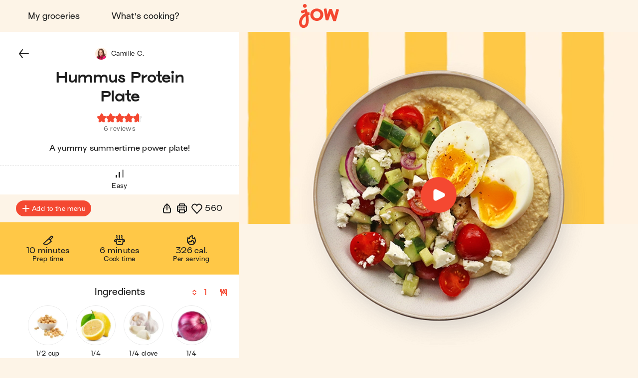

--- FILE ---
content_type: text/html; charset=utf-8
request_url: https://jow.com/recipes/hummus-protein-plate-8lt60x7r8sv8jvp80dqj
body_size: 45404
content:
<!DOCTYPE html><html lang="en"><head><meta charSet="utf-8" data-next-head=""/><meta charSet="utf-8"/><meta name="viewport" content="width=device-width, initial-scale=1.0, maximum-scale=2.0, shrink-to-fit=no, viewport-fit=cover" data-next-head=""/><link rel="shortcut icon" href="/favicon.ico" data-next-head=""/><link rel="apple-touch-icon" href="/apple-touch-icon.png" data-next-head=""/><link rel="apple-touch-icon" sizes="180x180" href="/apple-touch-icon-retina.png" data-next-head=""/><meta property="og:site_name" content="Jow" data-next-head=""/><meta name="theme-color" content="#fdf4e7" data-next-head=""/><meta name="color-scheme" content="light dark" data-next-head=""/><meta name="theme-color" media="(prefers-color-scheme: light)" content="#fdf4e7" data-next-head=""/><meta name="theme-color" media="(prefers-color-scheme: dark)" content="#1e1e1e" data-next-head=""/><title data-next-head="">Jow - Recipe: Hummus Protein Plate</title><meta name="description" content="Hummus Protein Plate in 9 steps and in 14 minutes by Jow: chickpeas (canned), lemon, garlic, red onion, cumin (ground), tahini, cucumber, cherry tomatoes, feta cheese (block), egg and red wine vinegar. A yummy summertime power plate!" data-next-head=""/><meta name="thumbnail" content="https://static.jow.fr/550x550/patterns/yolk-02-202309.png_merge_recipes/WAUvHOYO8ox0Bg.png.jpg" data-next-head=""/><meta name="author" content="Jow" data-next-head=""/><link rel="canonical" href="https://jow.com/recipes/hummus-protein-plate-8lt60x7r8sv8jvp80dqj" data-next-head=""/><link rel="shortcut icon" href="/favicon.ico" data-next-head=""/><link rel="apple-touch-icon" href="/apple-touch-icon.png" data-next-head=""/><link rel="apple-touch-icon" sizes="180x180" href="/apple-touch-icon-retina.png" data-next-head=""/><meta property="og:site_name" content="Jow" data-next-head=""/><meta property="og:title" content="Jow - Recipe: Hummus Protein Plate" data-next-head=""/><meta property="og:description" content="Hummus Protein Plate in 9 steps and in 14 minutes by Jow: chickpeas (canned), lemon, garlic, red onion, cumin (ground), tahini, cucumber, cherry tomatoes, feta cheese (block), egg and red wine vinegar. A yummy summertime power plate!" data-next-head=""/><meta property="og:type" content="website" data-next-head=""/><meta property="og:url" content="https://jow.com/recipes/hummus-protein-plate-8lt60x7r8sv8jvp80dqj" data-next-head=""/><meta property="og:image" content="https://static.jow.fr/550x550/patterns/yolk-02-202309.png_merge_recipes/WAUvHOYO8ox0Bg.png.jpg" data-next-head=""/><meta property="og:image:alt" content="Jow - Recipe: Hummus Protein Plate" data-next-head=""/><meta property="og:image:type" content="image/jpeg" data-next-head=""/><meta property="og:locale" content="en" data-next-head=""/><meta property="og:video" content="https://static.jow.fr/recipes/QxQOzmop509ifA_high.mp4" data-next-head=""/><meta name="twitter:card" content="summary_large_image" data-next-head=""/><meta name="twitter:site" content="@Jow_us" data-next-head=""/><meta name="twitter:title" content="Jow - Recipe: Hummus Protein Plate" data-next-head=""/><meta name="twitter:description" content="Hummus Protein Plate in 9 steps and in 14 minutes by Jow: chickpeas (canned), lemon, garlic, red onion, cumin (ground), tahini, cucumber, cherry tomatoes, feta cheese (block), egg and red wine vinegar. A yummy summertime power plate!" data-next-head=""/><meta property="twitter:image" content="https://static.jow.fr/550x550/patterns/yolk-02-202309.png_merge_recipes/WAUvHOYO8ox0Bg.png.jpg" data-next-head=""/><meta name="twitter:image:alt" content="Jow - Recipe: Hummus Protein Plate" data-next-head=""/><meta name="twitter:app:id:iphone" content="1301257625" data-next-head=""/><meta name="twitter:app:id:ipad" content="1301257625" data-next-head=""/><meta name="twitter:app:id:googleplay" content="com.wishop.dev.jow" data-next-head=""/><meta name="twitter:app:country" content="US" data-next-head=""/><link rel="alternate" hrefLang="fr" href="https://jow.com/fr/recipes/hummus-bowl-8lt60x7r8sv8jvp80dqj" data-next-head=""/><link rel="alternate" hrefLang="fr" media="print" href="https://jow.com/fr/recipes/hummus-bowl-8lt60x7r8sv8jvp80dqj/print" data-next-head=""/><link rel="alternate" hrefLang="en" href="https://jow.com/en/recipes/hummus-protein-plate-8lt60x7r8sv8jvp80dqj" data-next-head=""/><link rel="alternate" hrefLang="en" media="print" href="https://jow.com/en/recipes/hummus-protein-plate-8lt60x7r8sv8jvp80dqj/print" data-next-head=""/><link rel="alternate" hrefLang="x-default" href="https://jow.com/recipes/hummus-protein-plate-8lt60x7r8sv8jvp80dqj" data-next-head=""/><link rel="alternate" href="android-app://com.wishop.dev.jow/jow/recipe?recipeId=6206a0a82764424e273c458b" data-next-head=""/><link rel="manifest" href="/manifest.webmanifest" type="application/manifest+json"/><link href="/assets/fonts/Viksjow-Regular.otf" rel="preload" as="font" type="font/otf" crossorigin=""/><link href="/assets/fonts/Surt-Medium.otf" rel="preload" as="font" type="font/otf" crossorigin=""/><link href="/assets/fonts/Surt-Bold.otf" rel="preload" as="font" type="font/otf" crossorigin=""/><link href="https://assets.app.smart-tribune.com/jow/FAQ/faq.css" rel="preload" as="style" type="text/css"/><meta name="p:domain_verify" content="0f7dc8f8d5871d0c5f4ad83138d6a3ca"/><meta name="ir-site-verification-token" value="-1487732914"/><link rel="preload" href="/_next/static/css/06904522f7fd1ee1.css" as="style"/><script type="application/ld+json" data-next-head="">{"@context":"https://schema.org/","@type":"Recipe","aggregateRating":{"@type":"AggregateRating","ratingCount":"6","ratingValue":"4.7","worstRating":"0","bestRating":"5","reviewCount":"6"},"author":{"@type":"Organization","name":"Jow"},"cookTime":"PT6M","datePublished":"2021-06-03T22:00:00.000Z","description":"A yummy summertime power plate!","image":["https://static.jow.fr/550x550/patterns/yolk-02-202309.png_merge_recipes/WAUvHOYO8ox0Bg.png.jpg"],"keywords":"healthy, léger, sain, équilibré, fit, sans-porc, végé, veggie, vegie, végétarien, sans-gluten, gluten","name":"Hummus Protein Plate","nutrition":{"@type":"NutritionInformation","calories":"326  cal.","fatContent":"13 g","proteinContent":"20 g","carbohydrateContent":"26 g","fiberContent":"11 g"},"prepTime":"PT8M","recipeCategory":"Veggie - veg","recipeCuisine":"Mediterranean","recipeIngredient":["1/2 cup Chickpeas (canned)","1/4   Lemon","1/4 clove Garlic","1/4   Red onion","1/2 tsp Cumin (ground)","1 tbsp Tahini","1/2   Cucumber","1/2 cup Cherry tomatoes","1 tbsp Feta cheese (block)","1   Egg","1 tsp Red wine vinegar"],"recipeInstructions":[{"@type":"HowToStep","text":"In a blender or food processor, combine the chickpeas, lemon juice, cumin (optional), garlic, tahini (optional) & a drizzle of olive oil.","image":"https://static.jow.fr/recipes/QxQOzmop509ifA_high.mp4#t=9.1","url":"https://jow.com/recipes/hummus-protein-plate-8lt60x7r8sv8jvp80dqj#step1"},{"@type":"HowToStep","text":"Blend until smooth, adding a little water if needed. Set in the fridge.","image":"https://static.jow.fr/recipes/QxQOzmop509ifA_high.mp4#t=22.9","url":"https://jow.com/recipes/hummus-protein-plate-8lt60x7r8sv8jvp80dqj#step2"},{"@type":"HowToStep","text":"Cook the eggs in a pot of boiling water for 6 min. Then plunge them into a bowl of icy water to stop the cooking. Peel the eggs when cooled.","image":"https://static.jow.fr/recipes/QxQOzmop509ifA_high.mp4#t=30.9","url":"https://jow.com/recipes/hummus-protein-plate-8lt60x7r8sv8jvp80dqj#step3"},{"@type":"HowToStep","text":"Peel & slice the red onion.","image":"https://static.jow.fr/recipes/QxQOzmop509ifA_high.mp4#t=52","url":"https://jow.com/recipes/hummus-protein-plate-8lt60x7r8sv8jvp80dqj#step4"},{"@type":"HowToStep","text":"Wash & dice the cucumber.","image":"https://static.jow.fr/recipes/QxQOzmop509ifA_high.mp4#t=61.3","url":"https://jow.com/recipes/hummus-protein-plate-8lt60x7r8sv8jvp80dqj#step5"},{"@type":"HowToStep","text":"Wash & halve the tomatoes.","image":"https://static.jow.fr/recipes/QxQOzmop509ifA_high.mp4#t=69.7","url":"https://jow.com/recipes/hummus-protein-plate-8lt60x7r8sv8jvp80dqj#step6"},{"@type":"HowToStep","text":"Add the tomatoes, red onion, cucumber, salt, pepper, vinegar (optional) & a drizzle of olive oil to a salad bowl. Toss to combine.","image":"https://static.jow.fr/recipes/QxQOzmop509ifA_high.mp4#t=74.6","url":"https://jow.com/recipes/hummus-protein-plate-8lt60x7r8sv8jvp80dqj#step7"},{"@type":"HowToStep","text":"Spread the hummus over the bottom of a serving plate. ","image":"https://static.jow.fr/recipes/QxQOzmop509ifA_high.mp4#t=88.2","url":"https://jow.com/recipes/hummus-protein-plate-8lt60x7r8sv8jvp80dqj#step8"},{"@type":"HowToStep","text":"Top with the veggies, crumbled feta & eggs sliced in half. Season with salt & pepper. Enjoy! ","image":"https://static.jow.fr/recipes/QxQOzmop509ifA_high.mp4#t=95.4","url":"https://jow.com/recipes/hummus-protein-plate-8lt60x7r8sv8jvp80dqj#step9"}],"recipeYield":["1","1 serving"],"totalTime":"PT14M","video":[{"@type":"VideoObject","name":"Hummus Protein Plate","description":"A yummy summertime power plate!","thumbnailUrl":["https://static.jow.fr/550x550/patterns/yolk-02-202309.png_merge_recipes/WAUvHOYO8ox0Bg.png.jpg"],"contentUrl":"https://static.jow.fr/recipes/QxQOzmop509ifA_high.mp4","uploadDate":"2021-06-03T22:00:00.000Z"}]}</script><script type="application/ld+json" data-next-head="">{"@context":"https://schema.org","@type":"WebPage","lastReviewed":"2021-06-03T22:00:00.000Z","relatedLink":["https://jow.com/recipes/sweet-potato-and-hummus-bowl-8kxjjfe10c8w3xcd1e22","https://jow.com/recipes/lentil-and-chickpea-salad-8nhk7jpaa0ghlmvw1cdp","https://jow.com/recipes/lentil-salad-with-cucumber-and-feta-8ukl0ccn7mif2c2n10ar","https://jow.com/recipes/roasted-sweet-potatoes-with-chickpeas-and-avocado-cream-8pfalxeyi5ciapjh0x6k","https://jow.com/recipes/saucy-smashed-chickpeas-with-pita-and-yogurt-8pa3bo9xhivab2kh0w7c","https://jow.com/recipes/chickpea-and-roasted-red-pepper-salad-8l0mju117dswkvum0gqq"]}</script><script type="application/ld+json" data-next-head="">{"@context":"https://schema.org","@type":"ItemList","url":"https://jow.com/recipes/hummus-protein-plate-8lt60x7r8sv8jvp80dqj","numberOfItems":"7","itemListElement":[{"@type":"ListItem","position":"1","url":"https://jow.com/recipes/hummus-protein-plate-8lt60x7r8sv8jvp80dqj"},{"@type":"ListItem","position":"2","url":"https://jow.com/recipes/sweet-potato-and-hummus-bowl-8kxjjfe10c8w3xcd1e22"},{"@type":"ListItem","position":"3","url":"https://jow.com/recipes/lentil-and-chickpea-salad-8nhk7jpaa0ghlmvw1cdp"},{"@type":"ListItem","position":"4","url":"https://jow.com/recipes/lentil-salad-with-cucumber-and-feta-8ukl0ccn7mif2c2n10ar"},{"@type":"ListItem","position":"5","url":"https://jow.com/recipes/roasted-sweet-potatoes-with-chickpeas-and-avocado-cream-8pfalxeyi5ciapjh0x6k"},{"@type":"ListItem","position":"6","url":"https://jow.com/recipes/saucy-smashed-chickpeas-with-pita-and-yogurt-8pa3bo9xhivab2kh0w7c"},{"@type":"ListItem","position":"7","url":"https://jow.com/recipes/chickpea-and-roasted-red-pepper-salad-8l0mju117dswkvum0gqq"}]}</script><link rel="preload" as="image" imageSrcSet="/_next/image?url=https%3A%2F%2Fstatic.jow.fr%2F880x880%2Frecipes%2FWAUvHOYO8ox0Bg.png&amp;w=16&amp;q=100 16w, /_next/image?url=https%3A%2F%2Fstatic.jow.fr%2F880x880%2Frecipes%2FWAUvHOYO8ox0Bg.png&amp;w=32&amp;q=100 32w, /_next/image?url=https%3A%2F%2Fstatic.jow.fr%2F880x880%2Frecipes%2FWAUvHOYO8ox0Bg.png&amp;w=48&amp;q=100 48w, /_next/image?url=https%3A%2F%2Fstatic.jow.fr%2F880x880%2Frecipes%2FWAUvHOYO8ox0Bg.png&amp;w=64&amp;q=100 64w, /_next/image?url=https%3A%2F%2Fstatic.jow.fr%2F880x880%2Frecipes%2FWAUvHOYO8ox0Bg.png&amp;w=96&amp;q=100 96w, /_next/image?url=https%3A%2F%2Fstatic.jow.fr%2F880x880%2Frecipes%2FWAUvHOYO8ox0Bg.png&amp;w=128&amp;q=100 128w, /_next/image?url=https%3A%2F%2Fstatic.jow.fr%2F880x880%2Frecipes%2FWAUvHOYO8ox0Bg.png&amp;w=256&amp;q=100 256w, /_next/image?url=https%3A%2F%2Fstatic.jow.fr%2F880x880%2Frecipes%2FWAUvHOYO8ox0Bg.png&amp;w=384&amp;q=100 384w, /_next/image?url=https%3A%2F%2Fstatic.jow.fr%2F880x880%2Frecipes%2FWAUvHOYO8ox0Bg.png&amp;w=480&amp;q=100 480w, /_next/image?url=https%3A%2F%2Fstatic.jow.fr%2F880x880%2Frecipes%2FWAUvHOYO8ox0Bg.png&amp;w=640&amp;q=100 640w, /_next/image?url=https%3A%2F%2Fstatic.jow.fr%2F880x880%2Frecipes%2FWAUvHOYO8ox0Bg.png&amp;w=768&amp;q=100 768w, /_next/image?url=https%3A%2F%2Fstatic.jow.fr%2F880x880%2Frecipes%2FWAUvHOYO8ox0Bg.png&amp;w=1024&amp;q=100 1024w, /_next/image?url=https%3A%2F%2Fstatic.jow.fr%2F880x880%2Frecipes%2FWAUvHOYO8ox0Bg.png&amp;w=1280&amp;q=100 1280w, /_next/image?url=https%3A%2F%2Fstatic.jow.fr%2F880x880%2Frecipes%2FWAUvHOYO8ox0Bg.png&amp;w=1560&amp;q=100 1560w, /_next/image?url=https%3A%2F%2Fstatic.jow.fr%2F880x880%2Frecipes%2FWAUvHOYO8ox0Bg.png&amp;w=1920&amp;q=100 1920w, /_next/image?url=https%3A%2F%2Fstatic.jow.fr%2F880x880%2Frecipes%2FWAUvHOYO8ox0Bg.png&amp;w=2560&amp;q=100 2560w" imageSizes="100vh" data-next-head=""/><link href="https://unpkg.com/leaflet@1.9.4/dist/leaflet.css" rel="stylesheet" as="style" type="text/css" integrity="sha256-p4NxAoJBhIIN+hmNHrzRCf9tD/miZyoHS5obTRR9BMY=" crossorigin=""/><noscript><img height="1" width="1" style="display:none" alt="" src="https://www.facebook.com/tr?id=474326919709052&amp;ev=PageView&amp;noscript=1"/><img height="1" width="1" style="display:none" alt="" src="https://ct.pinterest.com/v3/?tid=2613625824501&amp;event=init&amp;noscript=1"/></noscript><link rel="stylesheet" href="/_next/static/css/06904522f7fd1ee1.css" data-n-g=""/><noscript data-n-css=""></noscript><script defer="" noModule="" src="/_next/static/chunks/polyfills-42372ed130431b0a.js"></script><script defer="" src="/_next/static/chunks/%40components/AppStoreBadge.26a6d010414112e8.js"></script><script defer="" src="/_next/static/chunks/%40components/Icon.2daf34e42b8dea1b.js"></script><script src="/_next/static/chunks/webpack-9b3757fd371b5147.js" defer=""></script><script src="/_next/static/chunks/framework-a3ba85e6bb5e1061.js" defer=""></script><script src="/_next/static/chunks/main-51b15b6029a4a9bf.js" defer=""></script><script src="/_next/static/chunks/pages/_app-a65c0c61bd161048.js" defer=""></script><script src="/_next/static/chunks/4587-c60079094c685693.js" defer=""></script><script src="/_next/static/chunks/5294-46f5de8e373129b1.js" defer=""></script><script src="/_next/static/chunks/338-9910945189f78211.js" defer=""></script><script src="/_next/static/chunks/643-81d611dbea75efcd.js" defer=""></script><script src="/_next/static/chunks/8240-3895218d0651f8ac.js" defer=""></script><script src="/_next/static/chunks/2431-821d30e461002948.js" defer=""></script><script src="/_next/static/chunks/6398-d8d905204a5c1d8c.js" defer=""></script><script src="/_next/static/chunks/1311-d5f25750e1e007ab.js" defer=""></script><script src="/_next/static/chunks/pages/recipes/%5BrecipeId%5D-b3d1820ef7b0bedb.js" defer=""></script><script src="/_next/static/80b2110dc999244/_buildManifest.js" defer=""></script><script src="/_next/static/80b2110dc999244/_ssgManifest.js" defer=""></script><style data-styled="" data-styled-version="6.1.19">:root,[data-theme="light"]{--color-foreground-primary:#1e1e1e;--color-foreground-secondary:#6F6F6F;--color-foreground-tertiary:#E9E9E9;--color-background-primary:#fdf4e7;--color-background-secondary:#ffffff;--color-background-tertiary:#f4c890;--color-overlay:rgba(30, 30, 30, 0.4);--color-brand-primary:#f44831;--color-brand-cobalt:#0064d1;--color-brand-yolk:#ffc847;--color-brand-radish:#fcb2b0;--color-brand-powder:#c6eaf6;--color-brand-kale:#075526;--color-brand-beet:#9d1716;--color-default-white:#ffffff;--color-default-black:#1e1e1e;--color-state-focus-outline:#0064d1;--color-state-disabled-color:#6F6F6F;--color-state-disabled-background:#E9E9E9;--color-semantic-error:#f44831;--color-semantic-success:#00A840;--color-semantic-warning:#ffc847;--color-semantic-information:#0064d1;}/*!sc*/
[data-theme="dark"]{--color-foreground-primary:#ffffff;--color-foreground-secondary:#6d6d6d;--color-foreground-tertiary:#434343;--color-background-primary:#1e1e1e;--color-background-secondary:#2e2e2e;--color-background-tertiary:#787878;--color-overlay:rgba(30, 30, 30, 0.9);--color-brand-primary:#f44831;--color-brand-cobalt:#0064d1;--color-brand-yolk:#ffc847;--color-brand-radish:#fcb2b0;--color-brand-powder:#c6eaf6;--color-brand-kale:#075526;--color-brand-beet:#9d1716;--color-default-white:#1e1e1e;--color-default-black:#ffffff;--color-state-focus-outline:#ffffff;--color-state-disabled-color:#6d6d6d;--color-state-disabled-background:#434343;--color-semantic-error:#f44831;--color-semantic-success:#00A840;--color-semantic-warning:#ffc847;--color-semantic-information:#0064d1;}/*!sc*/
html,body,div,span,applet,object,iframe,h1,h2,h3,h4,h5,h6,p,blockquote,pre,a,abbr,acronym,address,big,cite,code,del,dfn,em,img,ins,kbd,q,s,samp,small,strike,strong,sub,sup,tt,var,b,u,i,center,dl,dt,dd,ol,ul,li,fieldset,form,label,legend,table,caption,tbody,tfoot,thead,tr,th,td,article,aside,canvas,details,embed,figure,figcaption,footer,header,hgroup,menu,nav,output,ruby,section,summary,time,mark,audio,video{margin:0;padding:0;border:0;font-size:100%;font:inherit;vertical-align:baseline;}/*!sc*/
article,aside,details,figcaption,figure,footer,header,hgroup,menu,nav,section,summary,main{display:block;}/*!sc*/
body{line-height:1;}/*!sc*/
ol,ul{list-style:none;}/*!sc*/
blockquote,q{quotes:none;}/*!sc*/
blockquote:before,blockquote:after,q:before,q:after{content:'';content:none;}/*!sc*/
table{border-collapse:collapse;border-spacing:0;}/*!sc*/
html,body{height:100%;}/*!sc*/
html{box-sizing:border-box;font-size:62.5%;font-family:sans-serif;overflow:initial;background:var(--color-background-primary);color:var(--color-foreground-primary);}/*!sc*/
@media print{html{background:none;}}/*!sc*/
body{font:normal normal 400 normal 1.5rem/2rem "Surt",sans-serif;letter-spacing:0.025rem;text-transform:none;text-decoration:none;transition:padding-top 0.5s ease-out;position:relative;}/*!sc*/
body.no-scroll{height:100vh;overflow-y:hidden;position:fixed;}/*!sc*/
img{width:100%;height:auto;}/*!sc*/
a{color:#f44831;}/*!sc*/
input:not([type]),input[type=text],input[type=number],input[type=tel],input[type=email],input[type=password],input[type=search],input[type=url],textarea{box-shadow:none;appearance:textfield;text-overflow:ellipsis;}/*!sc*/
*,*:before,*:after{box-sizing:inherit;font-family:'Surt',sans-serif;}/*!sc*/
*:focus{outline:none;}/*!sc*/
[data-js-focus-visible] *:focus:not([data-focus-visible-added]){outline:none;}/*!sc*/
[data-js-focus-visible] *[data-focus-visible-added]{outline-color:var(--color-state-focus-outline);outline-width:2px;outline-offset:2px;outline-style:solid;}/*!sc*/
[data-js-focus-visible] input:not([type])[data-focus-visible-added],[data-js-focus-visible] input[type="text"][data-focus-visible-added],[data-js-focus-visible] input[type="number"][data-focus-visible-added],[data-js-focus-visible] input[type="tel"][data-focus-visible-added],[data-js-focus-visible] input[type="email"][data-focus-visible-added],[data-js-focus-visible] input[type="password"][data-focus-visible-added],[data-js-focus-visible] input[type="search"][data-focus-visible-added],[data-js-focus-visible] input[type="date"][data-focus-visible-added],[data-js-focus-visible] input[type="url"][data-focus-visible-added],[data-js-focus-visible] textarea[data-focus-visible-added]{outline:none;}/*!sc*/
#controllerFrame{display:none!important;}/*!sc*/
data-styled.g1[id="sc-global-gvtpxc1"]{content:"sc-global-gvtpxc1,"}/*!sc*/
.hVXQIv{background:none;border:0;cursor:pointer;display:block;height:2.1rem;padding:0;position:relative;width:3.2rem;user-select:none;-webkit-tap-highlight-color:rgba(255, 255, 255, 0);}/*!sc*/
.hVXQIv::before,.hVXQIv::after{background:var(--color-foreground-primary);border-radius:0.15rem;content:'';display:block;height:0.3rem;left:0;opacity:1;position:absolute;top:0;transform-origin:top left;transform:translateX(0) rotate(0);transition:opacity 0.1s ease-in,transform 0.2s ease-in;width:100%;}/*!sc*/
.hVXQIv::before{transform:none;}/*!sc*/
.hVXQIv::after{bottom:0;top:initial;transform-origin:bottom left;transform:none;}/*!sc*/
data-styled.g2[id="jow_prod__sc-7925c9e6-0"]{content:"hVXQIv,"}/*!sc*/
.knkMIm{background:var(--color-foreground-primary);border-radius:0.15rem;content:'';display:block;height:0.3rem;left:0;opacity:1;position:absolute;top:0;transform-origin:top left;transform:translateX(0) rotate(0);transition:opacity 0.1s ease-in,transform 0.2s ease-in;width:100%;margin-top:-0.15rem;top:50%;opacity:1;}/*!sc*/
data-styled.g3[id="jow_prod__sc-7925c9e6-1"]{content:"knkMIm,"}/*!sc*/
.kERslq{background:none;box-sizing:border-box;display:block;animation-name:dKTtel;animation-duration:1s;animation-iteration-count:infinite;animation-timing-function:linear;width:1.6rem;height:1.6rem;pointer-events:none;transform-origin:center;}/*!sc*/
.HoyIe{background:none;box-sizing:border-box;display:block;animation-name:dKTtel;animation-duration:1s;animation-iteration-count:infinite;animation-timing-function:linear;width:3.6rem;height:3.6rem;pointer-events:none;transform-origin:center;}/*!sc*/
data-styled.g4[id="jow_prod__sc-7a69bc92-0"]{content:"kERslq,HoyIe,"}/*!sc*/
.bCCLZF{width:100%;height:50%;overflow:hidden;box-sizing:border-box;}/*!sc*/
data-styled.g5[id="jow_prod__sc-7a69bc92-1"]{content:"bCCLZF,"}/*!sc*/
.kVBmIT{transform:rotate(180deg);}/*!sc*/
data-styled.g6[id="jow_prod__sc-7a69bc92-2"]{content:"kVBmIT,"}/*!sc*/
.letPVl{transform:rotate(45deg);border-radius:9999px;border:0.2rem solid var(--color-foreground-secondary);transition:border-color 0.2s ease-in-out;border-right:0.2rem solid rgba(255, 255, 255, 0);border-bottom:0.2rem solid rgba(255, 255, 255, 0);width:100%;height:200%;animation-name:jbwmZD;animation-duration:1s;animation-iteration-count:infinite;animation-direction:alternate;animation-timing-function:cubic-bezier(0.25,0.1,0.5,1);}/*!sc*/
.hbmzqS{transform:rotate(45deg);border-radius:9999px;border:0.2rem solid #ffffff;transition:border-color 0.2s ease-in-out;border-right:0.2rem solid rgba(255, 255, 255, 0);border-bottom:0.2rem solid rgba(255, 255, 255, 0);width:100%;height:200%;animation-name:jbwmZD;animation-duration:1s;animation-iteration-count:infinite;animation-direction:alternate;animation-timing-function:cubic-bezier(0.25,0.1,0.5,1);}/*!sc*/
data-styled.g7[id="jow_prod__sc-7a69bc92-3"]{content:"letPVl,hbmzqS,"}/*!sc*/
.hgpZVg{animation-name:bFLHdN;}/*!sc*/
data-styled.g8[id="jow_prod__sc-7a69bc92-4"]{content:"hgpZVg,"}/*!sc*/
.ckPVrM{display:block;}/*!sc*/
data-styled.g14[id="jow_prod__sc-d1d7fdb0-0"]{content:"ckPVrM,"}/*!sc*/
.QbDeB{background:none;border-radius:0;border:none;color:var(--color-foreground-primary);cursor:pointer;margin:0;padding:0;position:relative;-webkit-tap-highlight-color:rgba(255, 255, 255, 0);}/*!sc*/
data-styled.g15[id="jow_prod__sc-b3f03dfe-0"]{content:"QbDeB,"}/*!sc*/
.dPiCkT{display:block;height:auto;width:auto;border-radius:0.4rem;}/*!sc*/
.dPiCkT.dPiCkT svg{width:auto;height:100%;display:block;}/*!sc*/
data-styled.g43[id="jow_prod__sc-ad71a96a-0"]{content:"dPiCkT,"}/*!sc*/
.hXIKTE{display:block;height:100%;position:fixed;top:0;left:0;z-index:9;overflow-x:hidden;width:0;transition-delay:0.5s;transition-property:width;}/*!sc*/
data-styled.g44[id="jow_prod__sc-5a317be-0"]{content:"hXIKTE,"}/*!sc*/
.gEpBWD{height:100%;width:100vw;position:relative;background:rgba(255, 255, 255, 0);transition-delay:0.2s;transition-duration:0.3s;transition-property:background;}/*!sc*/
data-styled.g45[id="jow_prod__sc-5a317be-1"]{content:"gEpBWD,"}/*!sc*/
.kcZQOT{position:absolute;left:1.6rem;top:2.5rem;z-index:1;opacity:0;transition-duration:0;transition-delay:0;transition-property:opacity;}/*!sc*/
data-styled.g46[id="jow_prod__sc-5a317be-2"]{content:"kcZQOT,"}/*!sc*/
.JmtAo{height:100%;max-width:30rem;background-color:var(--color-background-primary);width:0;transition-duration:0.5s;transition-property:width;position:relative;}/*!sc*/
data-styled.g51[id="jow_prod__sc-5a317be-7"]{content:"JmtAo,"}/*!sc*/
.iQzdpj{position:absolute;padding:3.8rem 3.2rem;overflow-x:hidden;width:100vw;max-width:30rem;right:0;height:100%;display:flex;flex-direction:column;align-items:center;justify-content:flex-start;}/*!sc*/
data-styled.g52[id="jow_prod__sc-5a317be-8"]{content:"iQzdpj,"}/*!sc*/
.gsfmrs{flex:1;}/*!sc*/
data-styled.g53[id="jow_prod__sc-5a317be-9"]{content:"gsfmrs,"}/*!sc*/
.jVkPDq{display:block;margin-bottom:2.4rem;}/*!sc*/
data-styled.g54[id="jow_prod__sc-5a317be-10"]{content:"jVkPDq,"}/*!sc*/
.jFOiMi{height:4.5rem;width:8.8rem;}/*!sc*/
data-styled.g55[id="jow_prod__sc-5a317be-11"]{content:"jFOiMi,"}/*!sc*/
.gzddIS{fill:var(--color-brand-primary);transition:fill 0.2s ease-in-out;}/*!sc*/
data-styled.g56[id="jow_prod__sc-5a317be-12"]{content:"gzddIS,"}/*!sc*/
.eMmdRv{align-items:center;display:flex;flex-flow:column nowrap;justify-content:flex-start;}/*!sc*/
data-styled.g57[id="jow_prod__sc-5a317be-13"]{content:"eMmdRv,"}/*!sc*/
.bNVwjh{font:normal normal 400 normal 1.6rem/normal "Surt",sans-serif;letter-spacing:normal;text-transform:none;text-decoration:none;color:var(--color-foreground-primary);font-size:1.8rem;margin-bottom:1.6rem;text-decoration:none;padding:1.2rem 2.4rem;display:inline-block;text-align:center;transition:color 0.2s ease-in-out;}/*!sc*/
.bNVwjh.active{color:var(--color-brand-primary);}/*!sc*/
data-styled.g58[id="jow_prod__sc-5a317be-14"]{content:"bNVwjh,"}/*!sc*/
.fEPkTC{font:normal normal 400 normal 1.6rem/normal "Surt",sans-serif;letter-spacing:normal;text-transform:none;text-decoration:none;color:var(--color-foreground-primary);text-decoration:none;padding:1.2rem 2.4rem;display:inline-block;text-align:center;margin:0 auto 1.6rem;}/*!sc*/
data-styled.g59[id="jow_prod__sc-5a317be-15"]{content:"fEPkTC,"}/*!sc*/
.bQBYqD{height:0.1rem;background:none;border:0.1rem dashed var(--color-brand-yolk);margin-bottom:1.6rem;width:100%;}/*!sc*/
data-styled.g60[id="jow_prod__sc-5a317be-16"]{content:"bQBYqD,"}/*!sc*/
.ixPmLT{padding-top:4.8rem;}/*!sc*/
data-styled.g69[id="jow_prod__sc-5a317be-25"]{content:"ixPmLT,"}/*!sc*/
.kytOnH{display:flex;flex-flow:row wrap;align-items:center;justify-content:center;padding-bottom:0.8rem;}/*!sc*/
data-styled.g70[id="jow_prod__sc-5a317be-26"]{content:"kytOnH,"}/*!sc*/
.cybHEz{height:3rem;width:auto;margin:0 0.4rem 0.8rem;}/*!sc*/
data-styled.g71[id="jow_prod__sc-5a317be-27"]{content:"cybHEz,"}/*!sc*/
.eJBkgT{display:flex;flex-flow:row wrap;align-items:center;justify-content:center;}/*!sc*/
data-styled.g72[id="jow_prod__sc-5a317be-28"]{content:"eJBkgT,"}/*!sc*/
.emYQmi{text-decoration:none;padding:0 0.6rem;}/*!sc*/
data-styled.g73[id="jow_prod__sc-5a317be-29"]{content:"emYQmi,"}/*!sc*/
.dXQCIi{align-items:center;background-color:var(--color-background-primary);color:var(--color-foreground-primary);display:flex;flex-flow:row nowrap;height:7.2rem;justify-content:center;padding:0 1.6rem;transition:background-color 0.2s ease-in-out,color 0.2s ease-in-out,padding 0.2s ease-in-out,height 0.2s ease-in-out;width:100%;}/*!sc*/
@media (min-width:768px){.dXQCIi{padding:0 3.2rem;height:6.4rem;}}/*!sc*/
data-styled.g74[id="jow_prod__sc-dd58a5e5-0"]{content:"dXQCIi,"}/*!sc*/
.ePoaOM{flex:1;text-align:left;}/*!sc*/
data-styled.g75[id="jow_prod__sc-dd58a5e5-1"]{content:"ePoaOM,"}/*!sc*/
.iNpphA{padding:0 1.6rem;}/*!sc*/
data-styled.g76[id="jow_prod__sc-dd58a5e5-2"]{content:"iNpphA,"}/*!sc*/
.gvbNlJ{height:3.9rem;width:6.4rem;}/*!sc*/
@media (min-width:768px){.gvbNlJ{height:4.9rem;width:8rem;}}/*!sc*/
data-styled.g77[id="jow_prod__sc-dd58a5e5-3"]{content:"gvbNlJ,"}/*!sc*/
.foTMxW{fill:var(--color-brand-primary);transition:fill 0.2s ease-in-out;}/*!sc*/
data-styled.g78[id="jow_prod__sc-dd58a5e5-4"]{content:"foTMxW,"}/*!sc*/
.kMjgEu{display:block;position:relative;padding:0.4rem;height:4.7rem;width:7.2rem;}/*!sc*/
@media (min-width:768px){.kMjgEu{height:5.7rem;width:8.8rem;}}/*!sc*/
@media (hover:hover) and (pointer:fine){.kMjgEu:hover .jow_prod__sc-dd58a5e5-4{fill:var(--color-brand-primary);}}/*!sc*/
data-styled.g79[id="jow_prod__sc-dd58a5e5-5"]{content:"kMjgEu,"}/*!sc*/
.qSvXq{flex:1;text-align:right;}/*!sc*/
data-styled.g82[id="jow_prod__sc-dd58a5e5-8"]{content:"qSvXq,"}/*!sc*/
.iVvOGZ{position:relative;display:block;}/*!sc*/
@media (min-width:768px){.iVvOGZ{display:none;}}/*!sc*/
data-styled.g83[id="jow_prod__sc-dd58a5e5-9"]{content:"iVvOGZ,"}/*!sc*/
.hbBsGz{display:none;}/*!sc*/
@media (min-width:768px){.hbBsGz{align-items:center;display:flex;flex-flow:row nowrap;justify-content:flex-start;}}/*!sc*/
data-styled.g85[id="jow_prod__sc-dd58a5e5-11"]{content:"hbBsGz,"}/*!sc*/
.fNFEPW{font:normal normal 400 normal 1.6rem/normal "Surt",sans-serif;letter-spacing:normal;text-transform:none;text-decoration:none;color:var(--color-foreground-primary);margin-right:1.6rem;text-decoration:none;padding:1.2rem 2.4rem;display:inline-block;text-align:center;transition:color 0.2s ease-in-out;border-radius:9999px;}/*!sc*/
.fNFEPW.active{color:var(--color-brand-primary);}/*!sc*/
@media (hover:hover) and (pointer:fine){.fNFEPW:hover{color:var(--color-brand-primary);}}/*!sc*/
data-styled.g86[id="jow_prod__sc-dd58a5e5-12"]{content:"fNFEPW,"}/*!sc*/
.hBOkUj{display:block;}/*!sc*/
@media (min-width:768px){.hBOkUj{display:none;}}/*!sc*/
data-styled.g108[id="jow_prod__sc-dd58a5e5-34"]{content:"hBOkUj,"}/*!sc*/
.fDaJwR{width:100%;height:100%;transition:padding-top 0.2s ease-in-out;--top-offset-header:0rem;--top-offset-app-banner:0rem;--top-offset-promo-banner:0rem;--top-offset-checkout-progression:0rem;--with-header:var(--top-offset-header);--with-app-banner:calc( var(--with-header) + var(--top-offset-app-banner) );--with-promo-banner:calc( var(--with-app-banner) + var(--top-offset-promo-banner) );--with-checkout-progression:calc( var(--with-promo-banner) + var(--top-offset-checkout-progression) );--top-offset:var(--with-checkout-progression,0);padding-top:var(--top-offset);}/*!sc*/
.fDaJwR.fDaJwR[data-layout-header='active']{--top-offset-header:7.2rem;}/*!sc*/
@media (min-width:768px){.fDaJwR.fDaJwR[data-layout-header='active']{--top-offset-header:6.4rem;}}/*!sc*/
.fDaJwR.fDaJwR[data-layout-app-banner='active']{--top-offset-app-banner:7.2rem;}/*!sc*/
@media (min-width:768px){.fDaJwR.fDaJwR[data-layout-app-banner='active']{--top-offset-app-banner:0rem;}}/*!sc*/
.fDaJwR.fDaJwR[data-layout-promo-banner='active']{--top-offset-promo-banner:3.6rem;}/*!sc*/
@media (min-width:768px){.fDaJwR.fDaJwR[data-layout-promo-banner='active']{--top-offset-promo-banner:3.6rem;}}/*!sc*/
.fDaJwR.fDaJwR[data-layout-checkout-progression='active']{--top-offset-checkout-progression:0.4rem;}/*!sc*/
@media (min-width:768px){.fDaJwR.fDaJwR[data-layout-checkout-progression='active']{--top-offset-checkout-progression:0.8rem;}}/*!sc*/
.fDaJwR [id][data-scroll-offset]{scroll-margin-top:var(${CSS_VARS.TOP_OFFSET});}/*!sc*/
data-styled.g109[id="jow_prod__sc-22ff2743-0"]{content:"fDaJwR,"}/*!sc*/
.gQTapa{position:fixed;z-index:5;top:0;left:0;right:0;width:100%;}/*!sc*/
data-styled.g110[id="jow_prod__sc-22ff2743-1"]{content:"gQTapa,"}/*!sc*/
.hwqQpr{width:100%;}/*!sc*/
data-styled.g111[id="jow_prod__sc-22ff2743-2"]{content:"hwqQpr,"}/*!sc*/
.kpIIKG{min-height:calc(100vh - var(--top-offset));}/*!sc*/
data-styled.g113[id="jow_prod__sc-22ff2743-4"]{content:"kpIIKG,"}/*!sc*/
.gQIFhF{position:relative;display:inline-block;width:4.4rem;height:2.2rem;cursor:pointer;}/*!sc*/
data-styled.g114[id="jow_prod__sc-af6497d0-0"]{content:"gQIFhF,"}/*!sc*/
.khDhqH{position:absolute;cursor:pointer;inset:0;background-color:var(--color-foreground-secondary);transition:background-color 0.2s ease-out;border-radius:2.2rem;}/*!sc*/
.khDhqH::before{position:absolute;content:'';height:1.8rem;width:1.8rem;left:0.2rem;bottom:0.2rem;background-color:var(--color-background-secondary);transition:0.4s;border-radius:9999px;}/*!sc*/
data-styled.g115[id="jow_prod__sc-af6497d0-1"]{content:"khDhqH,"}/*!sc*/
.iBkMgh{opacity:0;width:0;height:0;cursor:pointer;}/*!sc*/
.iBkMgh:disabled{cursor:not-allowed;}/*!sc*/
.iBkMgh:checked+.jow_prod__sc-af6497d0-1{background-color:#f44831;}/*!sc*/
.iBkMgh:checked+.jow_prod__sc-af6497d0-1:before{transform:translateX(2.2rem);}/*!sc*/
.iBkMgh.iBkMgh[data-focus-visible-added]+.jow_prod__sc-af6497d0-1{outline-color:var(--color-state-focus-outline);outline-width:2px;outline-offset:2px;outline-style:solid;}/*!sc*/
data-styled.g116[id="jow_prod__sc-af6497d0-2"]{content:"iBkMgh,"}/*!sc*/
.eBQfJf{display:block;overflow:visible;position:relative;text-align:center;vertical-align:middle;fill:var(--color-foreground-primary);}/*!sc*/
.fzUri{display:block;overflow:visible;position:relative;text-align:center;vertical-align:middle;fill:#ffffff;}/*!sc*/
.bjkgJS{display:block;overflow:visible;position:relative;text-align:center;vertical-align:middle;fill:#1e1e1e;}/*!sc*/
.oofIO{display:block;overflow:visible;position:relative;text-align:center;vertical-align:middle;fill:#f44831;}/*!sc*/
.eRLouB{display:block;overflow:visible;position:relative;text-align:center;vertical-align:middle;fill:#0064d1;}/*!sc*/
.hZQnyx{display:block;overflow:visible;position:relative;text-align:center;vertical-align:middle;fill:var(--color-foreground-secondary);}/*!sc*/
data-styled.g117[id="jow_prod__sc-1f31b3ae-0"]{content:"eBQfJf,fzUri,bjkgJS,oofIO,eRLouB,hZQnyx,"}/*!sc*/
.jmhexq{display:flex;flex-flow:row nowrap;justify-content:center;align-items:center;gap:2.4rem;padding:0 1.6rem 1.6rem;}/*!sc*/
data-styled.g118[id="jow_prod__sc-6faa73e0-0"]{content:"jmhexq,"}/*!sc*/
.czXJwc{background-color:var(--color-background-primary);border-radius:9999px;display:inline-flex;justify-content:center;align-items:center;padding-left:0.8rem;padding-right:0.8rem;height:3.6rem;}/*!sc*/
data-styled.g119[id="jow_prod__sc-6faa73e0-1"]{content:"czXJwc,"}/*!sc*/
.bWelyl{font:normal normal 400 normal 1.2rem/1.8rem "Surt",sans-serif;letter-spacing:0.04rem;text-transform:none;text-decoration:none;color:var(--color-foreground-primary);display:inline-block;padding-right:0.8rem;}/*!sc*/
data-styled.g120[id="jow_prod__sc-6faa73e0-2"]{content:"bWelyl,"}/*!sc*/
.cFrDqn{display:inline-block;position:relative;}/*!sc*/
data-styled.g123[id="jow_prod__sc-8eecf2ce-0"]{content:"cFrDqn,"}/*!sc*/
.lhobRy{font:normal normal 400 normal 1.5rem/2.4rem "Surt",sans-serif;letter-spacing:0.025rem;text-transform:none;text-decoration:none;color:#f44831;border:none;border-bottom-color:transparent;border-radius:1.2rem;background:none;display:inline-block;padding:0 1.6rem 0 1.2rem;height:2.4rem;text-align:center;text-align-last:center;position:relative;cursor:pointer;user-select:none;appearance:none;opacity:1;}/*!sc*/
.lhobRy:disabled{cursor:default;pointer-events:none;text-align:right;padding:0 2rem 0 0.4rem;color:var(--color-foreground-secondary);}/*!sc*/
data-styled.g124[id="jow_prod__sc-8eecf2ce-1"]{content:"lhobRy,"}/*!sc*/
.knfzWs{position:absolute;left:0;top:0.6rem;width:1.2rem;height:1.2rem;pointer-events:none;}/*!sc*/
data-styled.g126[id="jow_prod__sc-8eecf2ce-3"]{content:"knfzWs,"}/*!sc*/
.jHqduC{position:absolute;right:0;top:0.4rem;width:1.6rem;height:1.6rem;pointer-events:none;}/*!sc*/
data-styled.g127[id="jow_prod__sc-8eecf2ce-4"]{content:"jHqduC,"}/*!sc*/
.dRmCRg{background-color:#ffc847;padding:2.4rem;}/*!sc*/
data-styled.g129[id="jow_prod__sc-3f3667d3-0"]{content:"dRmCRg,"}/*!sc*/
.ewlGXM{display:flex;flex-flow:row wrap;justify-content:space-between;}/*!sc*/
data-styled.g130[id="jow_prod__sc-3f3667d3-1"]{content:"ewlGXM,"}/*!sc*/
.gXtjLs{flex:1;display:block;text-decoration:none;}/*!sc*/
data-styled.g131[id="jow_prod__sc-3f3667d3-2"]{content:"gXtjLs,"}/*!sc*/
.bdcfXa{width:2.4rem;height:2.4rem;display:inline-block;}/*!sc*/
data-styled.g132[id="jow_prod__sc-3f3667d3-3"]{content:"bdcfXa,"}/*!sc*/
.kYcEMY{text-align:center;color:#1e1e1e;display:flex;align-items:center;justify-content:center;flex-direction:column;gap:1.2rem;}/*!sc*/
data-styled.g133[id="jow_prod__sc-3f3667d3-4"]{content:"kYcEMY,"}/*!sc*/
.jbhcQC{display:flex;align-items:center;justify-content:center;flex-direction:column;gap:0.2rem;}/*!sc*/
data-styled.g134[id="jow_prod__sc-3f3667d3-5"]{content:"jbhcQC,"}/*!sc*/
.jZHQIO{font:normal normal 500 normal 1.5rem/normal "Surt",sans-serif;letter-spacing:0.025rem;text-transform:none;text-decoration:none;display:inline-block;}/*!sc*/
data-styled.g135[id="jow_prod__sc-3f3667d3-6"]{content:"jZHQIO,"}/*!sc*/
.dLACJO{font:normal normal 400 normal 1.2rem/normal "Surt",sans-serif;letter-spacing:0.04rem;text-transform:none;text-decoration:none;display:inline-block;}/*!sc*/
data-styled.g136[id="jow_prod__sc-3f3667d3-7"]{content:"dLACJO,"}/*!sc*/
.OfOAu{padding:0;border-radius:9999px;display:inline-flex;flex-flow:column nowrap;align-items:center;justify-content:center;background-color:rgba(255, 255, 255, 0);color:var(--color-foreground-primary);cursor:auto;}/*!sc*/
@media (min-width:768px){.OfOAu{padding:0;}}/*!sc*/
data-styled.g138[id="jow_prod__sc-624de7ca-0"]{content:"OfOAu,"}/*!sc*/
.lpihsW{font:normal normal 400 normal 1.2rem/1.8rem "Surt",sans-serif;letter-spacing:0.04rem;text-transform:none;text-decoration:none;padding:0.8rem 0 0 0;color:var(--color-foreground-primary);user-select:none;order:1;}/*!sc*/
data-styled.g139[id="jow_prod__sc-624de7ca-1"]{content:"lpihsW,"}/*!sc*/
.bfHWKF{width:1.6rem;height:1.6rem;display:flex;flex-direction:row;justify-content:space-between;align-items:baseline;order:0;}/*!sc*/
data-styled.g140[id="jow_prod__sc-624de7ca-2"]{content:"bfHWKF,"}/*!sc*/
.kNCLWg{width:0.3rem;border-radius:9999px;background-color:var(--color-foreground-primary);opacity:1;}/*!sc*/
.kNCLWg:first-child{height:33%;}/*!sc*/
.kNCLWg:nth-child(2){height:66%;}/*!sc*/
.kNCLWg:nth-child(3){height:100%;}/*!sc*/
.dTnJgL{width:0.3rem;border-radius:9999px;background-color:var(--color-foreground-primary);opacity:0.4;}/*!sc*/
.dTnJgL:first-child{height:33%;}/*!sc*/
.dTnJgL:nth-child(2){height:66%;}/*!sc*/
.dTnJgL:nth-child(3){height:100%;}/*!sc*/
data-styled.g141[id="jow_prod__sc-624de7ca-3"]{content:"kNCLWg,dTnJgL,"}/*!sc*/
.fYfoPa{display:flex;flex-flow:row nowrap;border-top:0.1rem dashed var(--color-foreground-tertiary);align-items:center;width:100%;}/*!sc*/
data-styled.g147[id="jow_prod__sc-926312fc-0"]{content:"fYfoPa,"}/*!sc*/
.ebvHli{border-right:0.1rem dashed var(--color-foreground-tertiary);flex-grow:1;align-self:stretch;display:flex;flex-direction:column;justify-content:center;align-items:center;padding:0.8rem;}/*!sc*/
.ebvHli:last-child{border-right:0;}/*!sc*/
data-styled.g148[id="jow_prod__sc-926312fc-1"]{content:"ebvHli,"}/*!sc*/
.bMBGyo{align-items:center;display:flex;flex-flow:row nowrap;justify-content:center;padding:0 0.8rem 1.2rem;}/*!sc*/
@media (min-width:768px){.bMBGyo{justify-content:space-between;}}/*!sc*/
data-styled.g150[id="jow_prod__sc-eaf9be9b-0"]{content:"bMBGyo,"}/*!sc*/
.eMTanW{display:none;}/*!sc*/
@media (min-width:768px){.eMTanW{display:block;margin:0;padding-left:1.2rem;padding-right:1.2rem;font:normal normal 400 normal 1.2rem/3rem "Surt",sans-serif;letter-spacing:0.04rem;text-transform:none;text-decoration:none;box-sizing:border-box;border:0.1rem solid var(--color-foreground-tertiary);height:3.2rem;text-decoration:none;border-radius:9999px;transition:border-color 0.2s ease-in-out,color 0.2s ease-in-out,background-color 0.2s ease-in-out;background-color:var(--color-background-secondary);color:var(--color-foreground-primary);}@media (hover:hover) and (pointer:fine){.eMTanW:hover{border-color:#f44831;background-color:#f44831;color:#ffffff;}}}/*!sc*/
data-styled.g151[id="jow_prod__sc-eaf9be9b-1"]{content:"eMTanW,"}/*!sc*/
.hpQvKM{background:none;border-radius:0;border:none;color:var(--color-foreground-primary);cursor:pointer;margin:0;padding:0;position:relative;-webkit-tap-highlight-color:rgba(255, 255, 255, 0);width:3.2rem;height:3.2rem;padding:0.4rem;border-radius:9999px;cursor:pointer;}/*!sc*/
data-styled.g152[id="jow_prod__sc-eaf9be9b-2"]{content:"hpQvKM,"}/*!sc*/
.gzywXI{width:2.4rem;height:2.4rem;}/*!sc*/
.gzywXI *{transition:fill 0.2s ease-in-out;}/*!sc*/
@media (hover:hover) and (pointer:fine){.gzywXI:hover *{fill:#f44831;}}/*!sc*/
data-styled.g153[id="jow_prod__sc-eaf9be9b-3"]{content:"gzywXI,"}/*!sc*/
.bIjGCk{width:8rem;text-align:center;position:relative;cursor:default;display:block;}/*!sc*/
.eBSrqM{width:4rem;text-align:center;position:relative;cursor:default;display:block;}/*!sc*/
data-styled.g155[id="jow_prod__sc-9372bd7f-0"]{content:"bIjGCk,eBSrqM,"}/*!sc*/
.cSlpZU{position:relative;background:none;height:auto;width:100%;margin-bottom:0.8rem;display:block;}/*!sc*/
.gkgPIE{position:relative;background:none;height:auto;width:100%;margin-bottom:0;display:block;}/*!sc*/
data-styled.g156[id="jow_prod__sc-9372bd7f-1"]{content:"cSlpZU,gkgPIE,"}/*!sc*/
.bVSSjF{position:relative;border-radius:9999px;overflow:hidden;background:#ffffff;width:8rem;height:8rem;box-sizing:border-box;border:solid 0.1rem var(--color-foreground-tertiary);margin:0 auto;}/*!sc*/
.jnsLCZ{position:relative;border-radius:9999px;overflow:hidden;background:#ffffff;width:4rem;height:4rem;box-sizing:border-box;border:solid 0.1rem var(--color-foreground-tertiary);margin:0 auto;}/*!sc*/
data-styled.g157[id="jow_prod__sc-9372bd7f-2"]{content:"bVSSjF,jnsLCZ,"}/*!sc*/
.jBXhie{flex:1;display:flex;flex-direction:column;justify-content:center;align-items:center;text-align:center;padding-left:0;}/*!sc*/
data-styled.g160[id="jow_prod__sc-9372bd7f-5"]{content:"jBXhie,"}/*!sc*/
.izHDga{width:100%;font:normal normal 400 normal 1.2rem/1.8rem "Surt",sans-serif;letter-spacing:0.04rem;text-transform:none;text-decoration:none;display:block;white-space:nowrap;text-transform:lowercase;text-overflow:ellipsis;color:var(--color-foreground-primary);padding-bottom:0;}/*!sc*/
data-styled.g161[id="jow_prod__sc-9372bd7f-6"]{content:"izHDga,"}/*!sc*/
.eHKHBG{width:100%;font:normal normal 400 normal 1.2rem/1.8rem "Surt",sans-serif;letter-spacing:0.04rem;text-transform:none;text-decoration:none;hyphens:auto;color:var(--color-foreground-primary);}/*!sc*/
.eHKHBG::first-letter{text-transform:uppercase;}/*!sc*/
data-styled.g162[id="jow_prod__sc-9372bd7f-7"]{content:"eHKHBG,"}/*!sc*/
.gIKaBZ{font:normal normal 400 normal 1.2rem/1.8rem "Surt",sans-serif;letter-spacing:0.04rem;text-transform:capitalize;text-decoration:none;font-size:1.2rem;display:inline-block;background:#0064d1;color:#ffffff;border:0;border-radius:9999px;padding:0.4rem 0.8rem;position:absolute;bottom:-0.4rem;left:50%;transform:translateX(-50%);}/*!sc*/
data-styled.g163[id="jow_prod__sc-9372bd7f-8"]{content:"gIKaBZ,"}/*!sc*/
.exRPCo{padding:0;margin:0 auto;max-width:27rem;}/*!sc*/
@media (min-width:420px){.exRPCo{max-width:none;}}/*!sc*/
data-styled.g164[id="jow_prod__sc-b950222d-0"]{content:"exRPCo,"}/*!sc*/
.dCDKeF{display:block;text-decoration:none;cursor:default;}/*!sc*/
data-styled.g166[id="jow_prod__sc-b950222d-2"]{content:"dCDKeF,"}/*!sc*/
.bHLxMJ{display:flex;flex-wrap:wrap;align-items:flex-start;justify-content:center;margin:-0.8rem;}/*!sc*/
.bHLxMJ>.jow_prod__sc-b950222d-2,.bHLxMJ>.jow_prod__sc-b950222d-1{margin:0.8rem;}/*!sc*/
data-styled.g167[id="jow_prod__sc-b950222d-3"]{content:"bHLxMJ,"}/*!sc*/
.jVqTAP{padding-top:3.6rem;position:relative;}/*!sc*/
.jVqTAP::before{content:'';position:absolute;border-bottom:0.1rem dashed var(--color-foreground-tertiary);height:0.1rem;width:100%;top:1.8rem;left:0;}/*!sc*/
data-styled.g168[id="jow_prod__sc-b950222d-4"]{content:"jVqTAP,"}/*!sc*/
.ccuXPw{text-align:center;padding-bottom:0.8rem;}/*!sc*/
data-styled.g169[id="jow_prod__sc-b950222d-5"]{content:"ccuXPw,"}/*!sc*/
.fdJpqk{display:flex;align-items:center;justify-content:center;cursor:help;}/*!sc*/
data-styled.g170[id="jow_prod__sc-b950222d-6"]{content:"fdJpqk,"}/*!sc*/
.iCxngk{font:normal normal 400 normal 1.2rem/1.8rem "Surt",sans-serif;letter-spacing:0.04rem;text-transform:none;text-decoration:none;}/*!sc*/
data-styled.g171[id="jow_prod__sc-b950222d-7"]{content:"iCxngk,"}/*!sc*/
.hJKXTi{color:var(--color-foreground-primary);}/*!sc*/
data-styled.g172[id="jow_prod__sc-b950222d-8"]{content:"hJKXTi,"}/*!sc*/
.cmhNwJ{color:var(--color-foreground-secondary);}/*!sc*/
data-styled.g173[id="jow_prod__sc-b950222d-9"]{content:"cmhNwJ,"}/*!sc*/
.iGPEyx{margin-left:0.4rem;width:1.6rem;height:1.6rem;}/*!sc*/
data-styled.g174[id="jow_prod__sc-b950222d-10"]{content:"iGPEyx,"}/*!sc*/
.ljvVXr{display:flex;flex-flow:row nowrap;padding-bottom:1.6rem;width:100%;}/*!sc*/
.ljvVXr:last-child{padding-bottom:0;}/*!sc*/
data-styled.g175[id="jow_prod__sc-b6cfa6cc-0"]{content:"ljvVXr,"}/*!sc*/
.gBrDBm{min-width:4rem;margin-right:1.6rem;position:relative;min-height:13.6rem;}/*!sc*/
.dKQRGM{min-width:4rem;margin-right:1.6rem;position:relative;min-height:4rem;}/*!sc*/
.gBqFFI{min-width:4rem;margin-right:1.6rem;position:relative;min-height:11.2rem;}/*!sc*/
data-styled.g176[id="jow_prod__sc-b6cfa6cc-1"]{content:"gBrDBm,dKQRGM,gBqFFI,"}/*!sc*/
.emLNoM{margin-bottom:-1.2rem;width:4rem;height:4rem;}/*!sc*/
.emLNoM:last-child{margin-bottom:0;}/*!sc*/
data-styled.g177[id="jow_prod__sc-b6cfa6cc-2"]{content:"emLNoM,"}/*!sc*/
.VmPoK{flex:1;}/*!sc*/
data-styled.g178[id="jow_prod__sc-b6cfa6cc-3"]{content:"VmPoK,"}/*!sc*/
.jGLXVG{font:normal normal 400 normal 1.2rem/1.8rem "Surt",sans-serif;letter-spacing:0.04rem;text-transform:none;text-decoration:none;color:var(--color-foreground-secondary);text-align:left;}/*!sc*/
data-styled.g179[id="jow_prod__sc-b6cfa6cc-4"]{content:"jGLXVG,"}/*!sc*/
.frzLrf{color:var(--color-foreground-primary);text-align:left;white-space:pre-wrap;}/*!sc*/
data-styled.g180[id="jow_prod__sc-b6cfa6cc-5"]{content:"frzLrf,"}/*!sc*/
.bzsWtd{border-radius:9999px;height:2.4rem;display:flex;align-items:center;justify-content:center;max-width:100%;text-decoration:none;color:var(--color-foreground-primary);transition:color 0.2s ease-in-out;}/*!sc*/
@media (hover:hover) and (pointer:fine){.bzsWtd[href]:hover{color:#0064d1;}}/*!sc*/
data-styled.g181[id="jow_prod__sc-de2b8586-0"]{content:"bzsWtd,"}/*!sc*/
.ZgmEX{width:2.4rem;height:2.4rem;border-radius:9999px;overflow:hidden;box-sizing:border-box;background:#ffffff;position:relative;border:0;flex-shrink:0;}/*!sc*/
data-styled.g182[id="jow_prod__sc-de2b8586-1"]{content:"ZgmEX,"}/*!sc*/
.eDPlhS{width:100%;height:100%;object-fit:cover;object-position:center center;}/*!sc*/
data-styled.g183[id="jow_prod__sc-de2b8586-2"]{content:"eDPlhS,"}/*!sc*/
.jxZZTz{font:normal normal 400 normal 1.2rem/1 "Surt",sans-serif;letter-spacing:0.04rem;text-transform:none;text-decoration:none;margin-left:0.8rem;white-space:nowrap;overflow:hidden;text-overflow:ellipsis;}/*!sc*/
data-styled.g186[id="jow_prod__sc-de2b8586-5"]{content:"jxZZTz,"}/*!sc*/
.grNQxK{display:inline-flex;gap:0.2rem;flex-flow:row nowrap;align-items:center;justify-content:center;}/*!sc*/
data-styled.g187[id="jow_prod__sc-1285bd36-0"]{content:"grNQxK,"}/*!sc*/
.jtKFUS{display:inline-block;}/*!sc*/
data-styled.g188[id="jow_prod__sc-1285bd36-1"]{content:"jtKFUS,"}/*!sc*/
.jmFEUm{padding:0.4rem;width:3.2rem;height:3.2rem;border-radius:9999px;cursor:pointer;background-color:rgba(255, 255, 255, 0);transition:background-color 0.2s ease-in-out;display:inline-flex;align-items:center;justify-content:center;}/*!sc*/
@media (hover:hover) and (pointer:fine){.jmFEUm:hover{background-color:var(--color-foreground-tertiary);}}/*!sc*/
data-styled.g193[id="jow_prod__sc-ecc91d15-0"]{content:"jmFEUm,"}/*!sc*/
.bmDnFF{width:2.4rem;height:2.4rem;}/*!sc*/
.bmDnFF *{transition:fill 0.2s ease-in-out;fill:var(--color-foreground-primary);}/*!sc*/
data-styled.g194[id="jow_prod__sc-ecc91d15-1"]{content:"bmDnFF,"}/*!sc*/
.isMkvj{display:flex;align-items:flex-start;justify-content:flex-start;flex-flow:column nowrap;padding:2.4rem;position:relative;transition:padding-top 0.2s ease-out;padding-top:0;}/*!sc*/
@media (min-width:768px){.isMkvj{padding:2.4rem 3.2rem;}}/*!sc*/
data-styled.g195[id="jow_prod__sc-c564984c-0"]{content:"isMkvj,"}/*!sc*/
.eWityq{margin:0 0.8rem 0 0;position:absolute;left:2.4rem;top:0.4rem;}/*!sc*/
@media (min-width:768px){.eWityq{top:2.8rem;left:3.2rem;}}/*!sc*/
data-styled.g196[id="jow_prod__sc-c564984c-1"]{content:"eWityq,"}/*!sc*/
.hXmozq{font:normal normal 400 normal 3rem/3.8rem "Viksjow",sans-serif;letter-spacing:-0.1rem;text-transform:none;text-decoration:none;flex:1;text-align:center;margin-bottom:1.6rem;padding:0 4.8rem;order:2;width:100%;}/*!sc*/
data-styled.g197[id="jow_prod__sc-c564984c-2"]{content:"hXmozq,"}/*!sc*/
.AHaAX{display:flex;justify-content:center;flex-direction:column;width:100%;order:3;text-decoration:none;}/*!sc*/
data-styled.g202[id="jow_prod__sc-c564984c-7"]{content:"AHaAX,"}/*!sc*/
.jNcjOl{display:flex;justify-content:center;width:100%;}/*!sc*/
data-styled.g203[id="jow_prod__sc-c564984c-8"]{content:"jNcjOl,"}/*!sc*/
.dbcNTd{font:normal normal 400 normal 1.2rem/1.8rem "Surt",sans-serif;letter-spacing:0.04rem;text-transform:none;text-decoration:none;display:block;text-align:center;margin:0.4rem auto;color:var(--color-foreground-secondary);}/*!sc*/
data-styled.g204[id="jow_prod__sc-c564984c-9"]{content:"dbcNTd,"}/*!sc*/
.kNYlZA{text-align:center;order:4;width:100%;padding-top:1.6rem;}/*!sc*/
data-styled.g206[id="jow_prod__sc-c564984c-11"]{content:"kNYlZA,"}/*!sc*/
.hpNkmd{order:1;width:100%;padding:0.8rem 4.8rem 1.6rem;height:4.8rem;display:flex;align-items:center;justify-content:center;}/*!sc*/
data-styled.g207[id="jow_prod__sc-c564984c-12"]{content:"hpNkmd,"}/*!sc*/
.bBTPeI{background:var(--color-background-primary);padding-bottom:2.4rem;}/*!sc*/
data-styled.g210[id="jow_prod__sc-e57868f1-0"]{content:"bBTPeI,"}/*!sc*/
.bnWKds{flex:1;}/*!sc*/
data-styled.g211[id="jow_prod__sc-e57868f1-1"]{content:"bnWKds,"}/*!sc*/
.leZLUp{font:normal normal 400 normal 1.8rem/2.2rem "Surt",sans-serif;letter-spacing:normal;text-transform:none;text-decoration:none;text-align:left;color:var(--color-foreground-primary);transition:color 0.2s ease-in-out;}/*!sc*/
data-styled.g213[id="jow_prod__sc-e57868f1-3"]{content:"leZLUp,"}/*!sc*/
.eVNMHY{font:normal normal 400 normal 1.2rem/1.8rem "Surt",sans-serif;letter-spacing:0.04rem;text-transform:none;text-decoration:none;text-align:left;padding-top:0.4rem;color:var(--color-foreground-secondary);transition:color 0.2s ease-in-out;}/*!sc*/
data-styled.g214[id="jow_prod__sc-e57868f1-4"]{content:"eVNMHY,"}/*!sc*/
.esKHAy{transform:scaleY(1);transform-origin:center;fill:var(--color-foreground-primary);transition:transform 0.2s ease-out,fill 0.2s ease-out;}/*!sc*/
data-styled.g215[id="jow_prod__sc-e57868f1-5"]{content:"esKHAy,"}/*!sc*/
.buyeEo{background:none;border-radius:0;border:none;color:var(--color-foreground-primary);cursor:pointer;margin:0;padding:0;position:relative;-webkit-tap-highlight-color:rgba(255, 255, 255, 0);padding:0.8rem;border-radius:0.4rem;display:inline-flex;align-items:center;justify-content:center;flex-shrink:0;}/*!sc*/
data-styled.g216[id="jow_prod__sc-e57868f1-6"]{content:"buyeEo,"}/*!sc*/
.dPauqZ{display:flex;flex-flow:row nowrap;align-items:center;justify-content:center;padding:2.4rem 2.4rem 0;user-select:none;cursor:pointer;}/*!sc*/
@media (hover:hover) and (pointer:fine){.dPauqZ:hover .jow_prod__sc-e57868f1-3{color:#0064d1;}}/*!sc*/
@media (hover:hover) and (pointer:fine){.dPauqZ:hover .jow_prod__sc-e57868f1-4{color:#0064d1;}}/*!sc*/
@media (hover:hover) and (pointer:fine){.dPauqZ:hover .jow_prod__sc-e57868f1-5{fill:#0064d1;}}/*!sc*/
data-styled.g217[id="jow_prod__sc-e57868f1-7"]{content:"dPauqZ,"}/*!sc*/
.ctYxja{max-height:0;overflow:hidden;height:auto;width:100%;transition:max-height 0.2s ease-out;}/*!sc*/
data-styled.g218[id="jow_prod__sc-e57868f1-8"]{content:"ctYxja,"}/*!sc*/
.ifQjlg{width:100%;}/*!sc*/
data-styled.g219[id="jow_prod__sc-e57868f1-9"]{content:"ifQjlg,"}/*!sc*/
.exldZQ{width:100%;}/*!sc*/
data-styled.g220[id="jow_prod__sc-d810de2e-0"]{content:"exldZQ,"}/*!sc*/
.hxuNmk{border:0;width:100%;}/*!sc*/
data-styled.g221[id="jow_prod__sc-d810de2e-1"]{content:"hxuNmk,"}/*!sc*/
.gATsYK{padding:0;text-align:left;border:0;}/*!sc*/
.gATsYK:last-child{text-align:right;font-weight:bold;}/*!sc*/
data-styled.g222[id="jow_prod__sc-d810de2e-2"]{content:"gATsYK,"}/*!sc*/
.fQKoBv{border-bottom:0.1rem dashed var(--color-foreground-secondary);}/*!sc*/
.fQKoBv:last-child{border-bottom:0;}/*!sc*/
.fQKoBv .jow_prod__sc-d810de2e-2{padding:1.6rem 0;}/*!sc*/
.fQKoBv:first-child .jow_prod__sc-d810de2e-2{padding-top:0;}/*!sc*/
.fQKoBv:last-child .jow_prod__sc-d810de2e-2{padding-bottom:0;}/*!sc*/
data-styled.g223[id="jow_prod__sc-d810de2e-3"]{content:"fQKoBv,"}/*!sc*/
.kJoNVx{font:normal normal 400 normal 1.2rem/1.8rem "Surt",sans-serif;letter-spacing:0.04rem;text-transform:none;text-decoration:none;color:var(--color-foreground-secondary);padding-top:1.6rem;}/*!sc*/
data-styled.g224[id="jow_prod__sc-d810de2e-4"]{content:"kJoNVx,"}/*!sc*/
.kuHrpV{font:normal normal 400 normal 1.2rem/1.8rem "Surt",sans-serif;letter-spacing:0.04rem;text-transform:lowercase;text-decoration:none;color:var(--color-foreground-secondary);padding-top:0.8rem;}/*!sc*/
.kuHrpV::first-letter{text-transform:capitalize;}/*!sc*/
.kuHrpV em{font-style:italic;text-transform:none;}/*!sc*/
data-styled.g225[id="jow_prod__sc-d810de2e-5"]{content:"kuHrpV,"}/*!sc*/
.iUHbll{padding:1.6rem 2.4rem 0;}/*!sc*/
data-styled.g226[id="jow_prod__sc-b72a79a1-0"]{content:"iUHbll,"}/*!sc*/
.NRkqW{object-fit:contain;object-position:center center;}/*!sc*/
@supports (font:-apple-system-body) and (-webkit-appearance:none){.NRkqW[loading='lazy']{clip-path:inset(0.6px);}}/*!sc*/
data-styled.g227[id="jow_prod__sc-746ea05c-0"]{content:"NRkqW,"}/*!sc*/
.fWoMmt{width:100%;height:100%;}/*!sc*/
data-styled.g228[id="jow_prod__sc-a8a39a34-0"]{content:"fWoMmt,"}/*!sc*/
.jyWLlG{width:100%;padding-top:100%;background-color:#fdf4e7;position:relative;}/*!sc*/
@media (min-width:768px){.jyWLlG{height:100%;padding-top:0;}}/*!sc*/
data-styled.g229[id="jow_prod__sc-a8a39a34-1"]{content:"jyWLlG,"}/*!sc*/
.fJtxok{position:absolute;top:0;left:0;right:0;width:100%;height:65%;z-index:1;background-color:#ffc847;}/*!sc*/
@media (min-width:768px){.fJtxok{height:calc(100% - 27rem);}}/*!sc*/
data-styled.g230[id="jow_prod__sc-a8a39a34-2"]{content:"fJtxok,"}/*!sc*/
.dbMNBG{position:relative;width:100%;height:100%;}/*!sc*/
data-styled.g231[id="jow_prod__sc-a8a39a34-3"]{content:"dbMNBG,"}/*!sc*/
.eAiruZ{position:absolute;top:0;left:0;right:0;width:100%;height:100%;z-index:2;}/*!sc*/
data-styled.g232[id="jow_prod__sc-a8a39a34-4"]{content:"eAiruZ,"}/*!sc*/
.bqHsvC{height:100%;position:relative;width:auto;display:block;margin:0 auto;}/*!sc*/
.bqHsvC img{background-repeat:no-repeat;transition:all 0.2s ease-out;filter:drop-shadow(0 0 0 rgba(30,30,30,0.6));}/*!sc*/
@media (min-width:640px){.bqHsvC img{transition:all 0.2s ease-out;filter:drop-shadow(0 0 0 rgba(30,30,30,0.6));}}/*!sc*/
@media (min-width:768px){.bqHsvC img{transition:all 0.2s ease-out;filter:drop-shadow(0 0 0 rgba(30,30,30,0.6));}}/*!sc*/
@media (min-width:1280px){.bqHsvC img{transition:all 0.2s ease-out;filter:drop-shadow(0 0 0 rgba(30,30,30,0.6));}}/*!sc*/
@media (min-width:1560px){.bqHsvC img{transition:all 0.2s ease-out;filter:drop-shadow(0 0 0 rgba(30,30,30,0.6));}}/*!sc*/
@media (min-width:1920px){.bqHsvC img{transition:all 0.2s ease-out;filter:drop-shadow(0 0 0 rgba(30,30,30,0.6));}}/*!sc*/
data-styled.g233[id="jow_prod__sc-a8a39a34-5"]{content:"bqHsvC,"}/*!sc*/
.FLqon{width:3.6rem;height:3.6rem;}/*!sc*/
data-styled.g234[id="jow_prod__sc-a8a39a34-6"]{content:"FLqon,"}/*!sc*/
.eMVoJx{margin:0 auto;display:block;border:0;border-radius:9999px;height:7.2rem;width:7.2rem;padding:1.8rem;background-color:#f44831;transition:opacity 0.2s ease-in-out,background-color 0.2s ease-in-out;-webkit-tap-highlight-color:rgba(255, 255, 255, 0);}/*!sc*/
.eMVoJx.eMVoJx[data-focus-visible-added]{outline-color:#ffffff;}/*!sc*/
data-styled.g235[id="jow_prod__sc-a8a39a34-7"]{content:"eMVoJx,"}/*!sc*/
.iUgQDO{flex:1;height:100%;width:100%;display:flex;align-items:center;justify-content:center;cursor:pointer;z-index:3;position:absolute;inset:0;}/*!sc*/
.iUgQDO.iUgQDO[data-focus-visible-added]{outline:none;}/*!sc*/
.iUgQDO.iUgQDO[data-focus-visible-added] .jow_prod__sc-a8a39a34-7{outline-color:var(--color-state-focus-outline);outline-width:2px;outline-offset:2px;outline-style:solid;outline-color:#ffffff;opacity:1;}/*!sc*/
data-styled.g236[id="jow_prod__sc-a8a39a34-8"]{content:"iUgQDO,"}/*!sc*/
.jtJGM{--grid-gap:1.2rem;display:grid;gap:var(--grid-gap,1.6rem);align-items:stretch;justify-content:start;grid-auto-rows:1fr;width:100%;grid-template-columns:repeat(auto-fill, minmax(15.2rem, 1fr));grid-auto-columns:15.2rem;}/*!sc*/
@media (min-width:
768px
){.jtJGM{grid-template-columns:repeat(auto-fill, minmax(19.6rem, 1fr));grid-auto-columns:19.6rem;}}/*!sc*/
data-styled.g253[id="jow_prod__sc-ab91a37e-0"]{content:"jtJGM,"}/*!sc*/
.bAEntZ{width:100%;height:100%;position:relative;padding-top:100%;}/*!sc*/
@media (min-width:768px){.bAEntZ{padding-top:0;}}/*!sc*/
data-styled.g254[id="jow_prod__sc-e53d527c-0"]{content:"bAEntZ,"}/*!sc*/
.bZMJTS{display:none;flex-flow:column nowrap;justify-content:center;align-items:center;}/*!sc*/
@media (min-width:768px){.bZMJTS{height:100%;}}/*!sc*/
data-styled.g255[id="jow_prod__sc-e53d527c-1"]{content:"bZMJTS,"}/*!sc*/
.gDXVPc{position:relative;width:100%;padding-top:56.25%;overflow:hidden;}/*!sc*/
@media (min-width:768px){.gDXVPc{padding-top:0;flex:1;}}/*!sc*/
data-styled.g256[id="jow_prod__sc-e53d527c-2"]{content:"gDXVPc,"}/*!sc*/
.duXvdn{position:absolute;inset:0;background-image:url("https://static.jow.fr/880x880/patterns/yolk-02-202309.png_merge_recipes/WAUvHOYO8ox0Bg.png.jpg");background-position:center center;background-repeat:no-repeat;background-size:auto 100%;}/*!sc*/
@media (min-width:768px){.duXvdn{position:relative;top:unset;left:unset;bottom:unset;right:unset;width:100%;height:100%;background-color:var(--color-overlay);background-image:unset;}}/*!sc*/
data-styled.g257[id="jow_prod__sc-e53d527c-3"]{content:"duXvdn,"}/*!sc*/
.jPSEXI{width:auto;height:100%;max-width:100%;object-fit:contain;margin:0 auto;display:block;}/*!sc*/
data-styled.g258[id="jow_prod__sc-e53d527c-4"]{content:"jPSEXI,"}/*!sc*/
.bLrBVL{position:absolute;inset:0;width:100%;display:flex;align-items:center;justify-content:center;flex-flow:row nowrap;}/*!sc*/
data-styled.g259[id="jow_prod__sc-e53d527c-5"]{content:"bLrBVL,"}/*!sc*/
.iCSPlL{margin:0 auto;display:block;border:0;border-radius:9999px;height:7.2rem;width:7.2rem;padding:1.8rem;background-color:#f44831;opacity:1;transition:opacity 0.2s ease-in-out,background-color 0.2s ease-in-out;-webkit-tap-highlight-color:rgba(255, 255, 255, 0);}/*!sc*/
.iCSPlL.iCSPlL[data-focus-visible-added]{outline-color:#ffffff;}/*!sc*/
data-styled.g261[id="jow_prod__sc-e53d527c-7"]{content:"iCSPlL,"}/*!sc*/
.qcoOU{flex:1;height:100%;display:flex;align-items:center;justify-content:center;cursor:pointer;}/*!sc*/
.qcoOU.qcoOU[data-focus-visible-added]{outline:none;}/*!sc*/
@media (hover:hover) and (pointer:fine){.qcoOU:hover .jow_prod__sc-e53d527c-7{opacity:1;background-color:#f44831;}}/*!sc*/
.qcoOU.qcoOU[data-focus-visible-added] .jow_prod__sc-e53d527c-7{outline-color:var(--color-state-focus-outline);outline-width:2px;outline-offset:2px;outline-style:solid;outline-color:#ffffff;opacity:1;}/*!sc*/
data-styled.g262[id="jow_prod__sc-e53d527c-8"]{content:"qcoOU,"}/*!sc*/
.klKbfM{background-color:var(--color-foreground-secondary);border-radius:9999px;display:inline-flex;align-items:center;justify-content:center;width:4rem;height:4rem;}/*!sc*/
.dIrsxn{background-color:#ffc847;border-radius:9999px;display:inline-flex;align-items:center;justify-content:center;width:4rem;height:4rem;}/*!sc*/
data-styled.g263[id="jow_prod__sc-e53d527c-9"]{content:"klKbfM,dIrsxn,"}/*!sc*/
.cLDQFE{transform:rotate( 0 );width:2.4rem;height:2.4rem;}/*!sc*/
.eDGHrb{transform:rotate( 180deg );width:2.4rem;height:2.4rem;}/*!sc*/
data-styled.g264[id="jow_prod__sc-e53d527c-10"]{content:"cLDQFE,eDGHrb,"}/*!sc*/
.iSAWkM{padding:1.6rem 0 1.6rem 1.6rem;background:none;border:0;margin:0;display:flex;align-items:center;justify-content:center;opacity:1;transition:opacity 0.2s ease-out;cursor:pointer;-webkit-tap-highlight-color:rgba(255, 255, 255, 0);}/*!sc*/
.iSAWkM:disabled{opacity:0;cursor:default;}/*!sc*/
@media (min-width:768px){.iSAWkM{padding:3.6rem 0 3.6rem 3.6rem;}}/*!sc*/
.iSAWkM.iSAWkM[data-focus-visible-added]{outline:none;}/*!sc*/
.iSAWkM.iSAWkM[data-focus-visible-added] .jow_prod__sc-e53d527c-10{outline-color:var(--color-state-focus-outline);outline-width:2px;outline-offset:2px;outline-style:solid;outline-color:#ffffff;}/*!sc*/
.fJDaow{padding:1.6rem 1.6rem 1.6rem 0;background:none;border:0;margin:0;display:flex;align-items:center;justify-content:center;opacity:1;transition:opacity 0.2s ease-out;cursor:pointer;-webkit-tap-highlight-color:rgba(255, 255, 255, 0);}/*!sc*/
.fJDaow:disabled{opacity:0;cursor:default;}/*!sc*/
@media (min-width:768px){.fJDaow{padding:3.6rem 3.6rem 3.6rem 0;}}/*!sc*/
.fJDaow.fJDaow[data-focus-visible-added]{outline:none;}/*!sc*/
.fJDaow.fJDaow[data-focus-visible-added] .jow_prod__sc-e53d527c-10{outline-color:var(--color-state-focus-outline);outline-width:2px;outline-offset:2px;outline-style:solid;outline-color:#ffffff;}/*!sc*/
data-styled.g265[id="jow_prod__sc-e53d527c-11"]{content:"iSAWkM,fJDaow,"}/*!sc*/
.kXDRHe{position:absolute;left:0;bottom:0;right:0;width:100%;padding:0.4rem 0.2rem;display:flex;justify-content:center;align-items:flex-end;flex-flow:row nowrap;}/*!sc*/
data-styled.g268[id="jow_prod__sc-e53d527c-14"]{content:"kXDRHe,"}/*!sc*/
.cROQdk{background-color:#ffc847;color:#ffffff;flex:1 1 auto;width:100%;text-align:center;}/*!sc*/
@media (min-width:768px){.cROQdk{height:28rem;flex:0 0 28rem;}}/*!sc*/
data-styled.g271[id="jow_prod__sc-e53d527c-17"]{content:"cROQdk,"}/*!sc*/
.hnVEmc{position:absolute;inset:0;width:100%;height:100%;z-index:1;}/*!sc*/
data-styled.g275[id="jow_prod__sc-e53d527c-21"]{content:"hnVEmc,"}/*!sc*/
.GbaBt{display:block;width:2.4rem;height:2.4rem;}/*!sc*/
.GbaBt *{transition:fill 0.2s ease-in-out;}/*!sc*/
data-styled.g283[id="jow_prod__sc-71763eb0-0"]{content:"GbaBt,"}/*!sc*/
.evwFCW{background:none;border-radius:0;border:none;color:var(--color-foreground-primary);cursor:pointer;margin:0;padding:0;position:relative;-webkit-tap-highlight-color:rgba(255, 255, 255, 0);display:inline-flex;padding:0.2rem;align-items:center;cursor:pointer;}/*!sc*/
@media (hover:hover) and (pointer:fine){.evwFCW:hover .jow_prod__sc-71763eb0-0{fill:#f44831;}}/*!sc*/
data-styled.g284[id="jow_prod__sc-71763eb0-1"]{content:"evwFCW,"}/*!sc*/
.dLVbn{font:normal normal 400 normal 1.5rem/2rem "Surt",sans-serif;letter-spacing:0.025rem;text-transform:none;text-decoration:none;display:inline-block;position:relative;padding-left:0.4rem;}/*!sc*/
data-styled.g285[id="jow_prod__sc-71763eb0-2"]{content:"dLVbn,"}/*!sc*/
.ezLWDW{background:none;border-radius:0;border:none;color:var(--color-foreground-primary);cursor:pointer;margin:0;padding:0;position:relative;-webkit-tap-highlight-color:rgba(255, 255, 255, 0);opacity:1;}/*!sc*/
data-styled.g286[id="jow_prod__sc-ef10aae2-0"]{content:"ezLWDW,"}/*!sc*/
.fKZzrb{align-items:center;background:none;display:flex;justify-content:space-between;padding:1.2rem 2.4rem;}/*!sc*/
@media (min-width:768px){.fKZzrb{padding:1.2rem 3.2rem;}}/*!sc*/
data-styled.g287[id="jow_prod__sc-4fd92c61-0"]{content:"fKZzrb,"}/*!sc*/
.cjXQAa{background:none;border-radius:0;border:none;color:var(--color-foreground-primary);cursor:pointer;margin:0;padding:0;position:relative;-webkit-tap-highlight-color:rgba(255, 255, 255, 0);font:normal normal 400 normal 1.2rem/1.8rem "Surt",sans-serif;letter-spacing:0.04rem;text-transform:none;text-decoration:none;border-radius:9999px;display:inline-flex;flex-flow:row nowrap;align-items:center;justify-content:center;margin:0 1.6rem 0 0;border:0;color:#ffffff;background-color:#f44831;line-height:normal;padding:0.8rem 1.2rem;transition:background-color 0.2s ease-in-out;}/*!sc*/
data-styled.g288[id="jow_prod__sc-4fd92c61-1"]{content:"cjXQAa,"}/*!sc*/
.geQOeO{width:1.6rem;height:1.6rem;display:inline-block;margin-right:0.4rem;}/*!sc*/
data-styled.g289[id="jow_prod__sc-4fd92c61-2"]{content:"geQOeO,"}/*!sc*/
.bKWdxy{display:flex;justify-content:center;align-items:center;}/*!sc*/
data-styled.g290[id="jow_prod__sc-4fd92c61-3"]{content:"bKWdxy,"}/*!sc*/
.fHinrt{width:2.4rem;height:2.4rem;display:block;}/*!sc*/
.fHinrt *{transition:fill 0.2s ease-in-out;}/*!sc*/
data-styled.g291[id="jow_prod__sc-4fd92c61-4"]{content:"fHinrt,"}/*!sc*/
.jyRSZa{margin:0 0.2rem 0 0;padding:0.2rem;background:none;border:0;cursor:pointer;display:inline-block;border-radius:9999px;}/*!sc*/
@media (hover:hover) and (pointer:fine){.jyRSZa:hover .jow_prod__sc-4fd92c61-4{fill:#f44831;}}/*!sc*/
data-styled.g292[id="jow_prod__sc-4fd92c61-5"]{content:"jyRSZa,"}/*!sc*/
.eCmdgT{width:2.4rem;height:2.4rem;display:block;}/*!sc*/
.eCmdgT *{transition:fill 0.2s ease-in-out;}/*!sc*/
data-styled.g293[id="jow_prod__sc-4fd92c61-6"]{content:"eCmdgT,"}/*!sc*/
.gUMPgu{padding:0.2rem;background:none;border:0;cursor:pointer;display:inline-block;margin:0 0.2rem 0 0;border-radius:9999px;}/*!sc*/
@media (hover:hover) and (pointer:fine){.gUMPgu:hover .jow_prod__sc-4fd92c61-6{fill:#f44831;}}/*!sc*/
data-styled.g294[id="jow_prod__sc-4fd92c61-7"]{content:"gUMPgu,"}/*!sc*/
.ccPGBe{margin:0;border-radius:9999px;}/*!sc*/
data-styled.g295[id="jow_prod__sc-4fd92c61-8"]{content:"ccPGBe,"}/*!sc*/
.eNawyT{position:relative;}/*!sc*/
data-styled.g339[id="jow_prod__sc-43be5b8-0"]{content:"eNawyT,"}/*!sc*/
.eAa-DCO{font:normal normal 400 normal 1.8rem/2.2rem "Surt",sans-serif;letter-spacing:normal;text-transform:none;text-decoration:none;position:relative;padding:2.4rem 2.4rem 1.2rem;display:flex;align-items:center;justify-content:center;}/*!sc*/
data-styled.g340[id="jow_prod__sc-43be5b8-1"]{content:"eAa-DCO,"}/*!sc*/
.cFzRMT{font:normal normal 400 normal 1.5rem/normal "Surt",sans-serif;letter-spacing:0.025rem;text-transform:none;text-decoration:none;flex:1;color:#f44831;padding:0 0.8rem 0 0.4rem;text-align:left;}/*!sc*/
data-styled.g341[id="jow_prod__sc-43be5b8-2"]{content:"cFzRMT,"}/*!sc*/
.kwXYHb{display:inline-flex;background-color:#c6eaf6;border-radius:9999px;padding:0.8rem 1.2rem;cursor:pointer;user-select:none;}/*!sc*/
data-styled.g344[id="jow_prod__sc-43be5b8-5"]{content:"kwXYHb,"}/*!sc*/
.iSEnBY{width:1.6rem;height:1.6rem;}/*!sc*/
data-styled.g345[id="jow_prod__sc-43be5b8-6"]{content:"iSEnBY,"}/*!sc*/
.fejYnm{font:normal normal 400 normal 1.2rem/normal "Surt",sans-serif;letter-spacing:0.04rem;text-transform:none;text-decoration:none;color:#1e1e1e;padding-left:0.4rem;display:inline-block;}/*!sc*/
data-styled.g346[id="jow_prod__sc-43be5b8-7"]{content:"fejYnm,"}/*!sc*/
.flnlRR{padding:0 2.4rem 1.2rem;}/*!sc*/
data-styled.g351[id="jow_prod__sc-43be5b8-12"]{content:"flnlRR,"}/*!sc*/
.gaujWU{display:flex;align-items:center;justify-content:flex-start;padding:1.2rem 0;}/*!sc*/
data-styled.g357[id="jow_prod__sc-43be5b8-18"]{content:"gaujWU,"}/*!sc*/
.beUKjm{width:1.6rem;height:1.6rem;}/*!sc*/
data-styled.g358[id="jow_prod__sc-43be5b8-19"]{content:"beUKjm,"}/*!sc*/
.cfPvsx{font:normal normal 400 normal 1.2rem/1.8rem "Surt",sans-serif;letter-spacing:0.04rem;text-transform:none;text-decoration:none;color:var(--color-foreground-secondary);text-align:left;flex:1;padding-left:0.8rem;}/*!sc*/
.cfPvsx:first-child{padding-left:0;}/*!sc*/
data-styled.g359[id="jow_prod__sc-43be5b8-20"]{content:"cfPvsx,"}/*!sc*/
.iANizQ{min-height:100%;padding-top:6rem;width:100%;position:relative;}/*!sc*/
@media (min-width:768px){.iANizQ{padding-top:8rem;}}/*!sc*/
data-styled.g367[id="jow_prod__sc-fd77493d-0"]{content:"iANizQ,"}/*!sc*/
.iNuTie{margin-top:-6rem;padding-top:100%;position:relative;width:100%;height:auto;flex-shrink:0;}/*!sc*/
@media (min-width:768px){.iNuTie{margin-top:-8rem;}}/*!sc*/
data-styled.g368[id="jow_prod__sc-fd77493d-1"]{content:"iNuTie,"}/*!sc*/
.kYuGjh{width:100%;height:100%;position:absolute;inset:0;display:block;transition-property:opacity;transition-duration:0.2s;}/*!sc*/
data-styled.g369[id="jow_prod__sc-fd77493d-2"]{content:"kYuGjh,"}/*!sc*/
.dSJsDo{width:100%;height:100%;position:relative;display:block;}/*!sc*/
data-styled.g370[id="jow_prod__sc-fd77493d-3"]{content:"dSJsDo,"}/*!sc*/
.btyvBx{position:absolute;top:0;left:0;width:100%;height:100%;opacity:1;transition:opacity 0.2s ease-in-out;transition:all 0.2s ease-out;filter:drop-shadow(0 0 0 rgba(30,30,30,0.6));}/*!sc*/
data-styled.g372[id="jow_prod__sc-fd77493d-5"]{content:"btyvBx,"}/*!sc*/
.bzGGNM{font:normal normal 400 normal 1.5rem/2rem "Surt",sans-serif;letter-spacing:0.025rem;text-transform:none;text-decoration:none;color:var(--color-foreground-primary);width:100%;margin:0;transition:color 0.2s ease-in-out,text-decoration 0.2s ease-in-out;text-decoration:none;display:-webkit-box;overflow:hidden;-webkit-box-orient:vertical;-webkit-line-clamp:2;}/*!sc*/
@media (min-width:768px){.bzGGNM{-webkit-line-clamp:3;}}/*!sc*/
data-styled.g373[id="jow_prod__sc-fd77493d-6"]{content:"bzGGNM,"}/*!sc*/
.kdgyQr{display:flex;flex-flow:column nowrap;align-items:center;justify-content:flex-start;flex:1;color:var(--color-foreground-primary);padding:0.8rem 0.8rem 1.2rem;text-align:center;width:100%;}/*!sc*/
@media (min-width:768px){.kdgyQr{padding:0.8rem 0.8rem 1.2rem;}}/*!sc*/
data-styled.g376[id="jow_prod__sc-fd77493d-9"]{content:"kdgyQr,"}/*!sc*/
.ibsWJd{margin:0;width:100%;position:relative;display:flex;flex-flow:column nowrap;flex-shrink:0;align-items:center;justify-content:center;min-height:100%;}/*!sc*/
data-styled.g377[id="jow_prod__sc-fd77493d-10"]{content:"ibsWJd,"}/*!sc*/
.chyOCb{display:block;width:100%;text-decoration:none;flex:1;}/*!sc*/
.chyOCb.chyOCb[data-focus-visible-added]{outline:0;}/*!sc*/
@media (hover:hover) and (pointer:fine){.chyOCb:hover .jow_prod__sc-fd77493d-6{color:#f44831;}}/*!sc*/
.chyOCb.chyOCb[data-focus-visible-added] .jow_prod__sc-fd77493d-6{color:#f44831;}/*!sc*/
data-styled.g378[id="jow_prod__sc-fd77493d-11"]{content:"chyOCb,"}/*!sc*/
.kmKSwY{background-color:var(--color-background-secondary);border-radius:1.6rem;border:0;display:flex;flex-flow:column nowrap;min-height:20rem;height:100%;width:100%;position:relative;}/*!sc*/
.kmKSwY[role='button'][tabIndex='0']{cursor:pointer;}/*!sc*/
data-styled.g380[id="jow_prod__sc-fd77493d-13"]{content:"kmKSwY,"}/*!sc*/
.gnyFzw{width:100%;height:2.4rem;border:0;padding:0;margin:0;background-repeat:repeat-x;background-position:center;background-size:9.6rem 2.4rem;background-image:linear-gradient( to right,#f44831 0.4rem,transparent 0.4rem ),linear-gradient( to right,transparent 9.2rem,#f44831 9.2rem ),linear-gradient( transparent 0.8rem,#ffc847 0.8rem,#ffc847 1.6rem,transparent 1 ),linear-gradient( to right,transparent 4.4rem,#f44831 4.4rem,#f44831 5.2rem,transparent 5.2rem );}/*!sc*/
data-styled.g405[id="jow_prod__sc-d973522a-0"]{content:"gnyFzw,"}/*!sc*/
.gUAtfG{padding-bottom:0.8rem;border-radius:1.6rem;background-color:var(--color-background-primary);}/*!sc*/
data-styled.g408[id="jow_prod__sc-878bd9a2-0"]{content:"gUAtfG,"}/*!sc*/
.eIDzPs{padding:1.6rem;border-bottom:0.1rem dashed var(--color-foreground-tertiary);color:var(--color-foreground-primary);}/*!sc*/
data-styled.g409[id="jow_prod__sc-878bd9a2-1"]{content:"eIDzPs,"}/*!sc*/
.hEOfSu{font:normal normal 400 normal 1.8rem/2.2rem "Surt",sans-serif;letter-spacing:normal;text-transform:none;text-decoration:none;}/*!sc*/
data-styled.g410[id="jow_prod__sc-878bd9a2-2"]{content:"hEOfSu,"}/*!sc*/
.hBdglj{font:normal normal 400 normal 1.2rem/1.8rem "Surt",sans-serif;letter-spacing:0.04rem;text-transform:none;text-decoration:none;}/*!sc*/
data-styled.g411[id="jow_prod__sc-878bd9a2-3"]{content:"hBdglj,"}/*!sc*/
.kJDnFI{padding:1.6rem;position:relative;}/*!sc*/
data-styled.g412[id="jow_prod__sc-878bd9a2-4"]{content:"kJDnFI,"}/*!sc*/
.dtjUWb{font:normal normal 400 normal 1.2rem/1.8rem "Surt",sans-serif;letter-spacing:0.04rem;text-transform:none;text-decoration:none;color:var(--color-foreground-primary);background-color:var(--color-background-secondary);padding:1.6rem 1.2rem;text-align:left;width:100%;border:0.1rem solid var(--color-foreground-tertiary);border-radius:0.8rem;cursor:pointer;height:5rem;transition:border-color 0.2s ease-in-out;display:flex;align-items:center;justify-content:center;flex-flow:row nowrap;}/*!sc*/
@media (hover:hover) and (pointer:fine){.dtjUWb:hover{border-color:var(--color-foreground-secondary);}}/*!sc*/
data-styled.g413[id="jow_prod__sc-878bd9a2-5"]{content:"dtjUWb,"}/*!sc*/
.evDbXq{flex:1;}/*!sc*/
data-styled.g414[id="jow_prod__sc-878bd9a2-6"]{content:"evDbXq,"}/*!sc*/
.kISSZx{height:2.4rem;}/*!sc*/
data-styled.g424[id="jow_prod__sc-878bd9a2-16"]{content:"kISSZx,"}/*!sc*/
.llQKpv{position:relative;padding-bottom:0;}/*!sc*/
data-styled.g431[id="jow_prod__sc-95cb4ef4-0"]{content:"llQKpv,"}/*!sc*/
.eVXpmT{display:flex;flex-direction:column-reverse;overflow-anchor:none;}/*!sc*/
@media (min-width:768px){.eVXpmT{overflow-anchor:unset;}}/*!sc*/
data-styled.g445[id="jow_prod__sc-df5fd040-0"]{content:"eVXpmT,"}/*!sc*/
.gOktyY{position:relative;background:#ffc847;overflow:hidden;display:flex;align-items:center;justify-content:center;flex-flow:column nowrap;padding-top:0;}/*!sc*/
@media (min-width:768px){.gOktyY{flex:1;height:100%;position:fixed;top:0;padding-top:var(--top-offset);right:0;bottom:0;left:48rem;width:calc(100% - 48rem);}}/*!sc*/
data-styled.g446[id="jow_prod__sc-df5fd040-1"]{content:"gOktyY,"}/*!sc*/
.dvqJkC{position:relative;background:var(--color-background-primary);width:100%;}/*!sc*/
@media (min-width:768px){.dvqJkC{width:48rem;height:100%;overflow-y:auto;}@media (orientation: portrait){.dvqJkC{width:48rem;}}}/*!sc*/
data-styled.g449[id="jow_prod__sc-df5fd040-4"]{content:"dvqJkC,"}/*!sc*/
.NelAB:last-child{padding-bottom:10rem;}/*!sc*/
@media (min-width:768px){.NelAB:last-child{padding-bottom:0;}}/*!sc*/
data-styled.g450[id="jow_prod__sc-df5fd040-5"]{content:"NelAB,"}/*!sc*/
.kvSXGQ{background-color:var(--color-background-primary);}/*!sc*/
@media (min-width:768px){.kvSXGQ{background-color:var(--color-background-secondary);}}/*!sc*/
data-styled.g451[id="jow_prod__sc-df5fd040-6"]{content:"kvSXGQ,"}/*!sc*/
.blcaTH{font:normal normal 400 normal 1.8rem/2.2rem "Surt",sans-serif;letter-spacing:normal;text-transform:none;text-decoration:none;padding-bottom:1.6rem;padding-right:7.2rem;padding-left:7.2rem;text-align:center;text-transform:lowercase;}/*!sc*/
.blcaTH::first-letter{text-transform:uppercase;}/*!sc*/
.fzAVYn{font:normal normal 400 normal 1.8rem/2.2rem "Surt",sans-serif;letter-spacing:normal;text-transform:none;text-decoration:none;padding-bottom:1.6rem;padding-right:0;padding-left:0;text-align:center;text-transform:lowercase;}/*!sc*/
.fzAVYn::first-letter{text-transform:uppercase;}/*!sc*/
.DyTPc{font:normal normal 400 normal 1.8rem/2.2rem "Surt",sans-serif;letter-spacing:normal;text-transform:none;text-decoration:none;padding-bottom:0.4rem;padding-right:0;padding-left:0;text-align:center;text-transform:lowercase;}/*!sc*/
.DyTPc::first-letter{text-transform:uppercase;}/*!sc*/
data-styled.g454[id="jow_prod__sc-df5fd040-9"]{content:"blcaTH,fzAVYn,DyTPc,"}/*!sc*/
.fcLNqi{position:absolute;top:2.4rem;right:2.4rem;}/*!sc*/
data-styled.g457[id="jow_prod__sc-df5fd040-12"]{content:"fcLNqi,"}/*!sc*/
.hRiFhZ{background-color:var(--color-background-secondary);}/*!sc*/
data-styled.g458[id="jow_prod__sc-df5fd040-13"]{content:"hRiFhZ,"}/*!sc*/
.cDONmj{padding:2.4rem;position:relative;display:block;background:var(--color-background-secondary);border-top:0.1rem dashed var(--color-foreground-tertiary);}/*!sc*/
.cDONmj:first-of-type{border-top:0;}/*!sc*/
.jxEJWd{padding:2.4rem;position:relative;display:block;background:var(--color-background-primary);border-top:0;}/*!sc*/
.jxEJWd:first-of-type{border-top:0;}/*!sc*/
data-styled.g459[id="jow_prod__sc-df5fd040-14"]{content:"cDONmj,jxEJWd,"}/*!sc*/
.gDgfZZ{background-color:var(--color-background-secondary);}/*!sc*/
@media (min-width:768px){.gDgfZZ{background-color:var(--color-background-primary);}}/*!sc*/
data-styled.g460[id="jow_prod__sc-df5fd040-15"]{content:"gDgfZZ,"}/*!sc*/
.cHBihp{background-color:var(--color-background-secondary);border-top:0;}/*!sc*/
.cHBihp:first-of-type{border-top:0;}/*!sc*/
data-styled.g461[id="jow_prod__sc-df5fd040-16"]{content:"cHBihp,"}/*!sc*/
.jAKfpG{text-transform:lowercase;}/*!sc*/
.jAKfpG::first-letter{text-transform:capitalize;}/*!sc*/
data-styled.g463[id="jow_prod__sc-df5fd040-18"]{content:"jAKfpG,"}/*!sc*/
.jrOAoW{position:relative;margin:0 auto;width:100%;}/*!sc*/
data-styled.g464[id="jow_prod__sc-df5fd040-19"]{content:"jrOAoW,"}/*!sc*/
.hhqdln{position:relative;width:auto;}/*!sc*/
data-styled.g465[id="jow_prod__sc-df5fd040-20"]{content:"hhqdln,"}/*!sc*/
.kiXxEU{height:100%;}/*!sc*/
data-styled.g466[id="jow_prod__sc-df5fd040-21"]{content:"kiXxEU,"}/*!sc*/
.dZVDJO{margin-top:2.4rem;}/*!sc*/
data-styled.g467[id="jow_prod__sc-df5fd040-22"]{content:"dZVDJO,"}/*!sc*/
@keyframes dKTtel{from{transform:rotate(0);}to{transform:rotate(360deg);}}/*!sc*/
data-styled.g525[id="sc-keyframes-dKTtel"]{content:"dKTtel,"}/*!sc*/
@keyframes jbwmZD{from{transform:rotate(60deg);}to{transform:rotate(205deg);}}/*!sc*/
data-styled.g526[id="sc-keyframes-jbwmZD"]{content:"jbwmZD,"}/*!sc*/
@keyframes bFLHdN{from{transform:rotate(30deg);}to{transform:rotate(-115deg);}}/*!sc*/
data-styled.g527[id="sc-keyframes-bFLHdN"]{content:"bFLHdN,"}/*!sc*/
</style></head><body><noscript><iframe title="googletagmanager" src="https://www.googletagmanager.com/ns.html?id=GTM-MMGDDPF" height="0" width="0" style="display:none;visibility:hidden"></iframe></noscript><link rel="preload" as="image" imageSrcSet="/_next/image?url=https%3A%2F%2Fstatic.jow.fr%2F880x880%2Frecipes%2FWAUvHOYO8ox0Bg.png&amp;w=16&amp;q=100 16w, /_next/image?url=https%3A%2F%2Fstatic.jow.fr%2F880x880%2Frecipes%2FWAUvHOYO8ox0Bg.png&amp;w=32&amp;q=100 32w, /_next/image?url=https%3A%2F%2Fstatic.jow.fr%2F880x880%2Frecipes%2FWAUvHOYO8ox0Bg.png&amp;w=48&amp;q=100 48w, /_next/image?url=https%3A%2F%2Fstatic.jow.fr%2F880x880%2Frecipes%2FWAUvHOYO8ox0Bg.png&amp;w=64&amp;q=100 64w, /_next/image?url=https%3A%2F%2Fstatic.jow.fr%2F880x880%2Frecipes%2FWAUvHOYO8ox0Bg.png&amp;w=96&amp;q=100 96w, /_next/image?url=https%3A%2F%2Fstatic.jow.fr%2F880x880%2Frecipes%2FWAUvHOYO8ox0Bg.png&amp;w=128&amp;q=100 128w, /_next/image?url=https%3A%2F%2Fstatic.jow.fr%2F880x880%2Frecipes%2FWAUvHOYO8ox0Bg.png&amp;w=256&amp;q=100 256w, /_next/image?url=https%3A%2F%2Fstatic.jow.fr%2F880x880%2Frecipes%2FWAUvHOYO8ox0Bg.png&amp;w=384&amp;q=100 384w, /_next/image?url=https%3A%2F%2Fstatic.jow.fr%2F880x880%2Frecipes%2FWAUvHOYO8ox0Bg.png&amp;w=480&amp;q=100 480w, /_next/image?url=https%3A%2F%2Fstatic.jow.fr%2F880x880%2Frecipes%2FWAUvHOYO8ox0Bg.png&amp;w=640&amp;q=100 640w, /_next/image?url=https%3A%2F%2Fstatic.jow.fr%2F880x880%2Frecipes%2FWAUvHOYO8ox0Bg.png&amp;w=768&amp;q=100 768w, /_next/image?url=https%3A%2F%2Fstatic.jow.fr%2F880x880%2Frecipes%2FWAUvHOYO8ox0Bg.png&amp;w=1024&amp;q=100 1024w, /_next/image?url=https%3A%2F%2Fstatic.jow.fr%2F880x880%2Frecipes%2FWAUvHOYO8ox0Bg.png&amp;w=1280&amp;q=100 1280w, /_next/image?url=https%3A%2F%2Fstatic.jow.fr%2F880x880%2Frecipes%2FWAUvHOYO8ox0Bg.png&amp;w=1560&amp;q=100 1560w, /_next/image?url=https%3A%2F%2Fstatic.jow.fr%2F880x880%2Frecipes%2FWAUvHOYO8ox0Bg.png&amp;w=1920&amp;q=100 1920w, /_next/image?url=https%3A%2F%2Fstatic.jow.fr%2F880x880%2Frecipes%2FWAUvHOYO8ox0Bg.png&amp;w=2560&amp;q=100 2560w" imageSizes="100vh"/><div id="__next"><script>((e,i,s,u,m,a,l,h)=>{let d=document.documentElement,w=["light","dark"];function p(n){(Array.isArray(e)?e:[e]).forEach(y=>{let k=y==="class",S=k&&a?m.map(f=>a[f]||f):m;k?(d.classList.remove(...S),d.classList.add(a&&a[n]?a[n]:n)):d.setAttribute(y,n)}),R(n)}function R(n){h&&w.includes(n)&&(d.style.colorScheme=n)}function c(){return window.matchMedia("(prefers-color-scheme: dark)").matches?"dark":"light"}if(u)p(u);else try{let n=localStorage.getItem(i)||s,y=l&&n==="system"?c():n;p(y)}catch(n){}})("data-theme","jow_theme","light",null,["light","dark"],null,false,true)</script><div data-layout-header="active" class="jow_prod__sc-22ff2743-0 fDaJwR"><header class="jow_prod__sc-22ff2743-1 gQTapa"><div class="jow_prod__sc-dd58a5e5-0 dXQCIi jow_prod__sc-22ff2743-2 hwqQpr"><div class="jow_prod__sc-dd58a5e5-1 ePoaOM"><div class="jow_prod__sc-dd58a5e5-9 iVvOGZ"><button tabindex="0" class="jow_prod__sc-7925c9e6-0 hVXQIv"><span class="jow_prod__sc-7925c9e6-1 knkMIm"> </span></button></div><nav class="jow_prod__sc-dd58a5e5-11 hbBsGz"><a class="jow_prod__sc-dd58a5e5-12 fNFEPW" href="/">My groceries</a><a class="jow_prod__sc-dd58a5e5-12 fNFEPW" href="/cooking">What&#x27;s cooking?</a></nav></div><div class="jow_prod__sc-dd58a5e5-2 iNpphA"><a class="jow_prod__sc-dd58a5e5-5 kMjgEu" aria-label="Home" tabindex="-1" href="/"><svg width="80" height="49" viewBox="0 0 80 49" fill="none" xmlns="http://www.w3.org/2000/svg" role="img" focusable="false" aria-labelledby="Jow" alt="Jow" class="jow_prod__sc-dd58a5e5-3 gvbNlJ"><title>Jow</title><path fill-rule="evenodd" clip-rule="evenodd" d="M11.5443 7.68365C13.664 7.68365 15.3862 5.96146 15.3862 3.80398C15.3862 1.66542 13.7018 0 11.5443 0C9.40579 0 7.70251 1.70327 7.70251 3.8229C7.70251 5.94253 9.44364 7.68365 11.5443 7.68365ZM57.722 32.9867C58.2898 33.0435 58.8197 32.6839 59.0089 32.1351C59.9931 29.1828 63.1536 19.5498 63.1536 19.5498C63.1536 19.5498 66.6547 29.2395 68.3012 33.7437C68.4905 34.2547 68.9636 34.5954 69.4935 34.5765C70.2127 34.5575 71.9917 34.5008 73.0893 34.4629C73.6192 34.444 74.0924 34.0844 74.2249 33.5545C74.5823 32.2402 75.2903 29.6117 75.9982 26.9832C76.5646 24.8804 77.1309 22.7776 77.5178 21.3477C78.0667 19.2848 79.3536 14.5914 79.9592 12.3961C80.1295 11.7337 79.751 11.0713 79.1076 10.882C78.5386 10.7147 77.3779 10.4142 76.4103 10.1637L76.0417 10.0682C75.3982 9.89792 74.7169 10.2953 74.5466 10.9388C74.4648 11.2339 74.371 11.5718 74.2704 11.934L74.2606 11.9695L74.2596 11.9729L74.259 11.9751C73.826 13.5347 73.2726 15.5278 73.0136 16.5028C72.3702 18.8496 70.8562 24.319 70.8562 24.319C70.8562 24.3397 69.7708 21.2125 68.6153 17.8827L68.6143 17.88C67.6612 15.1338 66.6606 12.2504 66.1816 10.882C66.0113 10.39 65.5571 10.0493 65.0272 10.0493C64.7255 10.0493 64.2087 10.0456 63.6327 10.0415H63.6326H63.6325C62.9077 10.0363 62.0892 10.0304 61.4882 10.0304C60.9582 10.0304 60.4851 10.371 60.3148 10.882L57.0407 20.8746L55.186 10.0493C55.0725 9.38693 54.429 8.93273 53.7666 9.04628C53.4551 9.1047 52.9232 9.19817 52.3383 9.30094L52.3378 9.30104L52.3376 9.30107L52.3372 9.30114C51.7855 9.39808 51.1869 9.50328 50.6818 9.59511C50.0194 9.70866 49.5652 10.3521 49.6788 11.0145C49.9627 12.6232 52.5176 27.7255 53.18 31.643C53.2746 32.1919 53.7288 32.6082 54.2776 32.665C54.9589 32.7407 56.6244 32.8921 57.722 32.9867ZM24.4893 28.3122C27.101 32.2486 30.9617 33.9141 35.9201 34.1222C36.0584 34.1041 36.2092 34.0859 36.3701 34.0665L36.3702 34.0665C37.0461 33.9849 37.8992 33.882 38.74 33.668C44.3608 32.419 48.6568 27.858 48.619 21.518C48.5811 16.5596 45.7423 12.2068 41.1814 10.3143C37.5856 8.81918 33.933 8.72455 30.3183 10.2007C26.2683 11.8661 23.6187 14.8185 22.8049 19.1902C22.1993 22.4264 22.6346 25.5302 24.4893 28.3122ZM28.5393 21.6884C28.5204 17.5437 31.4538 14.5914 35.5795 14.5725C39.6295 14.5535 42.6197 17.5059 42.6386 21.5559C42.6386 25.6816 39.7052 28.6907 35.6173 28.7096C31.5484 28.7285 28.5582 25.7762 28.5393 21.6884ZM0 36.7717C0.227103 30.9617 2.80094 25.6626 7.83506 21.5937C8.93272 20.7042 10.2953 19.7011 11.9797 18.9252L11.5255 16.8434C11.5255 16.8434 9.1409 18.3385 5.96146 18.717C5.33692 18.7927 4.75024 18.3953 4.59884 17.7897L3.91753 14.9698C3.7472 14.2696 4.22033 13.5694 4.92057 13.4558C7.63115 13.0096 8.8117 12.3901 11.7397 10.8537C12.1644 10.6308 12.6259 10.3887 13.1341 10.125C14.1182 9.61398 15.3105 10.1439 15.5944 11.2226L17.1274 17.0895C17.1274 17.0895 18.982 16.6542 19.6633 16.5217C20.2879 16.4081 20.8935 16.8624 20.9313 17.4869C20.9759 18.0214 21.0246 18.6649 21.0696 19.2596L21.0697 19.2598C21.1203 19.9284 21.1662 20.5351 21.1963 20.8556C21.2341 21.3855 20.9124 21.8586 20.4014 21.9911L18.3953 22.521C18.3953 22.521 19.1524 28.1418 19.3416 30.7156C19.5876 34.16 19.3984 37.5855 18.2818 40.8785C16.7867 45.307 13.5505 48.089 8.68669 48.108C5.45047 48.1269 3.14159 46.4615 1.55187 43.7362C0.416355 41.7869 0 39.6484 0 36.7717ZM13.2288 24.5839C13.2288 24.5839 12.8124 24.8488 12.415 25.1138C9.2166 27.3091 7.04019 30.2614 6.03716 34.0276C5.5451 35.9201 5.318 37.8315 5.88575 39.7619C6.33996 41.3327 7.43763 42.279 8.93272 42.4304C10.3143 42.5628 11.639 41.7869 12.3771 40.4432C13.0206 39.2888 13.3423 38.0397 13.5505 36.7339C13.9858 34.0086 13.8911 31.2645 13.6262 28.5392C13.5126 27.3091 13.2288 24.5839 13.2288 24.5839Z" class="jow_prod__sc-dd58a5e5-4 foTMxW"></path></svg></a></div><div class="jow_prod__sc-dd58a5e5-8 qSvXq"></div><aside class="jow_prod__sc-5a317be-0 hXIKTE jow_prod__sc-dd58a5e5-34 hBOkUj"><div class="jow_prod__sc-5a317be-1 gEpBWD"><button class="jow_prod__sc-7925c9e6-0 hVXQIv jow_prod__sc-5a317be-2 kcZQOT" aria-label="Close menu" tabindex="0"><span class="jow_prod__sc-7925c9e6-1 knkMIm"> </span></button><div class="jow_prod__sc-5a317be-7 JmtAo"><div class="jow_prod__sc-5a317be-8 iQzdpj"><nav class="jow_prod__sc-5a317be-9 gsfmrs"><section class="jow_prod__sc-5a317be-13 eMmdRv"><a class="jow_prod__sc-5a317be-10 jVkPDq" aria-label="Home" href="/"><svg width="80" height="49" viewBox="0 0 80 49" fill="none" xmlns="http://www.w3.org/2000/svg" role="img" focusable="false" aria-labelledby="Jow" alt="Jow" class="jow_prod__sc-5a317be-11 jFOiMi"><title>Jow</title><path fill-rule="evenodd" clip-rule="evenodd" d="M11.5443 7.68365C13.664 7.68365 15.3862 5.96146 15.3862 3.80398C15.3862 1.66542 13.7018 0 11.5443 0C9.40579 0 7.70251 1.70327 7.70251 3.8229C7.70251 5.94253 9.44364 7.68365 11.5443 7.68365ZM57.722 32.9867C58.2898 33.0435 58.8197 32.6839 59.0089 32.1351C59.9931 29.1828 63.1536 19.5498 63.1536 19.5498C63.1536 19.5498 66.6547 29.2395 68.3012 33.7437C68.4905 34.2547 68.9636 34.5954 69.4935 34.5765C70.2127 34.5575 71.9917 34.5008 73.0893 34.4629C73.6192 34.444 74.0924 34.0844 74.2249 33.5545C74.5823 32.2402 75.2903 29.6117 75.9982 26.9832C76.5646 24.8804 77.1309 22.7776 77.5178 21.3477C78.0667 19.2848 79.3536 14.5914 79.9592 12.3961C80.1295 11.7337 79.751 11.0713 79.1076 10.882C78.5386 10.7147 77.3779 10.4142 76.4103 10.1637L76.0417 10.0682C75.3982 9.89792 74.7169 10.2953 74.5466 10.9388C74.4648 11.2339 74.371 11.5718 74.2704 11.934L74.2606 11.9695L74.2596 11.9729L74.259 11.9751C73.826 13.5347 73.2726 15.5278 73.0136 16.5028C72.3702 18.8496 70.8562 24.319 70.8562 24.319C70.8562 24.3397 69.7708 21.2125 68.6153 17.8827L68.6143 17.88C67.6612 15.1338 66.6606 12.2504 66.1816 10.882C66.0113 10.39 65.5571 10.0493 65.0272 10.0493C64.7255 10.0493 64.2087 10.0456 63.6327 10.0415H63.6326H63.6325C62.9077 10.0363 62.0892 10.0304 61.4882 10.0304C60.9582 10.0304 60.4851 10.371 60.3148 10.882L57.0407 20.8746L55.186 10.0493C55.0725 9.38693 54.429 8.93273 53.7666 9.04628C53.4551 9.1047 52.9232 9.19817 52.3383 9.30094L52.3378 9.30104L52.3376 9.30107L52.3372 9.30114C51.7855 9.39808 51.1869 9.50328 50.6818 9.59511C50.0194 9.70866 49.5652 10.3521 49.6788 11.0145C49.9627 12.6232 52.5176 27.7255 53.18 31.643C53.2746 32.1919 53.7288 32.6082 54.2776 32.665C54.9589 32.7407 56.6244 32.8921 57.722 32.9867ZM24.4893 28.3122C27.101 32.2486 30.9617 33.9141 35.9201 34.1222C36.0584 34.1041 36.2092 34.0859 36.3701 34.0665L36.3702 34.0665C37.0461 33.9849 37.8992 33.882 38.74 33.668C44.3608 32.419 48.6568 27.858 48.619 21.518C48.5811 16.5596 45.7423 12.2068 41.1814 10.3143C37.5856 8.81918 33.933 8.72455 30.3183 10.2007C26.2683 11.8661 23.6187 14.8185 22.8049 19.1902C22.1993 22.4264 22.6346 25.5302 24.4893 28.3122ZM28.5393 21.6884C28.5204 17.5437 31.4538 14.5914 35.5795 14.5725C39.6295 14.5535 42.6197 17.5059 42.6386 21.5559C42.6386 25.6816 39.7052 28.6907 35.6173 28.7096C31.5484 28.7285 28.5582 25.7762 28.5393 21.6884ZM0 36.7717C0.227103 30.9617 2.80094 25.6626 7.83506 21.5937C8.93272 20.7042 10.2953 19.7011 11.9797 18.9252L11.5255 16.8434C11.5255 16.8434 9.1409 18.3385 5.96146 18.717C5.33692 18.7927 4.75024 18.3953 4.59884 17.7897L3.91753 14.9698C3.7472 14.2696 4.22033 13.5694 4.92057 13.4558C7.63115 13.0096 8.8117 12.3901 11.7397 10.8537C12.1644 10.6308 12.6259 10.3887 13.1341 10.125C14.1182 9.61398 15.3105 10.1439 15.5944 11.2226L17.1274 17.0895C17.1274 17.0895 18.982 16.6542 19.6633 16.5217C20.2879 16.4081 20.8935 16.8624 20.9313 17.4869C20.9759 18.0214 21.0246 18.6649 21.0696 19.2596L21.0697 19.2598C21.1203 19.9284 21.1662 20.5351 21.1963 20.8556C21.2341 21.3855 20.9124 21.8586 20.4014 21.9911L18.3953 22.521C18.3953 22.521 19.1524 28.1418 19.3416 30.7156C19.5876 34.16 19.3984 37.5855 18.2818 40.8785C16.7867 45.307 13.5505 48.089 8.68669 48.108C5.45047 48.1269 3.14159 46.4615 1.55187 43.7362C0.416355 41.7869 0 39.6484 0 36.7717ZM13.2288 24.5839C13.2288 24.5839 12.8124 24.8488 12.415 25.1138C9.2166 27.3091 7.04019 30.2614 6.03716 34.0276C5.5451 35.9201 5.318 37.8315 5.88575 39.7619C6.33996 41.3327 7.43763 42.279 8.93272 42.4304C10.3143 42.5628 11.639 41.7869 12.3771 40.4432C13.0206 39.2888 13.3423 38.0397 13.5505 36.7339C13.9858 34.0086 13.8911 31.2645 13.6262 28.5392C13.5126 27.3091 13.2288 24.5839 13.2288 24.5839Z" class="jow_prod__sc-5a317be-12 gzddIS"></path></svg></a><a class="jow_prod__sc-5a317be-14 bNVwjh" href="/">My groceries</a><a class="jow_prod__sc-5a317be-14 bNVwjh" href="/cooking">What&#x27;s cooking?</a></section><hr class="jow_prod__sc-5a317be-16 bQBYqD"/><section class="jow_prod__sc-5a317be-13 eMmdRv"><a href="https://jow.com/blog/" class="jow_prod__sc-5a317be-15 fEPkTC">Blog</a></section></nav><footer class="jow_prod__sc-5a317be-25 ixPmLT"><div class="jow_prod__sc-5a317be-26 kytOnH"><button aria-label="Download the Jow application on iOS" class="jow_prod__sc-b3f03dfe-0 QbDeB jow_prod__sc-ad71a96a-0 dPiCkT jow_prod__sc-5a317be-27 cybHEz" data-o="aHR0cHM6Ly9hcHBzLmFwcGxlLmNvbS9hcHAvam93LWNvdXJzZXMtZXQtcmVjZXR0ZXMvaWQxMzAxMjU3NjI1"><svg width="100%" height="100%" viewBox="0 0 148 48" fill="none" xmlns="http://www.w3.org/2000/svg"><path d="M9.5014 47.9975C9.11907 47.9975 8.74598 47.9926 8.36666 47.9841C7.58086 47.9738 6.79689 47.9054 6.02119 47.7794C5.29789 47.6548 4.59721 47.4231 3.94226 47.0919C3.29331 46.7634 2.70141 46.3327 2.18925 45.8162C1.66967 45.3058 1.2371 44.7139 0.908677 44.0638C0.576634 43.4095 0.34684 42.7082 0.227301 41.9843C0.098209 41.2065 0.0283648 40.4199 0.0183708 39.6315C0.0104152 39.3669 0 38.4857 0 38.4857V9.49828C0 9.49828 0.0110928 8.63068 0.0184336 8.37578C0.0280028 7.5886 0.0974408 6.80329 0.226147 6.02664C0.345907 5.30074 0.575878 4.59741 0.9081 3.94098C1.23532 3.29137 1.66549 2.69898 2.18193 2.18678C2.6978 1.66971 3.29159 1.23677 3.94164 0.903746C4.59509 0.573578 5.29445 0.34349 6.01629 0.22119C6.79453 0.0939071 7.58122 0.0250918 8.36975 0.0153216L9.50201 0H138.46L139.606 0.0159364C140.387 0.0252212 141.166 0.0934226 141.938 0.21996C142.667 0.343794 143.373 0.575487 144.034 0.907422C145.337 1.57857 146.396 2.64038 147.065 3.94404C147.392 4.59594 147.618 5.29354 147.736 6.01316C147.866 6.79618 147.939 7.58767 147.954 8.3813C147.958 8.73667 147.958 9.11839 147.958 9.49828C147.968 9.96885 147.968 10.4167 147.968 10.8683V37.1304C147.968 37.5862 147.968 38.0311 147.958 38.4796C147.958 38.8876 147.958 39.2614 147.953 39.6462C147.938 40.4257 147.867 41.203 147.739 41.972C147.622 42.7012 147.393 43.4079 147.061 44.0676C146.73 44.7106 146.3 45.2974 145.787 45.8064C145.274 46.3257 144.681 46.7589 144.031 47.0895C143.372 47.4233 142.666 47.6559 141.938 47.7794C141.162 47.9061 140.378 47.9745 139.592 47.9841C139.224 47.9926 138.84 47.9975 138.466 47.9975L137.106 48L9.5014 47.9975Z" fill="black"></path><path d="M29.9854 24.3761C29.9989 23.3287 30.2771 22.3018 30.7941 21.3908C31.3111 20.4799 32.0502 19.7145 32.9425 19.1659C32.3756 18.3563 31.6278 17.6901 30.7584 17.2201C29.889 16.7501 28.922 16.4893 27.9342 16.4584C25.8271 16.2372 23.7842 17.7193 22.7105 17.7193C21.6159 17.7193 19.9627 16.4803 18.1824 16.517C17.0309 16.5542 15.9086 16.889 14.925 17.4889C13.9413 18.0888 13.1299 18.9332 12.5696 19.94C10.1428 24.1417 11.953 30.3168 14.2777 33.7132C15.4408 35.3763 16.8001 37.234 18.5788 37.1681C20.3193 37.0959 20.9694 36.0582 23.0704 36.0582C25.1518 36.0582 25.7617 37.1681 27.5765 37.1262C29.4442 37.0959 30.6209 35.4557 31.7432 33.7769C32.5789 32.5919 33.2219 31.2822 33.6485 29.8963C32.5635 29.4374 31.6375 28.6692 30.9861 27.6875C30.3347 26.7059 29.9866 25.5542 29.9854 24.3761V24.3761Z" fill="white"></path><path d="M26.5576 14.2247C27.576 13.0022 28.0777 11.4309 27.9562 9.84453C26.4004 10.0079 24.9633 10.7515 23.9312 11.9271C23.4266 12.5014 23.0401 13.1695 22.7938 13.8932C22.5476 14.617 22.4464 15.3822 22.496 16.1451C23.2742 16.1531 24.044 15.9844 24.7476 15.6518C25.4511 15.3191 26.07 14.8312 26.5576 14.2247Z" fill="white"></path><path d="M51.9869 32.9578H46.0473L44.6209 37.1696H42.1051L47.731 21.5871H50.3448L55.9708 37.1696H53.4121L51.9869 32.9578ZM46.6624 31.0143H51.3706L49.0496 24.1789H48.9847L46.6624 31.0143Z" fill="white"></path><path d="M68.1209 31.4898C68.1209 35.0202 66.2313 37.2885 63.3797 37.2885C62.6574 37.3263 61.939 37.1599 61.3068 36.8084C60.6746 36.4568 60.1542 35.9344 59.8052 35.3008H59.7512V40.928H57.4192V25.8087H59.6765V27.6983H59.7194C60.0845 27.0678 60.6137 26.5481 61.2507 26.1944C61.8877 25.8407 62.6086 25.6663 63.3368 25.6898C66.2202 25.6898 68.1209 27.9691 68.1209 31.4898ZM65.724 31.4898C65.724 29.1897 64.5353 27.6775 62.7217 27.6775C60.9399 27.6775 59.7414 29.2215 59.7414 31.4898C59.7414 33.7789 60.9399 35.3119 62.7217 35.3119C64.5353 35.3119 65.724 33.8107 65.724 31.4898Z" fill="white"></path><path d="M80.6251 31.4898C80.6251 35.0202 78.7355 37.2885 75.884 37.2885C75.1616 37.3263 74.4432 37.1599 73.811 36.8084C73.1789 36.4568 72.6585 35.9344 72.3094 35.3008H72.2554V40.928H69.9235V25.8087H72.1807V27.6983H72.2236C72.5887 27.0678 73.1179 26.5481 73.7549 26.1944C74.3919 25.8407 75.1128 25.6664 75.841 25.6898C78.7245 25.6898 80.6251 27.9691 80.6251 31.4898ZM78.2282 31.4898C78.2282 29.1897 77.0395 27.6775 75.2259 27.6775C73.4441 27.6775 72.2457 29.2215 72.2457 31.4898C72.2457 33.7789 73.4441 35.3119 75.2259 35.3119C77.0396 35.3119 78.2282 33.8107 78.2282 31.4898H78.2282Z" fill="white"></path><path d="M88.8894 32.8279C89.0622 34.3732 90.5634 35.3878 92.6147 35.3878C94.5803 35.3878 95.9944 34.3732 95.9944 32.9798C95.9944 31.7703 95.1415 31.0461 93.122 30.5498L91.1025 30.0633C88.2412 29.3722 86.9128 28.034 86.9128 25.8626C86.9128 23.174 89.2558 21.3273 92.5828 21.3273C95.8755 21.3273 98.1328 23.174 98.2088 25.8626H95.8547C95.7138 24.3075 94.4283 23.3688 92.5497 23.3688C90.6712 23.3688 89.3857 24.3185 89.3857 25.7008C89.3857 26.8025 90.2067 27.4507 92.2152 27.947L93.932 28.3685C97.1291 29.1246 98.4575 30.4089 98.4575 32.6881C98.4575 35.6034 96.1353 37.4293 92.4419 37.4293C88.9862 37.4293 86.653 35.6463 86.5022 32.8278L88.8894 32.8279Z" fill="white"></path><path d="M103.49 23.1201V25.8087H105.651V27.6554H103.49V33.9186C103.49 34.8916 103.923 35.345 104.873 35.345C105.129 35.3405 105.385 35.3225 105.64 35.291V37.1267C105.213 37.2065 104.779 37.2426 104.344 37.2345C102.044 37.2345 101.147 36.3706 101.147 34.1673V27.6554H99.4955V25.8087H101.147V23.1201H103.49Z" fill="white"></path><path d="M106.902 31.4898C106.902 27.9152 109.007 25.669 112.29 25.669C115.584 25.669 117.68 27.9152 117.68 31.4898C117.68 35.0742 115.595 37.3106 112.29 37.3106C108.986 37.3106 106.902 35.0742 106.902 31.4898ZM115.304 31.4898C115.304 29.0377 114.18 27.5905 112.29 27.5905C110.401 27.5905 109.278 29.0487 109.278 31.4898C109.278 33.9517 110.401 35.3879 112.29 35.3879C114.18 35.3879 115.303 33.9517 115.303 31.4898H115.304Z" fill="white"></path><path d="M119.602 25.8087H121.826V27.7424H121.88C122.031 27.1385 122.385 26.6047 122.882 26.231C123.38 25.8572 123.991 25.6661 124.613 25.6898C124.882 25.6889 125.15 25.7181 125.412 25.7768V27.9581C125.073 27.8544 124.719 27.8068 124.364 27.8172C124.025 27.8034 123.688 27.8632 123.374 27.9923C123.061 28.1214 122.779 28.3168 122.548 28.5651C122.317 28.8134 122.143 29.1088 122.037 29.4308C121.931 29.7529 121.896 30.0941 121.934 30.431V37.1696H119.602L119.602 25.8087Z" fill="white"></path><path d="M136.164 33.8328C135.85 35.8952 133.842 37.3105 131.272 37.3105C127.967 37.3105 125.916 35.0962 125.916 31.5437C125.916 27.9802 127.978 25.669 131.174 25.669C134.317 25.669 136.294 27.8282 136.294 31.2729V32.0719H128.27V32.2128C128.233 32.6309 128.285 33.0521 128.423 33.4484C128.562 33.8447 128.783 34.2071 129.072 34.5115C129.361 34.8158 129.711 35.0552 130.1 35.2137C130.489 35.3722 130.906 35.4462 131.326 35.4307C131.877 35.4824 132.43 35.3547 132.903 35.0668C133.375 34.7789 133.743 34.3461 133.95 33.8328L136.164 33.8328ZM128.281 30.442H133.961C133.982 30.0661 133.925 29.6899 133.793 29.337C133.662 28.9841 133.459 28.6622 133.197 28.3915C132.936 28.1207 132.621 27.907 132.273 27.7636C131.924 27.6203 131.55 27.5505 131.174 27.5586C130.794 27.5563 130.418 27.6293 130.066 27.7733C129.715 27.9173 129.396 28.1294 129.127 28.3975C128.858 28.6656 128.644 28.9843 128.499 29.3352C128.354 29.6861 128.28 30.0623 128.281 30.442V30.442Z" fill="white"></path><path d="M46.3702 9.858C46.8591 9.82291 47.3497 9.89677 47.8066 10.0742C48.2635 10.2517 48.6753 10.5284 49.0123 10.8843C49.3494 11.2402 49.6032 11.6665 49.7556 12.1323C49.9079 12.5982 49.9549 13.0921 49.8933 13.5784C49.8933 15.9704 48.6005 17.3454 46.3702 17.3454H43.6657V9.858H46.3702ZM44.8286 16.2865H46.2403C46.5896 16.3074 46.9393 16.2501 47.2637 16.1189C47.5881 15.9876 47.8792 15.7856 48.1157 15.5277C48.3522 15.2697 48.5283 14.9623 48.631 14.6277C48.7337 14.2931 48.7605 13.9399 48.7095 13.5936C48.7568 13.2488 48.7273 12.8977 48.623 12.5656C48.5187 12.2335 48.3422 11.9286 48.1062 11.6727C47.8702 11.4168 47.5806 11.2162 47.258 11.0854C46.9354 10.9546 46.5879 10.8968 46.2403 10.9161H44.8286V16.2865Z" fill="white"></path><path d="M51.2069 14.5176C51.1714 14.1463 51.2139 13.7716 51.3317 13.4177C51.4494 13.0637 51.6398 12.7383 51.8907 12.4623C52.1416 12.1862 52.4474 11.9657 52.7886 11.8147C53.1297 11.6638 53.4986 11.5859 53.8716 11.5859C54.2447 11.5859 54.6136 11.6638 54.9547 11.8147C55.2958 11.9657 55.6016 12.1862 55.8525 12.4623C56.1034 12.7383 56.2939 13.0637 56.4116 13.4177C56.5294 13.7716 56.5718 14.1463 56.5363 14.5176C56.5725 14.8893 56.5305 15.2645 56.4131 15.619C56.2957 15.9736 56.1053 16.2996 55.8544 16.5762C55.6034 16.8528 55.2974 17.0738 54.9559 17.225C54.6144 17.3763 54.2451 17.4544 53.8716 17.4544C53.4982 17.4544 53.1288 17.3763 52.7874 17.225C52.4459 17.0738 52.1398 16.8528 51.8889 16.5762C51.6379 16.2996 51.4476 15.9736 51.3302 15.619C51.2127 15.2645 51.1707 14.8893 51.2069 14.5176V14.5176ZM55.3893 14.5176C55.3893 13.2928 54.8391 12.5766 53.8735 12.5766C52.9042 12.5766 52.3589 13.2928 52.3589 14.5176C52.3589 15.7523 52.9042 16.463 53.8735 16.463C54.8391 16.463 55.3893 15.7473 55.3893 14.5176H55.3893Z" fill="white"></path><path d="M63.6205 17.3453H62.4637L61.2959 13.1837H61.2077L60.0448 17.3453H58.899L57.3415 11.6949H58.4725L59.4847 16.0065H59.5681L60.7298 11.6949H61.7996L62.9613 16.0065H63.0495L64.0568 11.6949H65.1719L63.6205 17.3453Z" fill="white"></path><path d="M66.4819 11.6948H67.5554V12.5925H67.6387C67.7801 12.2701 68.0185 11.9998 68.3208 11.8194C68.623 11.6389 68.974 11.5573 69.3249 11.5858C69.5998 11.5651 69.8759 11.6066 70.1326 11.7071C70.3894 11.8076 70.6202 11.9646 70.808 12.1664C70.9959 12.3682 71.1359 12.6097 71.2177 12.873C71.2995 13.1363 71.321 13.4146 71.2807 13.6874V17.3452H70.1655V13.9674C70.1655 13.0594 69.771 12.6078 68.9462 12.6078C68.7596 12.5991 68.5732 12.6309 68.4 12.7009C68.2268 12.771 68.0707 12.8777 67.9426 13.0137C67.8144 13.1497 67.7172 13.3118 67.6575 13.4889C67.5979 13.666 67.5773 13.8539 67.597 14.0397V17.3453H66.4819L66.4819 11.6948Z" fill="white"></path><path d="M73.0575 9.48907H74.1727V17.3453H73.0575V9.48907Z" fill="white"></path><path d="M75.7228 14.5176C75.6873 14.1463 75.7298 13.7716 75.8476 13.4176C75.9654 13.0637 76.1559 12.7382 76.4068 12.4622C76.6577 12.1861 76.9636 11.9656 77.3047 11.8146C77.6459 11.6637 78.0148 11.5857 78.3878 11.5857C78.7609 11.5857 79.1298 11.6637 79.471 11.8146C79.8121 11.9656 80.118 12.1861 80.3689 12.4622C80.6198 12.7382 80.8103 13.0637 80.928 13.4176C81.0458 13.7716 81.0883 14.1463 81.0528 14.5176C81.089 14.8893 81.047 15.2645 80.9295 15.619C80.812 15.9736 80.6217 16.2996 80.3707 16.5762C80.1197 16.8527 79.8136 17.0738 79.4721 17.225C79.1307 17.3762 78.7613 17.4544 78.3878 17.4544C78.0144 17.4544 77.645 17.3762 77.3035 17.225C76.962 17.0738 76.656 16.8527 76.405 16.5762C76.154 16.2996 75.9637 15.9736 75.8462 15.619C75.7287 15.2645 75.6867 14.8893 75.7228 14.5176V14.5176ZM79.9052 14.5176C79.9052 13.2928 79.355 12.5766 78.3894 12.5766C77.4201 12.5766 76.8748 13.2928 76.8748 14.5176C76.8748 15.7523 77.4201 16.463 78.3894 16.463C79.355 16.463 79.9052 15.7473 79.9052 14.5176H79.9052Z" fill="white"></path><path d="M82.2268 15.7473C82.2268 14.7302 82.9841 14.1439 84.3284 14.0605L85.8589 13.9723V13.4846C85.8589 12.8878 85.4643 12.5508 84.7021 12.5508C84.0796 12.5508 83.6483 12.7794 83.5245 13.1789H82.4449C82.5589 12.2083 83.4718 11.5858 84.7536 11.5858C86.1702 11.5858 86.9692 12.291 86.9692 13.4846V17.3453H85.8957V16.5512H85.8075C85.6284 16.8361 85.3769 17.0683 85.0787 17.2241C84.7806 17.38 84.4464 17.4539 84.1103 17.4384C83.8731 17.4631 83.6333 17.4378 83.4065 17.3641C83.1797 17.2904 82.9708 17.1701 82.7933 17.0108C82.6159 16.8514 82.4738 16.6567 82.3762 16.4391C82.2786 16.2215 82.2277 15.9858 82.2268 15.7473V15.7473ZM85.8589 15.2645V14.7921L84.4791 14.8803C83.701 14.9324 83.348 15.1971 83.348 15.6953C83.348 16.2038 83.7892 16.4997 84.3958 16.4997C84.5736 16.5177 84.7531 16.4998 84.9238 16.447C85.0944 16.3942 85.2527 16.3075 85.3892 16.1923C85.5257 16.0771 85.6377 15.9355 85.7184 15.7761C85.7991 15.6167 85.8469 15.4428 85.8589 15.2645V15.2645Z" fill="white"></path><path d="M88.4348 14.5176C88.4348 12.7322 89.3526 11.6011 90.7802 11.6011C91.1334 11.5848 91.4839 11.6694 91.7907 11.845C92.0975 12.0205 92.3481 12.2798 92.513 12.5924H92.5963V9.48907H93.7115V17.3453H92.6429V16.4525H92.5547C92.377 16.7631 92.1177 17.0191 91.8049 17.1929C91.4922 17.3667 91.1378 17.4516 90.7803 17.4384C89.3428 17.4385 88.4348 16.3074 88.4348 14.5176ZM89.5867 14.5176C89.5867 15.7161 90.1517 16.4373 91.0965 16.4373C92.0363 16.4373 92.6172 15.7057 92.6172 14.5225C92.6172 13.3449 92.0302 12.6029 91.0965 12.6029C90.1577 12.6029 89.5867 13.329 89.5867 14.5176H89.5867Z" fill="white"></path><path d="M98.3252 14.5176C98.2897 14.1463 98.3322 13.7716 98.4499 13.4177C98.5677 13.0637 98.7581 12.7383 99.009 12.4623C99.2599 12.1862 99.5657 11.9657 99.9069 11.8147C100.248 11.6638 100.617 11.5859 100.99 11.5859C101.363 11.5859 101.732 11.6638 102.073 11.8147C102.414 11.9657 102.72 12.1862 102.971 12.4623C103.222 12.7383 103.412 13.0637 103.53 13.4177C103.648 13.7716 103.69 14.1463 103.655 14.5176C103.691 14.8893 103.649 15.2645 103.531 15.619C103.414 15.9736 103.224 16.2996 102.973 16.5762C102.722 16.8528 102.416 17.0738 102.074 17.225C101.733 17.3763 101.363 17.4544 100.99 17.4544C100.616 17.4544 100.247 17.3763 99.9056 17.225C99.5642 17.0738 99.2581 16.8528 99.0072 16.5762C98.7562 16.2996 98.5659 15.9736 98.4484 15.619C98.331 15.2645 98.289 14.8893 98.3252 14.5176V14.5176ZM102.508 14.5176C102.508 13.2928 101.957 12.5766 100.992 12.5766C100.022 12.5766 99.4772 13.2928 99.4772 14.5176C99.4772 15.7523 100.022 16.463 100.992 16.463C101.957 16.463 102.508 15.7473 102.508 14.5176Z" fill="white"></path><path d="M105.151 11.6948H106.224V12.5925H106.308C106.449 12.2701 106.687 11.9998 106.99 11.8194C107.292 11.6389 107.643 11.5573 107.994 11.5858C108.269 11.5651 108.545 11.6066 108.802 11.7071C109.058 11.8076 109.289 11.9646 109.477 12.1664C109.665 12.3682 109.805 12.6097 109.887 12.873C109.968 13.1363 109.99 13.4146 109.95 13.6874V17.3452H108.834V13.9674C108.834 13.0594 108.44 12.6078 107.615 12.6078C107.429 12.5991 107.242 12.6309 107.069 12.7009C106.896 12.771 106.74 12.8777 106.612 13.0137C106.483 13.1497 106.386 13.3118 106.326 13.4889C106.267 13.666 106.246 13.8539 106.266 14.0397V17.3453H105.151V11.6948Z" fill="white"></path><path d="M116.251 10.2881V11.7206H117.475V12.6599H116.251V15.5654C116.251 16.1573 116.495 16.4164 117.05 16.4164C117.192 16.416 117.334 16.4074 117.475 16.3907V17.3196C117.275 17.3554 117.072 17.3744 116.868 17.3765C115.628 17.3765 115.134 16.9403 115.134 15.8509V12.6598H114.237V11.7205H115.134V10.2881H116.251Z" fill="white"></path><path d="M118.998 9.48907H120.103V12.6029H120.192C120.34 12.2775 120.585 12.0057 120.893 11.8246C121.202 11.6434 121.558 11.5618 121.915 11.5907C122.188 11.5758 122.462 11.6215 122.715 11.7244C122.969 11.8274 123.197 11.9851 123.383 12.1863C123.569 12.3875 123.708 12.6272 123.791 12.8884C123.873 13.1495 123.897 13.4257 123.861 13.6972V17.3453H122.744V13.9723C122.744 13.0698 122.324 12.6127 121.536 12.6127C121.344 12.5969 121.152 12.6233 120.971 12.6899C120.791 12.7564 120.627 12.8616 120.492 12.9981C120.356 13.1345 120.252 13.2989 120.187 13.4798C120.121 13.6607 120.096 13.8536 120.113 14.0452V17.3453H118.998L118.998 9.48907Z" fill="white"></path><path d="M130.363 15.8196C130.211 16.3361 129.883 16.7828 129.435 17.0816C128.988 17.3804 128.449 17.5124 127.914 17.4544C127.542 17.4642 127.172 17.3929 126.83 17.2454C126.488 17.0979 126.183 16.8778 125.934 16.6003C125.686 16.3228 125.501 15.9946 125.392 15.6385C125.283 15.2823 125.253 14.9067 125.304 14.5378C125.255 14.1678 125.285 13.7914 125.394 13.4342C125.502 13.077 125.686 12.7473 125.933 12.4674C126.18 12.1874 126.485 11.9639 126.826 11.8118C127.166 11.6597 127.536 11.5826 127.909 11.5858C129.482 11.5858 130.43 12.6599 130.43 14.4343V14.8234H126.44V14.8859C126.423 15.0932 126.449 15.302 126.517 15.4986C126.585 15.6953 126.693 15.8757 126.835 16.0281C126.976 16.1805 127.148 16.3016 127.339 16.3837C127.531 16.4657 127.737 16.5069 127.945 16.5046C128.212 16.5366 128.482 16.4886 128.721 16.3666C128.961 16.2446 129.158 16.0542 129.289 15.8196L130.363 15.8196ZM126.44 13.9987H129.294C129.308 13.809 129.282 13.6185 129.218 13.4394C129.155 13.2604 129.054 13.0966 128.923 12.9588C128.792 12.8209 128.634 12.712 128.458 12.639C128.282 12.566 128.093 12.5305 127.903 12.5349C127.71 12.5325 127.519 12.5687 127.34 12.6414C127.162 12.7141 126.999 12.8218 126.863 12.9583C126.727 13.0947 126.619 13.257 126.546 13.4357C126.474 13.6144 126.438 13.8058 126.44 13.9987H126.44Z" fill="white"></path></svg></button><button aria-label="Download the Jow application on Android" class="jow_prod__sc-b3f03dfe-0 QbDeB jow_prod__sc-ad71a96a-0 dPiCkT jow_prod__sc-5a317be-27 cybHEz" data-o="aHR0cHM6Ly9wbGF5Lmdvb2dsZS5jb20vc3RvcmUvYXBwcy9kZXRhaWxzP2lkPWNvbS53aXNob3AuZGV2LmpvdyZobD1lbiZnbD1VUw=="><svg width="100%" height="100%" viewBox="0 0 162 48" fill="none" xmlns="http://www.w3.org/2000/svg"><path d="M156 48H6C2.7 48 0 45.3 0 42V6C0 2.7 2.7 1.07288e-06 6 1.07288e-06H156C159.3 1.07288e-06 162 2.7 162 6V42C162 45.3 159.3 48 156 48Z" fill="black"></path><path d="M56.9021 12.2921C56.9021 13.2975 56.6043 14.0981 56.0081 14.6953C55.3308 15.4055 54.4481 15.7608 53.3629 15.7608C52.3237 15.7608 51.4401 15.4008 50.7135 14.6799C49.9856 13.9594 49.6224 13.066 49.6224 12C49.6224 10.9336 49.9856 10.0407 50.7135 9.31969C51.4401 8.59921 52.3237 8.23873 53.3629 8.23873C53.8785 8.23873 54.3722 8.33953 54.8409 8.54065C55.3097 8.74225 55.6856 9.00985 55.9669 9.34501L55.334 9.97825C54.8574 9.40873 54.2011 9.12421 53.3629 9.12421C52.605 9.12421 51.9497 9.39049 51.3966 9.92341C50.8434 10.4569 50.5669 11.1487 50.5669 12C50.5669 12.8513 50.8434 13.5431 51.3966 14.0766C51.9497 14.6095 52.605 14.8758 53.3629 14.8758C54.1669 14.8758 54.8372 14.6081 55.3739 14.0719C55.7222 13.7226 55.9237 13.2371 55.9776 12.6136H53.3629V11.7487H56.8519C56.8856 11.9368 56.9021 12.1173 56.9021 12.2921" fill="white"></path><path d="M56.9021 12.2921H56.7821C56.7811 13.2745 56.4942 14.0376 55.9232 14.6105L55.9219 14.6115L55.9214 14.6124C55.2656 15.2981 54.4227 15.6394 53.3629 15.6408C52.3514 15.6394 51.5048 15.2944 50.7979 14.595C50.0925 13.8942 49.7437 13.0387 49.7424 12C49.7437 10.9608 50.0925 10.1058 50.7979 9.40549C51.5048 8.70565 52.3514 8.36017 53.3629 8.35873C53.8631 8.35873 54.3393 8.45629 54.7935 8.65081C55.2482 8.84677 55.6074 9.10357 55.875 9.42241L55.9669 9.34501L55.8821 9.26017L55.2492 9.89389L55.334 9.97825L55.4264 9.90145C54.9276 9.30373 54.2274 9.00241 53.3629 9.00421C52.5769 9.00325 51.8855 9.28405 51.3135 9.83725C50.7361 10.3923 50.446 11.1229 50.4469 12C50.446 12.8771 50.7361 13.6078 51.3135 14.1628C51.8855 14.716 52.5769 14.9968 53.3629 14.9958C54.1935 14.9973 54.9014 14.7155 55.4587 14.1568C55.831 13.7836 56.0419 13.2666 56.0972 12.6239L56.1084 12.4936H53.4829V11.8687H56.8519V11.7487L56.7337 11.7699C56.7666 11.9518 56.7821 12.1247 56.7821 12.2921H56.9021H57.0221C57.0221 12.1097 57.0052 11.9223 56.97 11.7273L56.9522 11.6287H53.2429V12.6136V12.7336H55.9776V12.6136L55.8581 12.6033C55.8052 13.2071 55.6129 13.6618 55.289 13.9871C54.7734 14.5008 54.1406 14.7544 53.3629 14.7558C52.6331 14.7549 52.0139 14.5036 51.48 13.9903C50.9513 13.4789 50.6882 12.826 50.6869 12C50.6882 11.1741 50.9513 10.5211 51.48 10.0097C52.0139 9.49645 52.6331 9.24517 53.3629 9.24421C54.1743 9.24613 54.7871 9.51421 55.2422 10.0557L55.3266 10.156L56.0518 9.42985L56.1295 9.35209L56.0587 9.26809C55.7639 8.91661 55.3711 8.63761 54.8882 8.43049C54.4045 8.22277 53.894 8.11873 53.3629 8.11873C52.2961 8.11777 51.3755 8.49277 50.6287 9.23485C49.8792 9.97549 49.5014 10.9065 49.5024 12C49.5014 13.0931 49.8792 14.0245 50.6292 14.7657C51.3755 15.5073 52.2961 15.8818 53.3629 15.8808C54.4739 15.8818 55.3955 15.5128 56.0948 14.7783L56.0081 14.6953L56.0929 14.7802C56.7145 14.1591 57.0229 13.32 57.0221 12.2921H56.9021Z" fill="white"></path><path d="M62.4332 9.28453H59.1543V11.5674H62.1113V12.4326H59.1543V14.7155H62.4332V15.6H58.23V8.40001H62.4332V9.28453Z" fill="white"></path><path d="M62.4332 9.28453V9.16453H59.0343V11.6874H61.9913V12.3122L59.0343 12.3126V14.8355H62.3132V15.48H58.35V8.52001H62.3132V9.28453H62.4332V9.16453V9.28453H62.5532V8.40001V8.28001H58.11V15.72H62.5532V14.7155V14.5955H59.2743V12.5526H62.2313V11.5674V11.4474H59.2743V9.40453H62.5532V9.28453H62.4332" fill="white"></path><path d="M66.3347 15.6H65.4089V9.28453H63.3979V8.40001H68.3456V9.28453H66.3347V15.6Z" fill="white"></path><path d="M66.3347 15.6V15.48H65.5289V9.16453H63.5179V8.52001H68.2256V9.16453H66.2147V15.6H66.3347V15.48V15.6H66.4547V9.40453H68.4656V8.40001V8.28001H63.2779V9.28453V9.40453H65.2889V15.72H66.3347H66.4547V15.6H66.3347" fill="white"></path><path d="M71.9255 15.6V8.40001H72.8503V15.6H71.9255Z" fill="white"></path><path d="M71.9255 15.6H72.0455V8.52001H72.7303V15.48H71.9255V15.6H72.0455H71.9255V15.72H72.8503H72.9703V8.28001H71.9255H71.8055V15.72H71.9255V15.6Z" fill="white"></path><path d="M76.9542 15.6H76.0284V9.28453H74.0175V8.40001H78.9652V9.28453H76.9542V15.6Z" fill="white"></path><path d="M76.9542 15.6V15.48H76.1484V9.16453H74.1375V8.52001H78.8452V9.16453H76.8342V15.6H76.9542V15.48V15.6H77.0742V9.40453H79.0852V8.40001V8.28001H73.8975V9.28453V9.40453H75.9084V15.72H76.9542H77.0742V15.6H76.9542" fill="white"></path><path d="M83.7352 14.0668C84.2681 14.6063 84.9201 14.8758 85.6913 14.8758C86.4624 14.8758 87.1148 14.6063 87.6469 14.0668C88.1803 13.5273 88.4475 12.8376 88.4475 12C88.4475 11.1624 88.1803 10.4728 87.6469 9.93325C87.1148 9.39373 86.4624 9.12421 85.6913 9.12421C84.9201 9.12421 84.2681 9.39373 83.7352 9.93325C83.2031 10.4728 82.9359 11.1624 82.9359 12C82.9359 12.8376 83.2031 13.5273 83.7352 14.0668ZM88.3313 14.6695C87.6234 15.3975 86.7431 15.7608 85.6913 15.7608C84.6384 15.7608 83.7585 15.3975 83.0522 14.6695C82.3439 13.9425 81.9914 13.0524 81.9914 12C81.9914 10.9476 82.3439 10.0575 83.0522 9.33049C83.7585 8.60245 84.6384 8.23873 85.6913 8.23873C86.7375 8.23873 87.6155 8.60437 88.3266 9.33517C89.0367 10.066 89.3921 10.9542 89.3921 12C89.3921 13.0524 89.0376 13.9425 88.3313 14.6695Z" fill="white"></path><path d="M83.7352 14.0668L83.6498 14.1511C84.2026 14.7123 84.8921 14.9973 85.6913 14.9958C86.49 14.9973 87.1805 14.7123 87.7322 14.1511C88.2886 13.5895 88.5684 12.8629 88.5676 12C88.5684 11.1371 88.2886 10.4105 87.7322 9.84889C87.1805 9.28777 86.49 9.00277 85.6913 9.00421C84.8921 9.00277 84.2026 9.28777 83.6498 9.84889C83.0948 10.4105 82.8145 11.1371 82.816 12C82.8145 12.8629 83.0948 13.5895 83.6498 14.1511L83.7352 14.0668L83.8205 13.9824C83.3114 13.4644 83.0569 12.8128 83.056 12C83.0569 11.1873 83.3114 10.5357 83.8205 10.0176C84.3342 9.49969 84.9478 9.24565 85.6913 9.24421C86.4342 9.24565 87.0492 9.49969 87.5616 10.0176C88.0716 10.5357 88.3261 11.1873 88.3271 12C88.3261 12.8128 88.0716 13.4644 87.5616 13.9824C87.0492 14.5003 86.4342 14.7544 85.6913 14.7558C84.9478 14.7544 84.3342 14.5003 83.8205 13.9824L83.7352 14.0668ZM88.3313 14.6695L88.2455 14.5861C87.5574 15.2911 86.716 15.6394 85.6913 15.6408C84.6661 15.6394 83.8247 15.2911 83.1379 14.5861L83.1347 14.5824L83.1379 14.5861C82.4513 13.8787 82.1124 13.0257 82.1114 12C82.1124 10.9744 82.4513 10.1213 83.1379 9.41389C83.8247 8.70889 84.6661 8.36017 85.6913 8.35873C86.7094 8.36017 87.5489 8.71033 88.2408 9.41905C88.9298 10.1297 89.2706 10.9815 89.2721 12C89.2706 13.0257 88.9308 13.8787 88.2455 14.5861L88.3313 14.6695L88.4176 14.7529C89.145 14.0058 89.5129 13.0791 89.5121 12C89.5129 10.9271 89.1436 10.0023 88.4128 9.25177C87.6816 8.49841 86.7656 8.11741 85.6913 8.11873C84.6113 8.11741 83.6926 8.49661 82.966 9.24709V9.24661C82.2371 9.99421 81.8705 10.921 81.8714 12C81.8705 13.0791 82.2371 14.0058 82.966 14.7534L82.9692 14.7568L82.966 14.7529C83.6926 15.5034 84.6113 15.8818 85.6913 15.8808C86.7708 15.8818 87.6895 15.5034 88.4176 14.7529L88.3313 14.6695" fill="white"></path><path d="M90.6905 15.6V8.40001H91.8164L95.3156 14.0011H95.3555L95.3156 12.6136V8.40001H96.2414V15.6H95.2758L91.6148 9.72745H91.575L91.6148 11.1155V15.6H90.6905Z" fill="white"></path><path d="M90.6905 15.6H90.8105V8.52001H91.7498L95.249 14.1211H95.3555H95.4787L95.4356 12.6118V8.52001H96.1214V15.48H95.3424L91.6814 9.60745H91.575H91.4517L91.4948 11.1174V15.48H90.6905V15.6H90.8105H90.6905V15.72H91.6148H91.7348V11.1136L91.695 9.72421L91.575 9.72745V9.84745H91.6148V9.72745L91.5131 9.79129L95.2092 15.72H96.2414H96.3614V8.28001H95.3156H95.1956V12.615L95.2355 14.0044L95.3555 14.0011V13.8811H95.3156V14.0011L95.4174 13.9374L91.8829 8.28001H90.6905H90.5705V15.72H90.6905V15.6Z" fill="white"></path><path d="M128.323 36H130.562V20.9986H128.323V36ZM148.492 26.4024L145.925 32.9063H145.848L143.184 26.4024H140.772L144.767 35.4928L142.489 40.5492H144.826L150.982 26.4024H148.492ZM135.793 34.2961C135.059 34.2961 134.036 33.9295 134.036 33.0221C134.036 31.8642 135.311 31.4203 136.41 31.4203C137.395 31.4203 137.857 31.6326 138.456 31.9224C138.282 33.3118 137.086 34.2961 135.793 34.2961V34.2961ZM136.063 26.0742C134.442 26.0742 132.763 26.7886 132.068 28.3711L134.056 29.2008C134.48 28.3711 135.271 28.1007 136.102 28.1007C137.26 28.1007 138.437 28.7958 138.456 30.031V30.1852C138.05 29.9536 137.183 29.6063 136.121 29.6063C133.979 29.6063 131.797 30.7833 131.797 32.9836C131.797 34.9908 133.554 36.2841 135.522 36.2841C137.028 36.2841 137.857 35.6086 138.379 34.8174H138.456V35.9752H140.617V30.2236C140.617 27.5607 138.63 26.0742 136.063 26.0742V26.0742ZM122.225 28.2286H119.04V23.0865H122.225C123.899 23.0865 124.849 24.4725 124.849 25.6575C124.849 26.82 123.899 28.2286 122.225 28.2286ZM122.167 20.9986H116.802V36H119.04V30.3165H122.167C124.649 30.3165 127.088 28.5197 127.088 25.6575C127.088 22.7953 124.649 20.9986 122.167 20.9986ZM92.91 34.2989C91.3631 34.2989 90.0679 33.0037 90.0679 31.2249C90.0679 29.4273 91.3631 28.1124 92.91 28.1124C94.4372 28.1124 95.6358 29.4273 95.6358 31.2249C95.6358 33.0037 94.4372 34.2989 92.91 34.2989V34.2989ZM95.4811 27.2424H95.4037C94.9013 26.6433 93.9342 26.1019 92.7164 26.1019C90.1645 26.1019 87.8255 28.3444 87.8255 31.2249C87.8255 34.0861 90.1645 36.3094 92.7164 36.3094C93.9342 36.3094 94.9013 35.7679 95.4037 35.1497H95.4811V35.8842C95.4811 37.8371 94.4372 38.881 92.7553 38.881C91.3827 38.881 90.5321 37.8947 90.1837 37.0636L88.2314 37.8755C88.7921 39.2287 90.2808 40.8915 92.7553 40.8915C95.3845 40.8915 97.6077 39.3445 97.6077 35.5749V26.4113H95.4811V27.2424ZM99.1542 36H101.397V20.9981H99.1542V36ZM104.703 31.051C104.645 29.0789 106.23 28.0739 107.37 28.0739C108.26 28.0739 109.014 28.5183 109.265 29.1568L104.703 31.051ZM111.662 29.3499C111.238 28.2089 109.942 26.1019 107.293 26.1019C104.664 26.1019 102.48 28.1705 102.48 31.2057C102.48 34.0669 104.645 36.3094 107.544 36.3094C109.884 36.3094 111.238 34.8787 111.798 34.0476L110.058 32.8875C109.478 33.7383 108.685 34.2989 107.544 34.2989C106.404 34.2989 105.592 33.7768 105.07 32.7525L111.894 29.9297L111.662 29.3499ZM57.2925 27.6679V29.8331H62.4735C62.3189 31.051 61.9129 31.9402 61.2942 32.5589C60.5405 33.3131 59.3611 34.1442 57.2925 34.1442C54.1026 34.1442 51.6089 31.5731 51.6089 28.3833C51.6089 25.1934 54.1026 22.6219 57.2925 22.6219C59.0132 22.6219 60.2695 23.2987 61.1976 24.1687L62.7248 22.6416C61.4297 21.4041 59.7089 20.4568 57.2925 20.4568C52.9232 20.4568 49.2501 24.0141 49.2501 28.3833C49.2501 32.7525 52.9232 36.3094 57.2925 36.3094C59.6513 36.3094 61.4297 35.5365 62.8214 34.0861C64.2521 32.6555 64.6969 30.645 64.6969 29.0213C64.6969 28.5183 64.6584 28.0547 64.5806 27.6679H57.2925ZM70.5872 34.2989C69.0403 34.2989 67.7063 33.0229 67.7063 31.2057C67.7063 29.3691 69.0403 28.1124 70.5872 28.1124C72.1335 28.1124 73.4676 29.3691 73.4676 31.2057C73.4676 33.0229 72.1335 34.2989 70.5872 34.2989V34.2989ZM70.5872 26.1019C67.7643 26.1019 65.4637 28.2478 65.4637 31.2057C65.4637 34.1442 67.7643 36.3094 70.5872 36.3094C73.4095 36.3094 75.7101 34.1442 75.7101 31.2057C75.7101 28.2478 73.4095 26.1019 70.5872 26.1019ZM81.7631 34.2989C80.2167 34.2989 78.8826 33.0229 78.8826 31.2057C78.8826 29.3691 80.2167 28.1124 81.7631 28.1124C83.3095 28.1124 84.6435 29.3691 84.6435 31.2057C84.6435 33.0229 83.3095 34.2989 81.7631 34.2989ZM81.7631 26.1019C78.9403 26.1019 76.6401 28.2478 76.6401 31.2057C76.6401 34.1442 78.9403 36.3094 81.7631 36.3094C84.5855 36.3094 86.8861 34.1442 86.8861 31.2057C86.8861 28.2478 84.5855 26.1019 81.7631 26.1019Z" fill="white"></path><path d="M12.6118 38.8674L12.5226 38.7821C12.1734 38.4126 11.9672 37.8389 11.9672 37.096V37.2708V10.7316C11.9672 10.7292 11.9672 10.7274 11.9672 10.7255C11.9672 10.7278 11.9672 10.7297 11.9672 10.7321V10.9074C11.9672 10.1029 12.2076 9.49694 12.6103 9.13358L27.4781 24.001L12.6118 38.8674ZM11.9672 10.7241C11.9672 10.6579 11.969 10.5937 11.9724 10.5305C11.969 10.5933 11.9672 10.6579 11.9672 10.7241ZM11.9724 10.5276C11.9724 10.5268 11.9724 10.5258 11.9728 10.5249C11.9724 10.5258 11.9724 10.5268 11.9724 10.5276ZM11.9728 10.5192C11.9728 10.5187 11.9728 10.5183 11.9728 10.5178C11.9728 10.5183 11.9728 10.5187 11.9728 10.5192Z" fill="url(#paint0_linear_jow_prod__sc-5a317be-27-cybHEz)"></path><path d="M32.4332 29.1342L32.5463 29.07L38.4178 25.7339C38.9776 25.4156 39.3506 25.0298 39.5368 24.6216C39.3511 25.0298 38.9779 25.4161 38.4178 25.7344L32.5463 29.0705L32.4332 29.1342V29.1342ZM32.4347 28.9584L27.4781 24.001L32.4342 19.0444L38.4178 22.4437C39.1776 22.8755 39.6042 23.4319 39.6755 24.0005C39.6755 24.001 39.6755 24.0019 39.6755 24.0028C39.6042 24.57 39.1776 25.1269 38.4178 25.5586L32.4347 28.9584" fill="url(#paint1_linear_jow_prod__sc-5a317be-27-cybHEz)"></path><path d="M13.6716 39.4336C13.2563 39.4336 12.8939 39.2986 12.6113 39.0436L12.6118 39.0431C12.8944 39.2981 13.2572 39.4336 13.6726 39.4336C13.7086 39.4336 13.7452 39.4326 13.7822 39.4308C13.7447 39.4326 13.7076 39.4336 13.6716 39.4336V39.4336ZM13.6721 39.2578C13.2568 39.2583 12.8944 39.1228 12.6118 38.8678V38.8674L27.4781 24.001L32.4347 28.9584L15.0164 38.8552C14.5345 39.1284 14.0779 39.2578 13.6721 39.2578V39.2578ZM12.6076 39.0403C12.5813 39.0165 12.5555 38.9911 12.5302 38.9649L12.6076 39.0403Z" fill="url(#paint2_linear_jow_prod__sc-5a317be-27-cybHEz)"></path><path d="M27.4781 24.001L12.6103 9.13357C12.8929 8.87905 13.2548 8.74405 13.6697 8.74405C14.0766 8.74405 14.5336 8.87389 15.0164 9.14761L32.4342 19.0444L27.4781 24.001V24.001ZM32.5463 18.9324L15.0164 8.97241C14.5336 8.69857 14.0766 8.56873 13.6697 8.56873C13.6678 8.56873 13.6664 8.56873 13.6645 8.56873C13.6669 8.56873 13.6687 8.56873 13.6716 8.56873C14.0776 8.56873 14.534 8.69809 15.0164 8.97193L32.5463 18.9324V18.9324Z" fill="url(#paint3_linear_jow_prod__sc-5a317be-27-cybHEz)"></path><path d="M13.7822 39.4308C14.1595 39.4092 14.5772 39.2794 15.0164 39.0305L32.4332 29.1342L15.0164 39.0305C14.5776 39.2798 14.1595 39.4092 13.7822 39.4308V39.4308ZM12.6113 39.0436L12.6076 39.0403C12.6089 39.0413 12.6103 39.0426 12.6113 39.0436ZM12.5302 38.9648L12.5226 38.9574V38.9569C12.5255 38.9597 12.5278 38.9624 12.5302 38.9648Z" fill="black"></path><path d="M32.4332 29.1342L32.5463 29.07L32.4332 29.1342Z" fill="url(#paint4_linear_jow_prod__sc-5a317be-27-cybHEz)"></path><path d="M13.6726 39.4336C13.2572 39.4336 12.8944 39.2981 12.6118 39.0431L12.6113 39.0436C12.6103 39.0426 12.6089 39.0413 12.6076 39.0403L12.5302 38.9649C12.5278 38.9625 12.5255 38.9597 12.5226 38.9569L12.6118 38.8678C12.8944 39.1228 13.2568 39.2583 13.6721 39.2578C14.0779 39.2578 14.5345 39.1284 15.0164 38.8552L32.4347 28.9584L32.5463 29.07L32.4332 29.1342L15.0164 39.0305C14.5772 39.2794 14.1595 39.4092 13.7822 39.4308C13.7452 39.4326 13.7086 39.4336 13.6726 39.4336" fill="url(#paint5_linear_jow_prod__sc-5a317be-27-cybHEz)"></path><path d="M12.5226 38.9574C12.1734 38.5879 11.9672 38.0142 11.9672 37.2713V37.2708C11.9672 38.0142 12.1734 38.5874 12.5226 38.9569V38.9574" fill="black"></path><path d="M12.5226 38.9569C12.1734 38.5875 11.9672 38.0142 11.9672 37.2708V37.096C11.9672 37.8389 12.1734 38.4126 12.5226 38.7821L12.6118 38.8674L12.5226 38.9569" fill="url(#paint6_linear_jow_prod__sc-5a317be-27-cybHEz)"></path><path d="M12.5226 38.9569L12.6118 38.8674V38.8678L12.5226 38.9569" fill="url(#paint7_linear_jow_prod__sc-5a317be-27-cybHEz)"></path><path d="M39.5367 24.6216C39.629 24.4191 39.6755 24.211 39.6755 24.0028C39.6755 24.0024 39.6755 24.0019 39.6755 24.0019C39.6755 24.2105 39.629 24.4186 39.5367 24.6216Z" fill="black"></path><path d="M32.5463 29.07L32.4347 28.9584L38.4177 25.5586C39.1776 25.1269 39.6042 24.57 39.6755 24.0028C39.6755 24.211 39.629 24.419 39.5367 24.6216C39.3506 25.0298 38.9775 25.4156 38.4177 25.7339L32.5463 29.07Z" fill="url(#paint8_linear_jow_prod__sc-5a317be-27-cybHEz)"></path><path d="M39.6755 24.001V24.0005C39.675 23.3728 39.2555 22.7452 38.4178 22.2689L32.5463 18.9328H32.5458L32.5463 18.9324L38.4178 22.2684C39.2564 22.7447 39.6764 23.3732 39.6755 24.001Z" fill="#404040"></path><path d="M39.6755 24.0005C39.6042 23.4319 39.1776 22.8755 38.4178 22.4437L32.4342 19.0444L32.5458 18.9328H32.5463L38.4178 22.2689C39.2555 22.7452 39.675 23.3728 39.6755 24.0005Z" fill="url(#paint9_linear_jow_prod__sc-5a317be-27-cybHEz)"></path><path d="M11.9672 10.7255C11.9672 10.725 11.9672 10.7245 11.9672 10.724C11.9672 10.7245 11.9672 10.725 11.9672 10.7255ZM11.9724 10.5305C11.9724 10.5295 11.9724 10.5286 11.9724 10.5276C11.9724 10.5286 11.9724 10.5295 11.9724 10.5305ZM11.9728 10.5248C11.9728 10.5229 11.9728 10.5211 11.9728 10.5192C11.9728 10.5211 11.9728 10.5229 11.9728 10.5248ZM11.9728 10.5178C12.0422 9.285 12.7126 8.57292 13.6608 8.56872C13.2497 8.57112 12.8916 8.70612 12.6113 8.95872V8.95824L12.6079 8.9616C12.5784 8.98824 12.5503 9.01644 12.5226 9.04548C12.2076 9.37872 12.0089 9.87792 11.9728 10.5178Z" fill="#404040"></path><path d="M11.9672 10.9074V10.7321C11.9672 10.7297 11.9672 10.7278 11.9672 10.7255C11.9672 10.725 11.9672 10.7245 11.9672 10.7241C11.9672 10.6579 11.969 10.5933 11.9724 10.5305C11.9724 10.5295 11.9724 10.5286 11.9724 10.5276C11.9724 10.5268 11.9724 10.5258 11.9728 10.5249C11.9728 10.5229 11.9728 10.5211 11.9728 10.5192C11.9728 10.5187 11.9728 10.5183 11.9728 10.5178C12.0089 9.87793 12.2076 9.37873 12.5226 9.04549L12.6103 9.13357C12.2076 9.49693 11.9672 10.1029 11.9672 10.9074V10.9074ZM12.6079 8.96161L12.6113 8.95825C12.6103 8.95969 12.6089 8.96065 12.6079 8.96161Z" fill="url(#paint10_linear_jow_prod__sc-5a317be-27-cybHEz)"></path><path d="M32.4342 19.0444L15.0164 9.14762C14.5336 8.8739 14.0766 8.74406 13.6697 8.74406C13.2548 8.74406 12.8929 8.87906 12.6103 9.13358L12.5226 9.0455C12.5503 9.01646 12.5784 8.98826 12.6079 8.96162C12.6089 8.96066 12.6103 8.9597 12.6113 8.95874C12.8916 8.70614 13.2497 8.57114 13.6608 8.56874C13.6618 8.56874 13.6631 8.56874 13.6645 8.56874C13.6664 8.56874 13.6678 8.56874 13.6697 8.56874C14.0766 8.56874 14.5336 8.69858 15.0164 8.97242L32.5463 18.9324L32.5458 18.9328L32.4342 19.0444Z" fill="url(#paint11_linear_jow_prod__sc-5a317be-27-cybHEz)"></path><defs><linearGradient id="paint0_linear_jow_prod__sc-5a317be-27-cybHEz" x1="26.1598" y1="10.4517" x2="6.02075" y2="30.5907" gradientUnits="userSpaceOnUse"><stop stop-color="#00A0FF"></stop><stop offset="0.00657445" stop-color="#00A1FF"></stop><stop offset="0.2601" stop-color="#00BEFF"></stop><stop offset="0.5122" stop-color="#00D2FF"></stop><stop offset="0.7604" stop-color="#00DFFF"></stop><stop offset="1" stop-color="#00E3FF"></stop></linearGradient><linearGradient id="paint1_linear_jow_prod__sc-5a317be-27-cybHEz" x1="40.6013" y1="24.0017" x2="11.5649" y2="24.0017" gradientUnits="userSpaceOnUse"><stop stop-color="#FFE000"></stop><stop offset="0.4087" stop-color="#FFBD00"></stop><stop offset="0.7754" stop-color="#FFA500"></stop><stop offset="1" stop-color="#FF9C00"></stop></linearGradient><linearGradient id="paint2_linear_jow_prod__sc-5a317be-27-cybHEz" x1="29.7924" y1="26.7553" x2="2.48243" y2="54.0653" gradientUnits="userSpaceOnUse"><stop stop-color="#FF3A44"></stop><stop offset="1" stop-color="#C31162"></stop></linearGradient><linearGradient id="paint3_linear_jow_prod__sc-5a317be-27-cybHEz" x1="8.75675" y1="0.211453" x2="20.9518" y2="12.4065" gradientUnits="userSpaceOnUse"><stop stop-color="#32A071"></stop><stop offset="0.0685" stop-color="#2DA771"></stop><stop offset="0.4762" stop-color="#15CF74"></stop><stop offset="0.8009" stop-color="#06E775"></stop><stop offset="1" stop-color="#00F076"></stop></linearGradient><linearGradient id="paint4_linear_jow_prod__sc-5a317be-27-cybHEz" x1="40.6012" y1="24.0016" x2="11.5652" y2="24.0016" gradientUnits="userSpaceOnUse"><stop stop-color="#CCB300"></stop><stop offset="0.4087" stop-color="#CC9700"></stop><stop offset="0.7754" stop-color="#CC8400"></stop><stop offset="1" stop-color="#CC7D00"></stop></linearGradient><linearGradient id="paint5_linear_jow_prod__sc-5a317be-27-cybHEz" x1="29.7924" y1="26.7553" x2="2.48243" y2="54.0653" gradientUnits="userSpaceOnUse"><stop stop-color="#CC2E36"></stop><stop offset="1" stop-color="#9C0E4E"></stop></linearGradient><linearGradient id="paint6_linear_jow_prod__sc-5a317be-27-cybHEz" x1="26.1598" y1="10.4516" x2="6.02074" y2="30.5906" gradientUnits="userSpaceOnUse"><stop stop-color="#008DE0"></stop><stop offset="0.00657445" stop-color="#008DE0"></stop><stop offset="0.2601" stop-color="#00A7E0"></stop><stop offset="0.5122" stop-color="#00B8E0"></stop><stop offset="0.7604" stop-color="#00C4E0"></stop><stop offset="1" stop-color="#00C7E0"></stop></linearGradient><linearGradient id="paint7_linear_jow_prod__sc-5a317be-27-cybHEz" x1="29.7927" y1="26.7553" x2="2.48262" y2="54.0657" gradientUnits="userSpaceOnUse"><stop stop-color="#E0333C"></stop><stop offset="1" stop-color="#AB0F56"></stop></linearGradient><linearGradient id="paint8_linear_jow_prod__sc-5a317be-27-cybHEz" x1="40.6013" y1="24.0017" x2="11.5649" y2="24.0017" gradientUnits="userSpaceOnUse"><stop stop-color="#E0C500"></stop><stop offset="0.4087" stop-color="#E0A600"></stop><stop offset="0.7754" stop-color="#E09100"></stop><stop offset="1" stop-color="#E08900"></stop></linearGradient><linearGradient id="paint9_linear_jow_prod__sc-5a317be-27-cybHEz" x1="40.6013" y1="24.0017" x2="11.5649" y2="24.0017" gradientUnits="userSpaceOnUse"><stop stop-color="#FFE840"></stop><stop offset="0.4087" stop-color="#FFCE40"></stop><stop offset="0.7754" stop-color="#FFBC40"></stop><stop offset="1" stop-color="#FFB540"></stop></linearGradient><linearGradient id="paint10_linear_jow_prod__sc-5a317be-27-cybHEz" x1="26.1597" y1="10.4517" x2="6.02075" y2="30.5906" gradientUnits="userSpaceOnUse"><stop stop-color="#40B8FF"></stop><stop offset="0.00657445" stop-color="#40B9FF"></stop><stop offset="0.2601" stop-color="#40CEFF"></stop><stop offset="0.5122" stop-color="#40DDFF"></stop><stop offset="0.7604" stop-color="#40E7FF"></stop><stop offset="1" stop-color="#40EAFF"></stop></linearGradient><linearGradient id="paint11_linear_jow_prod__sc-5a317be-27-cybHEz" x1="8.75675" y1="0.211459" x2="20.9518" y2="12.4065" gradientUnits="userSpaceOnUse"><stop stop-color="#65B895"></stop><stop offset="0.0685" stop-color="#62BD95"></stop><stop offset="0.4762" stop-color="#50DB97"></stop><stop offset="0.8009" stop-color="#44ED98"></stop><stop offset="1" stop-color="#40F498"></stop></linearGradient></defs></svg></button></div><div class="jow_prod__sc-5a317be-28 eJBkgT"><button aria-label="Facebook" class="jow_prod__sc-b3f03dfe-0 QbDeB jow_prod__sc-5a317be-29 emYQmi" data-o="aHR0cHM6Ly93d3cuZmFjZWJvb2suY29tL2pvdy51c2Ev" title="Facebook"><svg xmlns="http://www.w3.org/2000/svg" viewBox="0 0 80 80" width="20" height="20" focusable="false" role="img" alt="" fill="#075526" class="jow_prod__sc-d1d7fdb0-0 ckPVrM"><path d="M40 .5C18.2.5.5 18.2.5 40S18.2 79.5 40 79.5 79.5 61.8 79.5 40 61.8.5 40 .5m10.8 23.8h-5.2c-3.5 0-3.8 1.6-3.8 4.1v4.4h7.9l-1.1 9h-6.8v21.6h-9V41.8h-7.2v-9h7.2v-5.2c0-7.1 4.3-11 10.7-11 3 0 6.4.2 7.2.3v7.4z"></path></svg></button><button aria-label="X (Twitter)" class="jow_prod__sc-b3f03dfe-0 QbDeB jow_prod__sc-5a317be-29 emYQmi" data-o="aHR0cHM6Ly90d2l0dGVyLmNvbS9Kb3dfdXM=" title="X (Twitter)"><svg xmlns="http://www.w3.org/2000/svg" viewBox="0 0 80 80" width="20" height="20" focusable="false" role="img" alt="" fill="#075526" class="jow_prod__sc-d1d7fdb0-0 ckPVrM"><path fill-rule="evenodd" d="M40 80c22.091 0 40-17.909 40-40S62.091 0 40 0 0 17.909 0 40s17.909 40 40 40m23.054-64h-7.97l-13.29 15.106L30.443 16H14l19.58 25.817-18.54 21.456h7.97l14.382-16.537 12.563 16.537H66L45.554 36.06zm-6.342 42.563h-4.418l-28.92-38.028h4.748z" clip-rule="evenodd"></path></svg></button><button aria-label="Instagram" class="jow_prod__sc-b3f03dfe-0 QbDeB jow_prod__sc-5a317be-29 emYQmi" data-o="aHR0cHM6Ly93d3cuaW5zdGFncmFtLmNvbS9qb3dfdXMv" title="Instagram"><svg xmlns="http://www.w3.org/2000/svg" viewBox="0 0 80 80" width="20" height="20" focusable="false" role="img" alt="" fill="#075526" class="jow_prod__sc-d1d7fdb0-0 ckPVrM"><path d="M40 32.8c-4 0-7.2 3.2-7.2 7.2s3.2 7.2 7.2 7.2 7.2-3.2 7.2-7.2-3.2-7.2-7.2-7.2M40 .5C18.2.5.5 18.2.5 40S18.2 79.5 40 79.5 79.5 61.8 79.5 40 61.8.5 40 .5m21.5 48.4c-.1 2.3-.5 3.9-1 5.2-.6 1.4-1.3 2.6-2.5 3.8s-2.4 1.9-3.8 2.5c-1.4.5-2.9.9-5.2 1s-3 .1-8.9.1-6.6 0-8.9-.1-3.9-.5-5.2-1c-1.4-.6-2.6-1.3-3.8-2.5s-1.9-2.4-2.5-3.8c-.5-1.4-.9-2.9-1-5.2s-.1-3-.1-8.9 0-6.6.1-8.9.5-3.9 1-5.2c.6-1.4 1.3-2.6 2.5-3.8s2.4-1.9 3.8-2.5c1.4-.5 2.9-.9 5.2-1s3-.1 8.9-.1 6.6 0 8.9.1 3.9.5 5.2 1c1.4.6 2.6 1.3 3.8 2.5s1.9 2.4 2.5 3.8c.5 1.4.9 2.9 1 5.2s.1 3 .1 8.9 0 6.6-.1 8.9m-4.6-21.6c-.4-1-.9-1.7-1.6-2.5-.8-.8-1.5-1.2-2.5-1.6-.8-.3-1.9-.6-4-.7-2.3-.1-3-.1-8.7-.1-5.8 0-6.5 0-8.7.1-2.1.1-3.2.4-4 .7-1 .4-1.7.9-2.5 1.6-.8.8-1.2 1.5-1.6 2.5-.3.8-.6 1.9-.7 4-.1 2.3-.1 3-.1 8.7 0 5.8 0 6.4.1 8.7.1 2.1.4 3.2.7 4 .4 1 .9 1.7 1.6 2.5.8.8 1.5 1.2 2.5 1.6.8.3 1.9.6 4 .7 2.3.1 3 .1 8.7.1 5.8 0 6.5 0 8.7-.1 2.1-.1 3.2-.4 4-.7 1-.4 1.7-.9 2.5-1.6.8-.8 1.2-1.5 1.6-2.5.3-.8.6-1.9.7-4 .1-2.3.1-3 .1-8.7 0-5.8 0-6.4-.1-8.7-.1-2.1-.4-3.3-.7-4M40 51.1c-6.1 0-11.1-5-11.1-11.1s5-11.1 11.1-11.1 11.1 5 11.1 11.1-5 11.1-11.1 11.1m11.5-20c-1.4 0-2.6-1.2-2.6-2.6s1.2-2.6 2.6-2.6 2.6 1.2 2.6 2.6-1.2 2.6-2.6 2.6"></path></svg></button><button aria-label="TikTok" class="jow_prod__sc-b3f03dfe-0 QbDeB jow_prod__sc-5a317be-29 emYQmi" data-o="aHR0cHM6Ly93d3cudGlrdG9rLmNvbS9Aam93X3VzLw==" title="TikTok"><svg xmlns="http://www.w3.org/2000/svg" viewBox="0 0 80 80" width="20" height="20" focusable="false" role="img" alt="" fill="#075526" class="jow_prod__sc-d1d7fdb0-0 ckPVrM"><path d="M1 39.5C1 17.7 18.7 0 40.5 0S80 17.7 80 39.5 62.3 79 40.5 79 1 61.3 1 39.5m60-12.196C54.416 26.872 50.63 22.811 49.84 16v.014h-7.903v28.672c1.19 15.307-13.124 12.989-14.229 5.155-.573-4.09 1.492-6.408 5.135-7.647a23.6 23.6 0 0 1 3.801-.936V33.18c-16.38.59-19.507 15.322-14.4 23.717 7.946 13.047 27.711 7.359 27.711-10.843V31.725c3.888 2.362 7.23 3.615 11.045 3.24z"></path></svg></button><button aria-label="Youtube" class="jow_prod__sc-b3f03dfe-0 QbDeB jow_prod__sc-5a317be-29 emYQmi" data-o="aHR0cHM6Ly93d3cueW91dHViZS5jb20vQGpvd191cw==" title="Youtube"><svg xmlns="http://www.w3.org/2000/svg" viewBox="0 0 80 80" width="20" height="20" focusable="false" role="img" alt="" fill="#075526" class="jow_prod__sc-d1d7fdb0-0 ckPVrM"><path d="M46.3 42.1c-1.3 0-2.4 1-2.8 1.5v-6.4h-2.8V57h2.8v-1.2c.5.6 1.4 1.4 2.8 1.4 2.4 0 2.4-3.4 2.4-3.4v-8.2c0-2-.6-3.5-2.4-3.5m-.2 11.2s0 1.5-1.3 1.5c-.6 0-1-.3-1.3-.6v-9.1c.3-.3.7-.7 1.3-.7 1.1 0 1.3 1.5 1.3 1.5zm-10.2.9s-.9 1.1-1.7 1.1c-.9 0-.9-.6-.9-.6V42.1h-2.6v13.4s.2 1.7 2 1.7c1.7 0 3.3-1.5 3.3-1.5V57h2.6V42.1H36v12.1zM20.6 40h3.3v17H27V40h3.3v-2.8h-9.6V40zM40 .5C18.2.5.5 18.2.5 40S18.2 79.5 40 79.5 79.5 61.8 79.5 40 61.8.5 40 .5m4.6 16.3h2.6v10.3s0 .7.9.7 1.7-1.1 1.7-1.1v-9.9h2.6v12.8h-2.6v-1.3s-1.5 1.6-3.3 1.6c-1.7 0-2-1.8-2-1.8V16.8zm-10.2 3.6c0-2 1.6-3.6 3.5-3.6h.9c1.9 0 3.5 1.6 3.5 3.6v5.8c0 2-1.6 3.6-3.5 3.6h-.9c-1.9 0-3.5-1.6-3.5-3.6zM27 12.8l2.2 6.5 2.2-6.5h2.8l-3.5 9.9v7h-3.1v-7l-3.7-9.9zm35.3 43.1c0 3.6-2.9 6.5-6.5 6.5 0 0-8.1.4-16 .4-8.1 0-16-.4-16-.4-3.6 0-6.5-2.9-6.5-6.5 0 0-.7-4.2-.7-8.4s.7-8.4.7-8.4c0-3.6 2.9-6.5 6.5-6.5 0 0 8-.4 16-.4s16 .4 16 .4c3.6 0 6.5 2.9 6.5 6.5 0 0 .7 4.2.7 8.4-.1 4.2-.7 8.4-.7 8.4m-7.2-13.8c-4.1 0-4.1 3.7-4.1 3.7v8.4s.7 3 4.1 3c3.5 0 3.9-3 3.9-3v-2.4h-2.8v1.5s0 1.5-1.3 1.5-1.3-1.5-1.3-1.5v-3.2H59v-4.3s.2-3.7-3.9-3.7m1.1 5.8h-2.6V46s0-1.5 1.3-1.5 1.3 1.5 1.3 1.5zM38.3 27.8c.7 0 1.3-.6 1.3-1.3v-6.3c0-.7-.6-1.3-1.3-1.3s-1.3.6-1.3 1.3v6.3c0 .7.6 1.3 1.3 1.3"></path></svg></button><button aria-label="Pinterest" class="jow_prod__sc-b3f03dfe-0 QbDeB jow_prod__sc-5a317be-29 emYQmi" data-o="aHR0cHM6Ly93d3cucGludGVyZXN0LmNvbS9qb3dfdXMv" title="Pinterest"><svg xmlns="http://www.w3.org/2000/svg" viewBox="0 0 80 80" width="20" height="20" focusable="false" role="img" alt="" fill="#075526" class="jow_prod__sc-d1d7fdb0-0 ckPVrM"><path d="M40 .5C18.2.5.5 18.2.5 40S18.2 79.5 40 79.5 79.5 61.8 79.5 40 61.8.5 40 .5m19.1 33.2c-.3 1.3-.4 2.6-.8 3.8-.8 2.5-1.9 4.7-3.3 6.5-1.9 2.6-4.8 4.3-8.5 5.2-3.2.8-6.2-.4-7.9-1.6-.6-.4-1.3-.9-1.5-1.6H37c-.1 1.3-.7 2.7-1 3.8-.5 1.6-.6 3.3-1.3 4.9-.7 1.7-1.6 3.2-2.5 4.7-.5.8-1.8 3.4-2.8 3.4-.1-.2-.2-.3-.2-.6-.3-.5-.1-1.3-.2-1.9-.2-1-.4-2.8-.2-3.9v-1.6c.3-1.1.2-2.2.6-3.3.7-2.3 1-4.8 1.7-7.2.7-2.3 1.3-4.8 1.8-7.2.1-.5-.6-2-.7-2.6-.5-1.8-.1-4.3.5-5.6.7-1.7 2.9-4.3 5.7-3.6 2.2.5 3.7 2.8 2.9 5.7-.8 3-1.8 5.7-2.5 8.8-.2.8.1 1.6.3 2.1.7 1.7 2.7 3.3 5.4 2.7 4.1-1 5.9-4.4 7.1-8.2.3-1 .3-2 .6-3.1.5-2.4.3-5.9-.5-7.7-1.3-2.9-3.6-4.8-6.9-5.9-.9-.2-1.8-.3-2.7-.5-1.5-.3-4.3.2-5.4.5-4.5 1.3-7.3 3.6-9.1 7.6-.6 1.4-.9 2.8-1 4.7 0 .2-.1.5-.1.7.3 1.7.4 2.9 1.1 4.2.4.6 1.2 1.1 1.3 1.9.1.5-.3 1.2-.4 1.5-.2.6-.1 1.2-.4 1.7-.5.9-1.9.2-2.5-.2-3.2-1.9-5.8-7.5-4.3-12.9.2-.8.2-1.6.5-2.3 1.9-4.6 4.8-7.5 9-9.9 1.6-.9 3.7-1.4 5.6-1.9 1-.1 2.1-.3 3.1-.4 9.6-.1 15.6 3.5 18.4 9.9.9 2.3 1.9 6.2 1.2 9.4"></path></svg></button><button aria-label="Linkedin" class="jow_prod__sc-b3f03dfe-0 QbDeB jow_prod__sc-5a317be-29 emYQmi" data-o="aHR0cHM6Ly93d3cubGlua2VkaW4uY29tL2NvbXBhbnkvd2lzaG9wLWpvdy8=" title="Linkedin"><svg xmlns="http://www.w3.org/2000/svg" viewBox="0 0 80 80" width="20" height="20" focusable="false" role="img" alt="" fill="#075526" class="jow_prod__sc-d1d7fdb0-0 ckPVrM"><path d="M40 .5C18.2.5.5 18.2.5 40S18.2 79.5 40 79.5 79.5 61.8 79.5 40 61.8.5 40 .5m-9.9 54.8h-7.8V29.5h7.8zm-3.9-28.1c-3 0-5.5-2.5-5.5-5.5s2.4-5.5 5.5-5.5c3 0 5.5 2.5 5.5 5.5-.1 3-2.5 5.5-5.5 5.5m33.6 28.1H52V40.4s-.3-3.9-3.9-3.9c-3.7 0-4.7 4.7-4.7 4.7s0-.1-.1-.4v14.4h-7.7V29.5h7.7v3.1c1.3-1.5 4.1-3.1 7.1-3.1 4 0 9.4 2.5 9.4 10.2z"></path></svg></button></div></footer></div></div></div></aside></div></header><main class="jow_prod__sc-22ff2743-4 kpIIKG"><div class="jow_prod__sc-95cb4ef4-0 llQKpv"><div class="jow_prod__sc-df5fd040-0 eVXpmT"><div class="jow_prod__sc-df5fd040-4 dvqJkC"><div class="jow_prod__sc-df5fd040-5 NelAB"><header class="jow_prod__sc-df5fd040-6 kvSXGQ"><div class="jow_prod__sc-c564984c-0 isMkvj"><div class="jow_prod__sc-ecc91d15-0 jmFEUm jow_prod__sc-c564984c-1 eWityq" title="Close" aria-label="Close" role="button" tabindex="0"><svg xmlns="http://www.w3.org/2000/svg" viewBox="0 0 24 24" class="jow_prod__sc-d1d7fdb0-0 ckPVrM jow_prod__sc-1f31b3ae-0 eBQfJf jow_prod__sc-ecc91d15-1 bmDnFF" width="24" height="24" focusable="false" role="img" alt="" aria-label="arrow-left-stroke-24"><title>Arrow Left</title><path fill-rule="evenodd" d="M9.6 3.2a1 1 0 0 1 .2 1.4L5 11h16a1 1 0 1 1 0 2H5l4.8 6.4a1 1 0 0 1-1.6 1.2l-5.992-7.99a.996.996 0 0 1-.004-1.215L8.2 3.4a1 1 0 0 1 1.4-.2" clip-rule="evenodd"></path></svg></div><h1 class="jow_prod__sc-c564984c-2 hXmozq">Hummus Protein Plate</h1><a href="#feedbacks" class="jow_prod__sc-c564984c-7 AHaAX"><div class="jow_prod__sc-1285bd36-0 grNQxK jow_prod__sc-c564984c-8 jNcjOl" title="Rating 4.67 / 5" aria-label="Rating 4.67 / 5"><svg width="18" height="18" xmlns="http://www.w3.org/2000/svg" viewBox="0 0 18 18" aria-hidden="true" class="jow_prod__sc-1285bd36-1 jtKFUS"><defs><linearGradient id="recipe-feedback-title-star-1"><stop offset="0%" stop-color="var(--color-brand-primary)"></stop><stop offset="100%" stop-color="var(--color-brand-primary)"></stop><stop offset="100%" stop-color="var(--color-foreground-tertiary)"></stop><stop offset="100%" stop-color="var(--color-foreground-tertiary)"></stop></linearGradient></defs><path fill="url(#recipe-feedback-title-star-1)" d="M10.8292 1.1719C10.0902 -0.3915 7.91019 -0.389696 7.17109 1.17169L5.48393 4.73803L1.72992 5.30706C0.0204089 5.56812 -0.54613 7.6679 0.594778 8.83079L3.33733 11.6198L2.68843 15.5674C2.42573 17.1663 4.07636 18.6058 5.65407 17.7393L8.99954 15.9032L12.3472 17.7394C13.9225 18.6039 15.5759 17.1681 15.3117 15.5669L14.6629 11.6198L17.4047 8.83161C18.5452 7.67051 17.9821 5.56675 16.2693 5.30691L12.5163 4.73803L10.8292 1.1719Z"></path></svg><svg width="18" height="18" xmlns="http://www.w3.org/2000/svg" viewBox="0 0 18 18" aria-hidden="true" class="jow_prod__sc-1285bd36-1 jtKFUS"><defs><linearGradient id="recipe-feedback-title-star-2"><stop offset="0%" stop-color="var(--color-brand-primary)"></stop><stop offset="100%" stop-color="var(--color-brand-primary)"></stop><stop offset="100%" stop-color="var(--color-foreground-tertiary)"></stop><stop offset="100%" stop-color="var(--color-foreground-tertiary)"></stop></linearGradient></defs><path fill="url(#recipe-feedback-title-star-2)" d="M10.8292 1.1719C10.0902 -0.3915 7.91019 -0.389696 7.17109 1.17169L5.48393 4.73803L1.72992 5.30706C0.0204089 5.56812 -0.54613 7.6679 0.594778 8.83079L3.33733 11.6198L2.68843 15.5674C2.42573 17.1663 4.07636 18.6058 5.65407 17.7393L8.99954 15.9032L12.3472 17.7394C13.9225 18.6039 15.5759 17.1681 15.3117 15.5669L14.6629 11.6198L17.4047 8.83161C18.5452 7.67051 17.9821 5.56675 16.2693 5.30691L12.5163 4.73803L10.8292 1.1719Z"></path></svg><svg width="18" height="18" xmlns="http://www.w3.org/2000/svg" viewBox="0 0 18 18" aria-hidden="true" class="jow_prod__sc-1285bd36-1 jtKFUS"><defs><linearGradient id="recipe-feedback-title-star-3"><stop offset="0%" stop-color="var(--color-brand-primary)"></stop><stop offset="100%" stop-color="var(--color-brand-primary)"></stop><stop offset="100%" stop-color="var(--color-foreground-tertiary)"></stop><stop offset="100%" stop-color="var(--color-foreground-tertiary)"></stop></linearGradient></defs><path fill="url(#recipe-feedback-title-star-3)" d="M10.8292 1.1719C10.0902 -0.3915 7.91019 -0.389696 7.17109 1.17169L5.48393 4.73803L1.72992 5.30706C0.0204089 5.56812 -0.54613 7.6679 0.594778 8.83079L3.33733 11.6198L2.68843 15.5674C2.42573 17.1663 4.07636 18.6058 5.65407 17.7393L8.99954 15.9032L12.3472 17.7394C13.9225 18.6039 15.5759 17.1681 15.3117 15.5669L14.6629 11.6198L17.4047 8.83161C18.5452 7.67051 17.9821 5.56675 16.2693 5.30691L12.5163 4.73803L10.8292 1.1719Z"></path></svg><svg width="18" height="18" xmlns="http://www.w3.org/2000/svg" viewBox="0 0 18 18" aria-hidden="true" class="jow_prod__sc-1285bd36-1 jtKFUS"><defs><linearGradient id="recipe-feedback-title-star-4"><stop offset="0%" stop-color="var(--color-brand-primary)"></stop><stop offset="100%" stop-color="var(--color-brand-primary)"></stop><stop offset="100%" stop-color="var(--color-foreground-tertiary)"></stop><stop offset="100%" stop-color="var(--color-foreground-tertiary)"></stop></linearGradient></defs><path fill="url(#recipe-feedback-title-star-4)" d="M10.8292 1.1719C10.0902 -0.3915 7.91019 -0.389696 7.17109 1.17169L5.48393 4.73803L1.72992 5.30706C0.0204089 5.56812 -0.54613 7.6679 0.594778 8.83079L3.33733 11.6198L2.68843 15.5674C2.42573 17.1663 4.07636 18.6058 5.65407 17.7393L8.99954 15.9032L12.3472 17.7394C13.9225 18.6039 15.5759 17.1681 15.3117 15.5669L14.6629 11.6198L17.4047 8.83161C18.5452 7.67051 17.9821 5.56675 16.2693 5.30691L12.5163 4.73803L10.8292 1.1719Z"></path></svg><svg width="18" height="18" xmlns="http://www.w3.org/2000/svg" viewBox="0 0 18 18" aria-hidden="true" class="jow_prod__sc-1285bd36-1 jtKFUS"><defs><linearGradient id="recipe-feedback-title-star-5"><stop offset="0%" stop-color="var(--color-brand-primary)"></stop><stop offset="67%" stop-color="var(--color-brand-primary)"></stop><stop offset="67%" stop-color="var(--color-foreground-tertiary)"></stop><stop offset="100%" stop-color="var(--color-foreground-tertiary)"></stop></linearGradient></defs><path fill="url(#recipe-feedback-title-star-5)" d="M10.8292 1.1719C10.0902 -0.3915 7.91019 -0.389696 7.17109 1.17169L5.48393 4.73803L1.72992 5.30706C0.0204089 5.56812 -0.54613 7.6679 0.594778 8.83079L3.33733 11.6198L2.68843 15.5674C2.42573 17.1663 4.07636 18.6058 5.65407 17.7393L8.99954 15.9032L12.3472 17.7394C13.9225 18.6039 15.5759 17.1681 15.3117 15.5669L14.6629 11.6198L17.4047 8.83161C18.5452 7.67051 17.9821 5.56675 16.2693 5.30691L12.5163 4.73803L10.8292 1.1719Z"></path></svg></div><span class="jow_prod__sc-c564984c-9 dbcNTd">6 reviews</span></a><p class="jow_prod__sc-c564984c-11 kNYlZA">A yummy summertime power plate!</p><div class="jow_prod__sc-c564984c-12 hpNkmd"><div class="jow_prod__sc-de2b8586-0 bzsWtd"><div class="jow_prod__sc-de2b8586-1 ZgmEX"><img src="https://static.jow.fr/72x72/authors/B4L7vX7uWoX1MA.jpg.webp" title="Camille C." alt="Camille C." loading="lazy" class="jow_prod__sc-de2b8586-2 eDPlhS"/></div><span class="jow_prod__sc-de2b8586-5 jxZZTz">Camille C.</span></div></div></div><div class="jow_prod__sc-926312fc-0 fYfoPa"><div class="jow_prod__sc-926312fc-1 ebvHli"><div title="Difficulty &quot;Easy&quot;"><div class="jow_prod__sc-624de7ca-0 OfOAu"><span class="jow_prod__sc-624de7ca-1 lpihsW">Easy</span><div class="jow_prod__sc-624de7ca-2 bfHWKF"><div class="jow_prod__sc-624de7ca-3 kNCLWg"></div><div class="jow_prod__sc-624de7ca-3 kNCLWg"></div><div class="jow_prod__sc-624de7ca-3 dTnJgL"></div></div></div></div></div></div><div class="jow_prod__sc-4fd92c61-0 fKZzrb jow_prod__sc-df5fd040-15 gDgfZZ"><button class="jow_prod__sc-4fd92c61-1 cjXQAa"><svg xmlns="http://www.w3.org/2000/svg" viewBox="0 0 16 16" class="jow_prod__sc-d1d7fdb0-0 ckPVrM jow_prod__sc-1f31b3ae-0 fzUri jow_prod__sc-4fd92c61-2 geQOeO" width="16" height="16" focusable="false" role="img" alt="" aria-label="plus-stroke-16"><title>Plus Symbol</title><path d="M9 2a1 1 0 0 0-2 0v5H2a1 1 0 0 0 0 2h5v5a1 1 0 1 0 2 0V9h5a1 1 0 1 0 0-2H9z"></path></svg>Add to the menu</button><div class="jow_prod__sc-4fd92c61-3 bKWdxy"><div role="button" tabindex="0" class="jow_prod__sc-4fd92c61-5 jyRSZa"><svg xmlns="http://www.w3.org/2000/svg" viewBox="0 0 24 24" class="jow_prod__sc-d1d7fdb0-0 ckPVrM jow_prod__sc-1f31b3ae-0 eBQfJf jow_prod__sc-4fd92c61-4 fHinrt" width="24" height="24" focusable="false" role="img" alt="" aria-label="share-ios-stroke-24"><title>Share iOS</title><path fill-rule="evenodd" d="M11 5.414V15a1 1 0 1 0 2 0V5.414l3.293 3.293a1 1 0 1 0 1.414-1.414l-5-5a1 1 0 0 0-1.414 0l-5 5a1 1 0 0 0 1.414 1.414zM7 12a1 1 0 0 0-1 1v5a2 2 0 0 0 2 2h8a2 2 0 0 0 2-2v-5a1 1 0 0 0-1-1h-1a1 1 0 1 1 0-2h1a3 3 0 0 1 3 3v5a4 4 0 0 1-4 4H8a4 4 0 0 1-4-4v-5a3 3 0 0 1 3-3h1a1 1 0 1 1 0 2z" clip-rule="evenodd"></path></svg></div><button data-o="" class="jow_prod__sc-ef10aae2-0 ezLWDW jow_prod__sc-4fd92c61-7 gUMPgu"><svg xmlns="http://www.w3.org/2000/svg" viewBox="0 0 24 24" class="jow_prod__sc-d1d7fdb0-0 ckPVrM jow_prod__sc-1f31b3ae-0 eBQfJf jow_prod__sc-4fd92c61-6 eCmdgT" width="24" height="24" focusable="false" role="img" alt="" aria-label="print-stroke-24"><title>Print</title><path fill-rule="evenodd" d="M6 4a2 2 0 0 1 2-2h8a2 2 0 0 1 2 2v2h1a3 3 0 0 1 3 3v7a3 3 0 0 1-3 3h-1v1a2 2 0 0 1-2 2H8a2 2 0 0 1-2-2v-1H5a3 3 0 0 1-3-3V9a3 3 0 0 1 3-3h1zm10 0v2H8V4zM4 9a1 1 0 0 1 1-1h14a1 1 0 0 1 1 1v7a1 1 0 0 1-1 1h-1v-1a1 1 0 1 0 0-2H6a1 1 0 1 0 0 2v1H5a1 1 0 0 1-1-1zm4 7v4h8v-4zm-2-6a1 1 0 1 0 0 2h1a1 1 0 1 0 0-2zm4 0a1 1 0 1 0 0 2h1a1 1 0 1 0 0-2zm3 1a1 1 0 0 1 1-1h4a1 1 0 1 1 0 2h-4a1 1 0 0 1-1-1" clip-rule="evenodd"></path></svg></button><div class="jow_prod__sc-71763eb0-1 evwFCW jow_prod__sc-4fd92c61-8 ccPGBe" tabindex="0" role="button"><svg xmlns="http://www.w3.org/2000/svg" viewBox="0 0 24 24" class="jow_prod__sc-d1d7fdb0-0 ckPVrM jow_prod__sc-1f31b3ae-0 eBQfJf jow_prod__sc-71763eb0-0 GbaBt" width="24" height="24" focusable="false" role="img" alt="" aria-label="heart-stroke-24"><title>Heart</title><path fill-rule="evenodd" d="M6.904 4.614c-1.21.273-2.389 1.118-3.081 2.364a4.57 4.57 0 0 0 .626 5.304L12 20.52l7.552-8.238a4.57 4.57 0 0 0 .625-5.304c-.692-1.246-1.871-2.091-3.081-2.364-1.189-.267-2.373.016-3.236.98-.302.337-.53.642-.678.906-.153.274-.182.434-.182.5a1 1 0 1 1-2 0c0-.066-.03-.226-.182-.5a5.3 5.3 0 0 0-.677-.906c-.864-.964-2.048-1.247-3.237-.98M12 4.697a10 10 0 0 0-.37-.437c-1.412-1.576-3.368-2.001-5.165-1.597-1.775.4-3.426 1.607-4.39 3.344a6.57 6.57 0 0 0 .9 7.627l8.288 9.042a1 1 0 0 0 1.474 0l8.289-9.042a6.57 6.57 0 0 0 .9-7.627c-.965-1.737-2.616-2.944-4.39-3.344-1.797-.404-3.754.02-5.166 1.597a10 10 0 0 0-.37.437" clip-rule="evenodd"></path></svg><span class="jow_prod__sc-71763eb0-2 dLVbn">560</span></div></div></div><div class="jow_prod__sc-3f3667d3-0 dRmCRg"><div class="jow_prod__sc-3f3667d3-1 ewlGXM"><div class="jow_prod__sc-3f3667d3-2 gXtjLs"><div class="jow_prod__sc-3f3667d3-4 kYcEMY"><svg xmlns="http://www.w3.org/2000/svg" viewBox="0 0 24 24" class="jow_prod__sc-d1d7fdb0-0 ckPVrM jow_prod__sc-1f31b3ae-0 bjkgJS jow_prod__sc-3f3667d3-3 bdcfXa" width="24" height="24" focusable="false" role="img" alt="" aria-label="prep-time-stroke-24"><title>Prep Time</title><path fill-rule="evenodd" d="M17.768 3.81a2.768 2.768 0 1 1 3.914 3.915l-3.768 3.768 1.793 1.793a1 1 0 0 1-.043 1.455l-4.254 3.78a11 11 0 0 1-11.64 1.89l-1.164-.499a1 1 0 0 1-.279-1.659L13.31 8.27l4.458-4.458Zm-3.8 6.564-9.14 8.31a9 9 0 0 0 9.254-1.657l3.461-3.077-3.576-3.575Zm1.446-1.38 1.086 1.085 3.768-3.768a.768.768 0 0 0-1.086-1.086z" clip-rule="evenodd"></path></svg><p class="jow_prod__sc-3f3667d3-5 jbhcQC"><strong class="jow_prod__sc-3f3667d3-6 jZHQIO">10 minutes</strong><span class="jow_prod__sc-3f3667d3-7 dLACJO">Prep time</span></p></div></div><div class="jow_prod__sc-3f3667d3-2 gXtjLs"><div class="jow_prod__sc-3f3667d3-4 kYcEMY"><svg xmlns="http://www.w3.org/2000/svg" viewBox="0 0 24 24" class="jow_prod__sc-d1d7fdb0-0 ckPVrM jow_prod__sc-1f31b3ae-0 bjkgJS jow_prod__sc-3f3667d3-3 bdcfXa" width="24" height="24" focusable="false" role="img" alt="" aria-label="cooking-pot-stroke-24"><title>Cooking Pot</title><path fill-rule="evenodd" d="M5.553 1.106a1 1 0 0 1 1.341.447l.5 1a3.24 3.24 0 0 1 0 2.894 1.24 1.24 0 0 0 0 1.106l.5 1a1 1 0 1 1-1.788.894l-.5-1a3.24 3.24 0 0 1 0-2.894 1.24 1.24 0 0 0 0-1.106l-.5-1a1 1 0 0 1 .447-1.341m-1.658 8.896A3 3 0 0 0 4 16h.495l.15 1.498A5 5 0 0 0 9.62 22h4.76a5 5 0 0 0 4.975-4.502l.15-1.498H20a3 3 0 0 0 .105-5.998V10H3.895zm.2 1.998H4a1 1 0 1 0 0 2h.295zm13.8 0H6.105l.53 5.299A3 3 0 0 0 9.62 20h4.76a3 3 0 0 0 2.985-2.701zm2.01 0H20a1 1 0 1 1 0 2h-.295zm-8.01-10.447a1 1 0 0 0-1.79.894l.5 1a1.23 1.23 0 0 1 0 1.106 3.24 3.24 0 0 0 0 2.894l.5 1a1 1 0 0 0 1.79-.894l-.5-1a1.24 1.24 0 0 1 0-1.106 3.24 3.24 0 0 0 0-2.894zm3.658-.447a1 1 0 0 1 1.341.447l.5 1a3.24 3.24 0 0 1 0 2.894 1.24 1.24 0 0 0 0 1.106l.5 1a1 1 0 1 1-1.788.894l-.5-1a3.24 3.24 0 0 1 0-2.894 1.24 1.24 0 0 0 0-1.106l-.5-1a1 1 0 0 1 .447-1.341M10 14a1 1 0 1 0 0 2h4a1 1 0 1 0 0-2z" clip-rule="evenodd"></path></svg><p class="jow_prod__sc-3f3667d3-5 jbhcQC"><strong class="jow_prod__sc-3f3667d3-6 jZHQIO">6 minutes</strong><span class="jow_prod__sc-3f3667d3-7 dLACJO">Cook time</span></p></div></div><a tabindex="-1" href="#nutritional-facts" class="jow_prod__sc-3f3667d3-2 gXtjLs"><div class="jow_prod__sc-3f3667d3-4 kYcEMY"><svg xmlns="http://www.w3.org/2000/svg" viewBox="0 0 24 24" class="jow_prod__sc-d1d7fdb0-0 ckPVrM jow_prod__sc-1f31b3ae-0 bjkgJS jow_prod__sc-3f3667d3-3 bdcfXa" width="24" height="24" focusable="false" role="img" alt="" aria-label="calories-stroke-24"><title>Calories</title><path fill-rule="evenodd" d="M9 9c0-1.729.638-2.952 1.54-3.753a5 5 0 0 1 2.29-1.126l-.189 1.32c-.2 1.402.369 2.727 1.327 3.493 1.002.801 2.448.978 3.683-.016a6 6 0 0 0 .339-.293c.144.373.286.829.42 1.323.179.668.33 1.365.434 1.944.111.61.156 1.004.156 1.108a6.97 6.97 0 0 1-.931 3.491 8.1 8.1 0 0 0-1.1-2.653c-.49-.77-1.098-1.455-1.749-1.958-.632-.487-1.407-.88-2.22-.88a1 1 0 0 0-.949.684l-.738 2.214a.9.9 0 0 1-.173.316.3.3 0 0 1-.057.049l-.014.006c-.343.05-.607-.08-.836-.292a1.9 1.9 0 0 1-.343-.433A1 1 0 0 0 9 13c-1.083 0-1.886.477-2.397 1.208-.47.672-.653 1.495-.723 2.193A6.97 6.97 0 0 1 5 13c0-.889.23-2.3.48-3.554.058-.287.115-.56.17-.811l1.795 1.197A1 1 0 0 0 9 9m-1.034 9.721a9 9 0 0 1-.08-.602 8 8 0 0 1-.016-1.52c.055-.552.186-.979.371-1.244a.77.77 0 0 1 .297-.265q.143.173.336.355c.51.471 1.354.97 2.488.802 1.069-.158 1.629-1.057 1.849-1.717l.435-1.306q.163.094.352.24c.443.34.899.844 1.283 1.448.791 1.243 1.137 2.671.77 3.772l-.01.033A6.97 6.97 0 0 1 12 20a6.97 6.97 0 0 1-4.034-1.279M17.6 7.861s.004.002.01.01zM4.64 6.066a1 1 0 0 0-.61.69l-.003.014-.01.036a33 33 0 0 0-.148.624c-.095.413-.222.986-.35 1.623C3.27 10.299 3 11.889 3 13a9 9 0 1 0 18 0c0-.31-.08-.874-.188-1.466a27 27 0 0 0-.471-2.104c-.193-.719-.43-1.458-.702-2.035a3.7 3.7 0 0 0-.508-.823C18.946 6.357 18.568 6 18 6a1 1 0 0 0-.894.553c-.127.253-.36.527-.709.807-.425.341-.826.295-1.18.012-.4-.32-.697-.94-.596-1.647l.369-2.584A1 1 0 0 0 14 2c-1.713 0-3.459.57-4.79 1.753-.98.872-1.704 2.05-2.026 3.501l-1.63-1.086a1 1 0 0 0-.914-.1Z" clip-rule="evenodd"></path></svg><p class="jow_prod__sc-3f3667d3-5 jbhcQC"><strong class="jow_prod__sc-3f3667d3-6 jZHQIO">326  cal.</strong><span class="jow_prod__sc-3f3667d3-7 dLACJO">Per serving</span></p></div></a></div></div></header><section class="jow_prod__sc-df5fd040-13 hRiFhZ"><div id="ingredients" class="jow_prod__sc-df5fd040-14 cDONmj"><h2 class="jow_prod__sc-df5fd040-9 blcaTH">Ingredients </h2><div class="jow_prod__sc-df5fd040-12 fcLNqi"><div class="jow_prod__sc-8eecf2ce-0 cFrDqn"><select class="jow_prod__sc-8eecf2ce-1 lhobRy"><option value="1" selected="">1</option><option value="2">2</option><option value="3">3</option><option value="4">4</option><option value="5">5</option><option value="6">6</option><option value="7">7</option><option value="8">8</option><option value="9">9</option><option value="10">10</option><option value="11">11</option><option value="12">12</option><option value="13">13</option><option value="14">14</option><option value="15">15</option><option value="16">16</option><option value="17">17</option><option value="18">18</option><option value="19">19</option><option value="20">20</option><option value="21">21</option><option value="22">22</option><option value="23">23</option><option value="24">24</option><option value="25">25</option><option value="26">26</option><option value="27">27</option><option value="28">28</option><option value="29">29</option><option value="30">30</option></select><svg xmlns="http://www.w3.org/2000/svg" viewBox="0 0 16 16" class="jow_prod__sc-d1d7fdb0-0 ckPVrM jow_prod__sc-1f31b3ae-0 oofIO jow_prod__sc-8eecf2ce-3 knfzWs" width="12" height="12" focusable="false" role="img" alt="" aria-label="selector-stroke-16"><title>Selector</title><path fill-rule="evenodd" d="m8 .586 4.707 4.707a1 1 0 0 1-1.414 1.414L8 3.414 4.707 6.707a1 1 0 0 1-1.414-1.414zm0 14.828 4.707-4.707a1 1 0 0 0-1.414-1.414L8 12.586 4.707 9.293a1 1 0 0 0-1.414 1.414z" clip-rule="evenodd"></path></svg><svg xmlns="http://www.w3.org/2000/svg" viewBox="0 0 16 16" class="jow_prod__sc-d1d7fdb0-0 ckPVrM jow_prod__sc-1f31b3ae-0 oofIO jow_prod__sc-8eecf2ce-4 jHqduC" width="16" height="16" focusable="false" role="img" alt="" aria-label="servings-stroke-16"><title>Servings</title><path fill-rule="evenodd" d="M12 4.625c0-.676.413-1.256 1-1.5V9.24c-.626-.622-1-1.48-1-2.403zM13 14v-2.332a5.39 5.39 0 0 1-3-4.83V4.625A3.625 3.625 0 0 1 13.625 1C14.385 1 15 1.616 15 2.375V14a1 1 0 1 1-2 0M3 2a1 1 0 0 0-2 0v2a4 4 0 0 0 3 3.874V14a1 1 0 1 0 2 0V7.874C7.725 7.43 9 5.864 9 4V2a1 1 0 0 0-2 0v2a2 2 0 1 1-4 0zm3 0a1 1 0 0 0-2 0v2a1 1 0 0 0 2 0z" clip-rule="evenodd"></path></svg></div></div><div><div class="jow_prod__sc-b950222d-0 exRPCo"><div class="jow_prod__sc-b950222d-3 bHLxMJ"><a class="jow_prod__sc-b950222d-2 dCDKeF" tabindex="-1" href="/ingredients/59900e7bc966e50011d5a526"><div class="jow_prod__sc-9372bd7f-0 bIjGCk"><div class="jow_prod__sc-9372bd7f-1 cSlpZU"><div class="jow_prod__sc-9372bd7f-2 bVSSjF"><img alt="Chickpeas (canned)" loading="lazy" decoding="async" data-nimg="fill" style="position:absolute;height:100%;width:100%;left:0;top:0;right:0;bottom:0;object-fit:contain;object-position:center;color:transparent" sizes="160px" srcSet="/_next/image?url=https%3A%2F%2Fstatic.jow.fr%2F160x160%2Fingredients%2FkAcw7cc1GNOlMQ.jpg.webp&amp;w=16&amp;q=80 16w, /_next/image?url=https%3A%2F%2Fstatic.jow.fr%2F160x160%2Fingredients%2FkAcw7cc1GNOlMQ.jpg.webp&amp;w=32&amp;q=80 32w, /_next/image?url=https%3A%2F%2Fstatic.jow.fr%2F160x160%2Fingredients%2FkAcw7cc1GNOlMQ.jpg.webp&amp;w=48&amp;q=80 48w, /_next/image?url=https%3A%2F%2Fstatic.jow.fr%2F160x160%2Fingredients%2FkAcw7cc1GNOlMQ.jpg.webp&amp;w=64&amp;q=80 64w, /_next/image?url=https%3A%2F%2Fstatic.jow.fr%2F160x160%2Fingredients%2FkAcw7cc1GNOlMQ.jpg.webp&amp;w=96&amp;q=80 96w, /_next/image?url=https%3A%2F%2Fstatic.jow.fr%2F160x160%2Fingredients%2FkAcw7cc1GNOlMQ.jpg.webp&amp;w=128&amp;q=80 128w, /_next/image?url=https%3A%2F%2Fstatic.jow.fr%2F160x160%2Fingredients%2FkAcw7cc1GNOlMQ.jpg.webp&amp;w=256&amp;q=80 256w, /_next/image?url=https%3A%2F%2Fstatic.jow.fr%2F160x160%2Fingredients%2FkAcw7cc1GNOlMQ.jpg.webp&amp;w=384&amp;q=80 384w, /_next/image?url=https%3A%2F%2Fstatic.jow.fr%2F160x160%2Fingredients%2FkAcw7cc1GNOlMQ.jpg.webp&amp;w=480&amp;q=80 480w, /_next/image?url=https%3A%2F%2Fstatic.jow.fr%2F160x160%2Fingredients%2FkAcw7cc1GNOlMQ.jpg.webp&amp;w=640&amp;q=80 640w, /_next/image?url=https%3A%2F%2Fstatic.jow.fr%2F160x160%2Fingredients%2FkAcw7cc1GNOlMQ.jpg.webp&amp;w=768&amp;q=80 768w, /_next/image?url=https%3A%2F%2Fstatic.jow.fr%2F160x160%2Fingredients%2FkAcw7cc1GNOlMQ.jpg.webp&amp;w=1024&amp;q=80 1024w, /_next/image?url=https%3A%2F%2Fstatic.jow.fr%2F160x160%2Fingredients%2FkAcw7cc1GNOlMQ.jpg.webp&amp;w=1280&amp;q=80 1280w, /_next/image?url=https%3A%2F%2Fstatic.jow.fr%2F160x160%2Fingredients%2FkAcw7cc1GNOlMQ.jpg.webp&amp;w=1560&amp;q=80 1560w, /_next/image?url=https%3A%2F%2Fstatic.jow.fr%2F160x160%2Fingredients%2FkAcw7cc1GNOlMQ.jpg.webp&amp;w=1920&amp;q=80 1920w, /_next/image?url=https%3A%2F%2Fstatic.jow.fr%2F160x160%2Fingredients%2FkAcw7cc1GNOlMQ.jpg.webp&amp;w=2560&amp;q=80 2560w" src="/_next/image?url=https%3A%2F%2Fstatic.jow.fr%2F160x160%2Fingredients%2FkAcw7cc1GNOlMQ.jpg.webp&amp;w=2560&amp;q=80"/></div></div><div class="jow_prod__sc-9372bd7f-5 jBXhie"><p class="jow_prod__sc-9372bd7f-6 izHDga">1/2 cup</p><p class="jow_prod__sc-9372bd7f-7 eHKHBG">Chickpeas (canned)</p></div></div></a><a class="jow_prod__sc-b950222d-2 dCDKeF" tabindex="-1" href="/ingredients/5989bcd55d25fb001101593d"><div class="jow_prod__sc-9372bd7f-0 bIjGCk"><div class="jow_prod__sc-9372bd7f-1 cSlpZU"><div class="jow_prod__sc-9372bd7f-2 bVSSjF"><img alt="Lemon" loading="lazy" decoding="async" data-nimg="fill" style="position:absolute;height:100%;width:100%;left:0;top:0;right:0;bottom:0;object-fit:contain;object-position:center;color:transparent" sizes="160px" srcSet="/_next/image?url=https%3A%2F%2Fstatic.jow.fr%2F160x160%2Fingredients%2FTu2kzA0Ds3RFuw.jpg.webp&amp;w=16&amp;q=80 16w, /_next/image?url=https%3A%2F%2Fstatic.jow.fr%2F160x160%2Fingredients%2FTu2kzA0Ds3RFuw.jpg.webp&amp;w=32&amp;q=80 32w, /_next/image?url=https%3A%2F%2Fstatic.jow.fr%2F160x160%2Fingredients%2FTu2kzA0Ds3RFuw.jpg.webp&amp;w=48&amp;q=80 48w, /_next/image?url=https%3A%2F%2Fstatic.jow.fr%2F160x160%2Fingredients%2FTu2kzA0Ds3RFuw.jpg.webp&amp;w=64&amp;q=80 64w, /_next/image?url=https%3A%2F%2Fstatic.jow.fr%2F160x160%2Fingredients%2FTu2kzA0Ds3RFuw.jpg.webp&amp;w=96&amp;q=80 96w, /_next/image?url=https%3A%2F%2Fstatic.jow.fr%2F160x160%2Fingredients%2FTu2kzA0Ds3RFuw.jpg.webp&amp;w=128&amp;q=80 128w, /_next/image?url=https%3A%2F%2Fstatic.jow.fr%2F160x160%2Fingredients%2FTu2kzA0Ds3RFuw.jpg.webp&amp;w=256&amp;q=80 256w, /_next/image?url=https%3A%2F%2Fstatic.jow.fr%2F160x160%2Fingredients%2FTu2kzA0Ds3RFuw.jpg.webp&amp;w=384&amp;q=80 384w, /_next/image?url=https%3A%2F%2Fstatic.jow.fr%2F160x160%2Fingredients%2FTu2kzA0Ds3RFuw.jpg.webp&amp;w=480&amp;q=80 480w, /_next/image?url=https%3A%2F%2Fstatic.jow.fr%2F160x160%2Fingredients%2FTu2kzA0Ds3RFuw.jpg.webp&amp;w=640&amp;q=80 640w, /_next/image?url=https%3A%2F%2Fstatic.jow.fr%2F160x160%2Fingredients%2FTu2kzA0Ds3RFuw.jpg.webp&amp;w=768&amp;q=80 768w, /_next/image?url=https%3A%2F%2Fstatic.jow.fr%2F160x160%2Fingredients%2FTu2kzA0Ds3RFuw.jpg.webp&amp;w=1024&amp;q=80 1024w, /_next/image?url=https%3A%2F%2Fstatic.jow.fr%2F160x160%2Fingredients%2FTu2kzA0Ds3RFuw.jpg.webp&amp;w=1280&amp;q=80 1280w, /_next/image?url=https%3A%2F%2Fstatic.jow.fr%2F160x160%2Fingredients%2FTu2kzA0Ds3RFuw.jpg.webp&amp;w=1560&amp;q=80 1560w, /_next/image?url=https%3A%2F%2Fstatic.jow.fr%2F160x160%2Fingredients%2FTu2kzA0Ds3RFuw.jpg.webp&amp;w=1920&amp;q=80 1920w, /_next/image?url=https%3A%2F%2Fstatic.jow.fr%2F160x160%2Fingredients%2FTu2kzA0Ds3RFuw.jpg.webp&amp;w=2560&amp;q=80 2560w" src="/_next/image?url=https%3A%2F%2Fstatic.jow.fr%2F160x160%2Fingredients%2FTu2kzA0Ds3RFuw.jpg.webp&amp;w=2560&amp;q=80"/></div></div><div class="jow_prod__sc-9372bd7f-5 jBXhie"><p class="jow_prod__sc-9372bd7f-6 izHDga">1/4  </p><p class="jow_prod__sc-9372bd7f-7 eHKHBG">Lemon</p></div></div></a><a class="jow_prod__sc-b950222d-2 dCDKeF" tabindex="-1" href="/ingredients/598b5ebefd078b0011140a17"><div class="jow_prod__sc-9372bd7f-0 bIjGCk"><div class="jow_prod__sc-9372bd7f-1 cSlpZU"><div class="jow_prod__sc-9372bd7f-2 bVSSjF"><img alt="Garlic" loading="lazy" decoding="async" data-nimg="fill" style="position:absolute;height:100%;width:100%;left:0;top:0;right:0;bottom:0;object-fit:contain;object-position:center;color:transparent" sizes="160px" srcSet="/_next/image?url=https%3A%2F%2Fstatic.jow.fr%2F160x160%2Fingredients%2Fb3FOqn5Ql1fjOQ.png.webp&amp;w=16&amp;q=80 16w, /_next/image?url=https%3A%2F%2Fstatic.jow.fr%2F160x160%2Fingredients%2Fb3FOqn5Ql1fjOQ.png.webp&amp;w=32&amp;q=80 32w, /_next/image?url=https%3A%2F%2Fstatic.jow.fr%2F160x160%2Fingredients%2Fb3FOqn5Ql1fjOQ.png.webp&amp;w=48&amp;q=80 48w, /_next/image?url=https%3A%2F%2Fstatic.jow.fr%2F160x160%2Fingredients%2Fb3FOqn5Ql1fjOQ.png.webp&amp;w=64&amp;q=80 64w, /_next/image?url=https%3A%2F%2Fstatic.jow.fr%2F160x160%2Fingredients%2Fb3FOqn5Ql1fjOQ.png.webp&amp;w=96&amp;q=80 96w, /_next/image?url=https%3A%2F%2Fstatic.jow.fr%2F160x160%2Fingredients%2Fb3FOqn5Ql1fjOQ.png.webp&amp;w=128&amp;q=80 128w, /_next/image?url=https%3A%2F%2Fstatic.jow.fr%2F160x160%2Fingredients%2Fb3FOqn5Ql1fjOQ.png.webp&amp;w=256&amp;q=80 256w, /_next/image?url=https%3A%2F%2Fstatic.jow.fr%2F160x160%2Fingredients%2Fb3FOqn5Ql1fjOQ.png.webp&amp;w=384&amp;q=80 384w, /_next/image?url=https%3A%2F%2Fstatic.jow.fr%2F160x160%2Fingredients%2Fb3FOqn5Ql1fjOQ.png.webp&amp;w=480&amp;q=80 480w, /_next/image?url=https%3A%2F%2Fstatic.jow.fr%2F160x160%2Fingredients%2Fb3FOqn5Ql1fjOQ.png.webp&amp;w=640&amp;q=80 640w, /_next/image?url=https%3A%2F%2Fstatic.jow.fr%2F160x160%2Fingredients%2Fb3FOqn5Ql1fjOQ.png.webp&amp;w=768&amp;q=80 768w, /_next/image?url=https%3A%2F%2Fstatic.jow.fr%2F160x160%2Fingredients%2Fb3FOqn5Ql1fjOQ.png.webp&amp;w=1024&amp;q=80 1024w, /_next/image?url=https%3A%2F%2Fstatic.jow.fr%2F160x160%2Fingredients%2Fb3FOqn5Ql1fjOQ.png.webp&amp;w=1280&amp;q=80 1280w, /_next/image?url=https%3A%2F%2Fstatic.jow.fr%2F160x160%2Fingredients%2Fb3FOqn5Ql1fjOQ.png.webp&amp;w=1560&amp;q=80 1560w, /_next/image?url=https%3A%2F%2Fstatic.jow.fr%2F160x160%2Fingredients%2Fb3FOqn5Ql1fjOQ.png.webp&amp;w=1920&amp;q=80 1920w, /_next/image?url=https%3A%2F%2Fstatic.jow.fr%2F160x160%2Fingredients%2Fb3FOqn5Ql1fjOQ.png.webp&amp;w=2560&amp;q=80 2560w" src="/_next/image?url=https%3A%2F%2Fstatic.jow.fr%2F160x160%2Fingredients%2Fb3FOqn5Ql1fjOQ.png.webp&amp;w=2560&amp;q=80"/></div></div><div class="jow_prod__sc-9372bd7f-5 jBXhie"><p class="jow_prod__sc-9372bd7f-6 izHDga">1/4 clove</p><p class="jow_prod__sc-9372bd7f-7 eHKHBG">Garlic</p></div></div></a><a class="jow_prod__sc-b950222d-2 dCDKeF" tabindex="-1" href="/ingredients/59aaeb80797a8c0011177870"><div class="jow_prod__sc-9372bd7f-0 bIjGCk"><div class="jow_prod__sc-9372bd7f-1 cSlpZU"><div class="jow_prod__sc-9372bd7f-2 bVSSjF"><img alt="Red onion" loading="lazy" decoding="async" data-nimg="fill" style="position:absolute;height:100%;width:100%;left:0;top:0;right:0;bottom:0;object-fit:contain;object-position:center;color:transparent" sizes="160px" srcSet="/_next/image?url=https%3A%2F%2Fstatic.jow.fr%2F160x160%2Fingredients%2FZOWQjl0PvQ00EQ.jpg.webp&amp;w=16&amp;q=80 16w, /_next/image?url=https%3A%2F%2Fstatic.jow.fr%2F160x160%2Fingredients%2FZOWQjl0PvQ00EQ.jpg.webp&amp;w=32&amp;q=80 32w, /_next/image?url=https%3A%2F%2Fstatic.jow.fr%2F160x160%2Fingredients%2FZOWQjl0PvQ00EQ.jpg.webp&amp;w=48&amp;q=80 48w, /_next/image?url=https%3A%2F%2Fstatic.jow.fr%2F160x160%2Fingredients%2FZOWQjl0PvQ00EQ.jpg.webp&amp;w=64&amp;q=80 64w, /_next/image?url=https%3A%2F%2Fstatic.jow.fr%2F160x160%2Fingredients%2FZOWQjl0PvQ00EQ.jpg.webp&amp;w=96&amp;q=80 96w, /_next/image?url=https%3A%2F%2Fstatic.jow.fr%2F160x160%2Fingredients%2FZOWQjl0PvQ00EQ.jpg.webp&amp;w=128&amp;q=80 128w, /_next/image?url=https%3A%2F%2Fstatic.jow.fr%2F160x160%2Fingredients%2FZOWQjl0PvQ00EQ.jpg.webp&amp;w=256&amp;q=80 256w, /_next/image?url=https%3A%2F%2Fstatic.jow.fr%2F160x160%2Fingredients%2FZOWQjl0PvQ00EQ.jpg.webp&amp;w=384&amp;q=80 384w, /_next/image?url=https%3A%2F%2Fstatic.jow.fr%2F160x160%2Fingredients%2FZOWQjl0PvQ00EQ.jpg.webp&amp;w=480&amp;q=80 480w, /_next/image?url=https%3A%2F%2Fstatic.jow.fr%2F160x160%2Fingredients%2FZOWQjl0PvQ00EQ.jpg.webp&amp;w=640&amp;q=80 640w, /_next/image?url=https%3A%2F%2Fstatic.jow.fr%2F160x160%2Fingredients%2FZOWQjl0PvQ00EQ.jpg.webp&amp;w=768&amp;q=80 768w, /_next/image?url=https%3A%2F%2Fstatic.jow.fr%2F160x160%2Fingredients%2FZOWQjl0PvQ00EQ.jpg.webp&amp;w=1024&amp;q=80 1024w, /_next/image?url=https%3A%2F%2Fstatic.jow.fr%2F160x160%2Fingredients%2FZOWQjl0PvQ00EQ.jpg.webp&amp;w=1280&amp;q=80 1280w, /_next/image?url=https%3A%2F%2Fstatic.jow.fr%2F160x160%2Fingredients%2FZOWQjl0PvQ00EQ.jpg.webp&amp;w=1560&amp;q=80 1560w, /_next/image?url=https%3A%2F%2Fstatic.jow.fr%2F160x160%2Fingredients%2FZOWQjl0PvQ00EQ.jpg.webp&amp;w=1920&amp;q=80 1920w, /_next/image?url=https%3A%2F%2Fstatic.jow.fr%2F160x160%2Fingredients%2FZOWQjl0PvQ00EQ.jpg.webp&amp;w=2560&amp;q=80 2560w" src="/_next/image?url=https%3A%2F%2Fstatic.jow.fr%2F160x160%2Fingredients%2FZOWQjl0PvQ00EQ.jpg.webp&amp;w=2560&amp;q=80"/></div></div><div class="jow_prod__sc-9372bd7f-5 jBXhie"><p class="jow_prod__sc-9372bd7f-6 izHDga">1/4  </p><p class="jow_prod__sc-9372bd7f-7 eHKHBG">Red onion</p></div></div></a><a class="jow_prod__sc-b950222d-2 dCDKeF" tabindex="-1" href="/ingredients/5a8328d86020910014d58b24"><div class="jow_prod__sc-9372bd7f-0 bIjGCk"><div class="jow_prod__sc-9372bd7f-1 cSlpZU"><div class="jow_prod__sc-9372bd7f-2 bVSSjF"><img alt="Cumin (ground)" loading="lazy" decoding="async" data-nimg="fill" style="position:absolute;height:100%;width:100%;left:0;top:0;right:0;bottom:0;object-fit:contain;object-position:center;color:transparent" sizes="160px" srcSet="/_next/image?url=https%3A%2F%2Fstatic.jow.fr%2F160x160%2Fingredients%2FFc3eqjMKN7iSWQ.png.webp&amp;w=16&amp;q=80 16w, /_next/image?url=https%3A%2F%2Fstatic.jow.fr%2F160x160%2Fingredients%2FFc3eqjMKN7iSWQ.png.webp&amp;w=32&amp;q=80 32w, /_next/image?url=https%3A%2F%2Fstatic.jow.fr%2F160x160%2Fingredients%2FFc3eqjMKN7iSWQ.png.webp&amp;w=48&amp;q=80 48w, /_next/image?url=https%3A%2F%2Fstatic.jow.fr%2F160x160%2Fingredients%2FFc3eqjMKN7iSWQ.png.webp&amp;w=64&amp;q=80 64w, /_next/image?url=https%3A%2F%2Fstatic.jow.fr%2F160x160%2Fingredients%2FFc3eqjMKN7iSWQ.png.webp&amp;w=96&amp;q=80 96w, /_next/image?url=https%3A%2F%2Fstatic.jow.fr%2F160x160%2Fingredients%2FFc3eqjMKN7iSWQ.png.webp&amp;w=128&amp;q=80 128w, /_next/image?url=https%3A%2F%2Fstatic.jow.fr%2F160x160%2Fingredients%2FFc3eqjMKN7iSWQ.png.webp&amp;w=256&amp;q=80 256w, /_next/image?url=https%3A%2F%2Fstatic.jow.fr%2F160x160%2Fingredients%2FFc3eqjMKN7iSWQ.png.webp&amp;w=384&amp;q=80 384w, /_next/image?url=https%3A%2F%2Fstatic.jow.fr%2F160x160%2Fingredients%2FFc3eqjMKN7iSWQ.png.webp&amp;w=480&amp;q=80 480w, /_next/image?url=https%3A%2F%2Fstatic.jow.fr%2F160x160%2Fingredients%2FFc3eqjMKN7iSWQ.png.webp&amp;w=640&amp;q=80 640w, /_next/image?url=https%3A%2F%2Fstatic.jow.fr%2F160x160%2Fingredients%2FFc3eqjMKN7iSWQ.png.webp&amp;w=768&amp;q=80 768w, /_next/image?url=https%3A%2F%2Fstatic.jow.fr%2F160x160%2Fingredients%2FFc3eqjMKN7iSWQ.png.webp&amp;w=1024&amp;q=80 1024w, /_next/image?url=https%3A%2F%2Fstatic.jow.fr%2F160x160%2Fingredients%2FFc3eqjMKN7iSWQ.png.webp&amp;w=1280&amp;q=80 1280w, /_next/image?url=https%3A%2F%2Fstatic.jow.fr%2F160x160%2Fingredients%2FFc3eqjMKN7iSWQ.png.webp&amp;w=1560&amp;q=80 1560w, /_next/image?url=https%3A%2F%2Fstatic.jow.fr%2F160x160%2Fingredients%2FFc3eqjMKN7iSWQ.png.webp&amp;w=1920&amp;q=80 1920w, /_next/image?url=https%3A%2F%2Fstatic.jow.fr%2F160x160%2Fingredients%2FFc3eqjMKN7iSWQ.png.webp&amp;w=2560&amp;q=80 2560w" src="/_next/image?url=https%3A%2F%2Fstatic.jow.fr%2F160x160%2Fingredients%2FFc3eqjMKN7iSWQ.png.webp&amp;w=2560&amp;q=80"/></div><p class="jow_prod__sc-9372bd7f-8 gIKaBZ">optional</p></div><div class="jow_prod__sc-9372bd7f-5 jBXhie"><p class="jow_prod__sc-9372bd7f-6 izHDga">1/2 tsp</p><p class="jow_prod__sc-9372bd7f-7 eHKHBG">Cumin (ground)</p></div></div></a><a class="jow_prod__sc-b950222d-2 dCDKeF" tabindex="-1" href="/ingredients/5c3df008f5801246f81c3228"><div class="jow_prod__sc-9372bd7f-0 bIjGCk"><div class="jow_prod__sc-9372bd7f-1 cSlpZU"><div class="jow_prod__sc-9372bd7f-2 bVSSjF"><img alt="Tahini" loading="lazy" decoding="async" data-nimg="fill" style="position:absolute;height:100%;width:100%;left:0;top:0;right:0;bottom:0;object-fit:contain;object-position:center;color:transparent" sizes="160px" srcSet="/_next/image?url=https%3A%2F%2Fstatic.jow.fr%2F160x160%2Fingredients%2F0rs7piqPbLk8bw.png.webp&amp;w=16&amp;q=80 16w, /_next/image?url=https%3A%2F%2Fstatic.jow.fr%2F160x160%2Fingredients%2F0rs7piqPbLk8bw.png.webp&amp;w=32&amp;q=80 32w, /_next/image?url=https%3A%2F%2Fstatic.jow.fr%2F160x160%2Fingredients%2F0rs7piqPbLk8bw.png.webp&amp;w=48&amp;q=80 48w, /_next/image?url=https%3A%2F%2Fstatic.jow.fr%2F160x160%2Fingredients%2F0rs7piqPbLk8bw.png.webp&amp;w=64&amp;q=80 64w, /_next/image?url=https%3A%2F%2Fstatic.jow.fr%2F160x160%2Fingredients%2F0rs7piqPbLk8bw.png.webp&amp;w=96&amp;q=80 96w, /_next/image?url=https%3A%2F%2Fstatic.jow.fr%2F160x160%2Fingredients%2F0rs7piqPbLk8bw.png.webp&amp;w=128&amp;q=80 128w, /_next/image?url=https%3A%2F%2Fstatic.jow.fr%2F160x160%2Fingredients%2F0rs7piqPbLk8bw.png.webp&amp;w=256&amp;q=80 256w, /_next/image?url=https%3A%2F%2Fstatic.jow.fr%2F160x160%2Fingredients%2F0rs7piqPbLk8bw.png.webp&amp;w=384&amp;q=80 384w, /_next/image?url=https%3A%2F%2Fstatic.jow.fr%2F160x160%2Fingredients%2F0rs7piqPbLk8bw.png.webp&amp;w=480&amp;q=80 480w, /_next/image?url=https%3A%2F%2Fstatic.jow.fr%2F160x160%2Fingredients%2F0rs7piqPbLk8bw.png.webp&amp;w=640&amp;q=80 640w, /_next/image?url=https%3A%2F%2Fstatic.jow.fr%2F160x160%2Fingredients%2F0rs7piqPbLk8bw.png.webp&amp;w=768&amp;q=80 768w, /_next/image?url=https%3A%2F%2Fstatic.jow.fr%2F160x160%2Fingredients%2F0rs7piqPbLk8bw.png.webp&amp;w=1024&amp;q=80 1024w, /_next/image?url=https%3A%2F%2Fstatic.jow.fr%2F160x160%2Fingredients%2F0rs7piqPbLk8bw.png.webp&amp;w=1280&amp;q=80 1280w, /_next/image?url=https%3A%2F%2Fstatic.jow.fr%2F160x160%2Fingredients%2F0rs7piqPbLk8bw.png.webp&amp;w=1560&amp;q=80 1560w, /_next/image?url=https%3A%2F%2Fstatic.jow.fr%2F160x160%2Fingredients%2F0rs7piqPbLk8bw.png.webp&amp;w=1920&amp;q=80 1920w, /_next/image?url=https%3A%2F%2Fstatic.jow.fr%2F160x160%2Fingredients%2F0rs7piqPbLk8bw.png.webp&amp;w=2560&amp;q=80 2560w" src="/_next/image?url=https%3A%2F%2Fstatic.jow.fr%2F160x160%2Fingredients%2F0rs7piqPbLk8bw.png.webp&amp;w=2560&amp;q=80"/></div><p class="jow_prod__sc-9372bd7f-8 gIKaBZ">optional</p></div><div class="jow_prod__sc-9372bd7f-5 jBXhie"><p class="jow_prod__sc-9372bd7f-6 izHDga">1 tbsp</p><p class="jow_prod__sc-9372bd7f-7 eHKHBG">Tahini</p></div></div></a><a class="jow_prod__sc-b950222d-2 dCDKeF" tabindex="-1" href="/ingredients/599156ac9b9f33001173fe5c"><div class="jow_prod__sc-9372bd7f-0 bIjGCk"><div class="jow_prod__sc-9372bd7f-1 cSlpZU"><div class="jow_prod__sc-9372bd7f-2 bVSSjF"><img alt="Cucumber" loading="lazy" decoding="async" data-nimg="fill" style="position:absolute;height:100%;width:100%;left:0;top:0;right:0;bottom:0;object-fit:contain;object-position:center;color:transparent" sizes="160px" srcSet="/_next/image?url=https%3A%2F%2Fstatic.jow.fr%2F160x160%2Fingredients%2FlgPP0HOuCF31bA.jpg.webp&amp;w=16&amp;q=80 16w, /_next/image?url=https%3A%2F%2Fstatic.jow.fr%2F160x160%2Fingredients%2FlgPP0HOuCF31bA.jpg.webp&amp;w=32&amp;q=80 32w, /_next/image?url=https%3A%2F%2Fstatic.jow.fr%2F160x160%2Fingredients%2FlgPP0HOuCF31bA.jpg.webp&amp;w=48&amp;q=80 48w, /_next/image?url=https%3A%2F%2Fstatic.jow.fr%2F160x160%2Fingredients%2FlgPP0HOuCF31bA.jpg.webp&amp;w=64&amp;q=80 64w, /_next/image?url=https%3A%2F%2Fstatic.jow.fr%2F160x160%2Fingredients%2FlgPP0HOuCF31bA.jpg.webp&amp;w=96&amp;q=80 96w, /_next/image?url=https%3A%2F%2Fstatic.jow.fr%2F160x160%2Fingredients%2FlgPP0HOuCF31bA.jpg.webp&amp;w=128&amp;q=80 128w, /_next/image?url=https%3A%2F%2Fstatic.jow.fr%2F160x160%2Fingredients%2FlgPP0HOuCF31bA.jpg.webp&amp;w=256&amp;q=80 256w, /_next/image?url=https%3A%2F%2Fstatic.jow.fr%2F160x160%2Fingredients%2FlgPP0HOuCF31bA.jpg.webp&amp;w=384&amp;q=80 384w, /_next/image?url=https%3A%2F%2Fstatic.jow.fr%2F160x160%2Fingredients%2FlgPP0HOuCF31bA.jpg.webp&amp;w=480&amp;q=80 480w, /_next/image?url=https%3A%2F%2Fstatic.jow.fr%2F160x160%2Fingredients%2FlgPP0HOuCF31bA.jpg.webp&amp;w=640&amp;q=80 640w, /_next/image?url=https%3A%2F%2Fstatic.jow.fr%2F160x160%2Fingredients%2FlgPP0HOuCF31bA.jpg.webp&amp;w=768&amp;q=80 768w, /_next/image?url=https%3A%2F%2Fstatic.jow.fr%2F160x160%2Fingredients%2FlgPP0HOuCF31bA.jpg.webp&amp;w=1024&amp;q=80 1024w, /_next/image?url=https%3A%2F%2Fstatic.jow.fr%2F160x160%2Fingredients%2FlgPP0HOuCF31bA.jpg.webp&amp;w=1280&amp;q=80 1280w, /_next/image?url=https%3A%2F%2Fstatic.jow.fr%2F160x160%2Fingredients%2FlgPP0HOuCF31bA.jpg.webp&amp;w=1560&amp;q=80 1560w, /_next/image?url=https%3A%2F%2Fstatic.jow.fr%2F160x160%2Fingredients%2FlgPP0HOuCF31bA.jpg.webp&amp;w=1920&amp;q=80 1920w, /_next/image?url=https%3A%2F%2Fstatic.jow.fr%2F160x160%2Fingredients%2FlgPP0HOuCF31bA.jpg.webp&amp;w=2560&amp;q=80 2560w" src="/_next/image?url=https%3A%2F%2Fstatic.jow.fr%2F160x160%2Fingredients%2FlgPP0HOuCF31bA.jpg.webp&amp;w=2560&amp;q=80"/></div></div><div class="jow_prod__sc-9372bd7f-5 jBXhie"><p class="jow_prod__sc-9372bd7f-6 izHDga">1/2  </p><p class="jow_prod__sc-9372bd7f-7 eHKHBG">Cucumber</p></div></div></a><a class="jow_prod__sc-b950222d-2 dCDKeF" tabindex="-1" href="/ingredients/59b40d78cc5d6a001237265e"><div class="jow_prod__sc-9372bd7f-0 bIjGCk"><div class="jow_prod__sc-9372bd7f-1 cSlpZU"><div class="jow_prod__sc-9372bd7f-2 bVSSjF"><img alt="Cherry tomatoes" loading="lazy" decoding="async" data-nimg="fill" style="position:absolute;height:100%;width:100%;left:0;top:0;right:0;bottom:0;object-fit:contain;object-position:center;color:transparent" sizes="160px" srcSet="/_next/image?url=https%3A%2F%2Fstatic.jow.fr%2F160x160%2Fingredients%2FCGCH0OZqJckaAQ.png.webp&amp;w=16&amp;q=80 16w, /_next/image?url=https%3A%2F%2Fstatic.jow.fr%2F160x160%2Fingredients%2FCGCH0OZqJckaAQ.png.webp&amp;w=32&amp;q=80 32w, /_next/image?url=https%3A%2F%2Fstatic.jow.fr%2F160x160%2Fingredients%2FCGCH0OZqJckaAQ.png.webp&amp;w=48&amp;q=80 48w, /_next/image?url=https%3A%2F%2Fstatic.jow.fr%2F160x160%2Fingredients%2FCGCH0OZqJckaAQ.png.webp&amp;w=64&amp;q=80 64w, /_next/image?url=https%3A%2F%2Fstatic.jow.fr%2F160x160%2Fingredients%2FCGCH0OZqJckaAQ.png.webp&amp;w=96&amp;q=80 96w, /_next/image?url=https%3A%2F%2Fstatic.jow.fr%2F160x160%2Fingredients%2FCGCH0OZqJckaAQ.png.webp&amp;w=128&amp;q=80 128w, /_next/image?url=https%3A%2F%2Fstatic.jow.fr%2F160x160%2Fingredients%2FCGCH0OZqJckaAQ.png.webp&amp;w=256&amp;q=80 256w, /_next/image?url=https%3A%2F%2Fstatic.jow.fr%2F160x160%2Fingredients%2FCGCH0OZqJckaAQ.png.webp&amp;w=384&amp;q=80 384w, /_next/image?url=https%3A%2F%2Fstatic.jow.fr%2F160x160%2Fingredients%2FCGCH0OZqJckaAQ.png.webp&amp;w=480&amp;q=80 480w, /_next/image?url=https%3A%2F%2Fstatic.jow.fr%2F160x160%2Fingredients%2FCGCH0OZqJckaAQ.png.webp&amp;w=640&amp;q=80 640w, /_next/image?url=https%3A%2F%2Fstatic.jow.fr%2F160x160%2Fingredients%2FCGCH0OZqJckaAQ.png.webp&amp;w=768&amp;q=80 768w, /_next/image?url=https%3A%2F%2Fstatic.jow.fr%2F160x160%2Fingredients%2FCGCH0OZqJckaAQ.png.webp&amp;w=1024&amp;q=80 1024w, /_next/image?url=https%3A%2F%2Fstatic.jow.fr%2F160x160%2Fingredients%2FCGCH0OZqJckaAQ.png.webp&amp;w=1280&amp;q=80 1280w, /_next/image?url=https%3A%2F%2Fstatic.jow.fr%2F160x160%2Fingredients%2FCGCH0OZqJckaAQ.png.webp&amp;w=1560&amp;q=80 1560w, /_next/image?url=https%3A%2F%2Fstatic.jow.fr%2F160x160%2Fingredients%2FCGCH0OZqJckaAQ.png.webp&amp;w=1920&amp;q=80 1920w, /_next/image?url=https%3A%2F%2Fstatic.jow.fr%2F160x160%2Fingredients%2FCGCH0OZqJckaAQ.png.webp&amp;w=2560&amp;q=80 2560w" src="/_next/image?url=https%3A%2F%2Fstatic.jow.fr%2F160x160%2Fingredients%2FCGCH0OZqJckaAQ.png.webp&amp;w=2560&amp;q=80"/></div></div><div class="jow_prod__sc-9372bd7f-5 jBXhie"><p class="jow_prod__sc-9372bd7f-6 izHDga">1/2 cup</p><p class="jow_prod__sc-9372bd7f-7 eHKHBG">Cherry tomatoes</p></div></div></a><a class="jow_prod__sc-b950222d-2 dCDKeF" tabindex="-1" href="/ingredients/5b52020119fa9400140a41df"><div class="jow_prod__sc-9372bd7f-0 bIjGCk"><div class="jow_prod__sc-9372bd7f-1 cSlpZU"><div class="jow_prod__sc-9372bd7f-2 bVSSjF"><img alt="Feta cheese (block)" loading="lazy" decoding="async" data-nimg="fill" style="position:absolute;height:100%;width:100%;left:0;top:0;right:0;bottom:0;object-fit:contain;object-position:center;color:transparent" sizes="160px" srcSet="/_next/image?url=https%3A%2F%2Fstatic.jow.fr%2F160x160%2Fingredients%2FM8UM0CsJkKH7ig.jpg.webp&amp;w=16&amp;q=80 16w, /_next/image?url=https%3A%2F%2Fstatic.jow.fr%2F160x160%2Fingredients%2FM8UM0CsJkKH7ig.jpg.webp&amp;w=32&amp;q=80 32w, /_next/image?url=https%3A%2F%2Fstatic.jow.fr%2F160x160%2Fingredients%2FM8UM0CsJkKH7ig.jpg.webp&amp;w=48&amp;q=80 48w, /_next/image?url=https%3A%2F%2Fstatic.jow.fr%2F160x160%2Fingredients%2FM8UM0CsJkKH7ig.jpg.webp&amp;w=64&amp;q=80 64w, /_next/image?url=https%3A%2F%2Fstatic.jow.fr%2F160x160%2Fingredients%2FM8UM0CsJkKH7ig.jpg.webp&amp;w=96&amp;q=80 96w, /_next/image?url=https%3A%2F%2Fstatic.jow.fr%2F160x160%2Fingredients%2FM8UM0CsJkKH7ig.jpg.webp&amp;w=128&amp;q=80 128w, /_next/image?url=https%3A%2F%2Fstatic.jow.fr%2F160x160%2Fingredients%2FM8UM0CsJkKH7ig.jpg.webp&amp;w=256&amp;q=80 256w, /_next/image?url=https%3A%2F%2Fstatic.jow.fr%2F160x160%2Fingredients%2FM8UM0CsJkKH7ig.jpg.webp&amp;w=384&amp;q=80 384w, /_next/image?url=https%3A%2F%2Fstatic.jow.fr%2F160x160%2Fingredients%2FM8UM0CsJkKH7ig.jpg.webp&amp;w=480&amp;q=80 480w, /_next/image?url=https%3A%2F%2Fstatic.jow.fr%2F160x160%2Fingredients%2FM8UM0CsJkKH7ig.jpg.webp&amp;w=640&amp;q=80 640w, /_next/image?url=https%3A%2F%2Fstatic.jow.fr%2F160x160%2Fingredients%2FM8UM0CsJkKH7ig.jpg.webp&amp;w=768&amp;q=80 768w, /_next/image?url=https%3A%2F%2Fstatic.jow.fr%2F160x160%2Fingredients%2FM8UM0CsJkKH7ig.jpg.webp&amp;w=1024&amp;q=80 1024w, /_next/image?url=https%3A%2F%2Fstatic.jow.fr%2F160x160%2Fingredients%2FM8UM0CsJkKH7ig.jpg.webp&amp;w=1280&amp;q=80 1280w, /_next/image?url=https%3A%2F%2Fstatic.jow.fr%2F160x160%2Fingredients%2FM8UM0CsJkKH7ig.jpg.webp&amp;w=1560&amp;q=80 1560w, /_next/image?url=https%3A%2F%2Fstatic.jow.fr%2F160x160%2Fingredients%2FM8UM0CsJkKH7ig.jpg.webp&amp;w=1920&amp;q=80 1920w, /_next/image?url=https%3A%2F%2Fstatic.jow.fr%2F160x160%2Fingredients%2FM8UM0CsJkKH7ig.jpg.webp&amp;w=2560&amp;q=80 2560w" src="/_next/image?url=https%3A%2F%2Fstatic.jow.fr%2F160x160%2Fingredients%2FM8UM0CsJkKH7ig.jpg.webp&amp;w=2560&amp;q=80"/></div></div><div class="jow_prod__sc-9372bd7f-5 jBXhie"><p class="jow_prod__sc-9372bd7f-6 izHDga">1 tbsp</p><p class="jow_prod__sc-9372bd7f-7 eHKHBG">Feta cheese (block)</p></div></div></a><a class="jow_prod__sc-b950222d-2 dCDKeF" tabindex="-1" href="/ingredients/59822caadfcf6c00119298a3"><div class="jow_prod__sc-9372bd7f-0 bIjGCk"><div class="jow_prod__sc-9372bd7f-1 cSlpZU"><div class="jow_prod__sc-9372bd7f-2 bVSSjF"><img alt="Egg" loading="lazy" decoding="async" data-nimg="fill" style="position:absolute;height:100%;width:100%;left:0;top:0;right:0;bottom:0;object-fit:contain;object-position:center;color:transparent" sizes="160px" srcSet="/_next/image?url=https%3A%2F%2Fstatic.jow.fr%2F160x160%2Fingredients%2FII4OHUKzp3sEkw.png.webp&amp;w=16&amp;q=80 16w, /_next/image?url=https%3A%2F%2Fstatic.jow.fr%2F160x160%2Fingredients%2FII4OHUKzp3sEkw.png.webp&amp;w=32&amp;q=80 32w, /_next/image?url=https%3A%2F%2Fstatic.jow.fr%2F160x160%2Fingredients%2FII4OHUKzp3sEkw.png.webp&amp;w=48&amp;q=80 48w, /_next/image?url=https%3A%2F%2Fstatic.jow.fr%2F160x160%2Fingredients%2FII4OHUKzp3sEkw.png.webp&amp;w=64&amp;q=80 64w, /_next/image?url=https%3A%2F%2Fstatic.jow.fr%2F160x160%2Fingredients%2FII4OHUKzp3sEkw.png.webp&amp;w=96&amp;q=80 96w, /_next/image?url=https%3A%2F%2Fstatic.jow.fr%2F160x160%2Fingredients%2FII4OHUKzp3sEkw.png.webp&amp;w=128&amp;q=80 128w, /_next/image?url=https%3A%2F%2Fstatic.jow.fr%2F160x160%2Fingredients%2FII4OHUKzp3sEkw.png.webp&amp;w=256&amp;q=80 256w, /_next/image?url=https%3A%2F%2Fstatic.jow.fr%2F160x160%2Fingredients%2FII4OHUKzp3sEkw.png.webp&amp;w=384&amp;q=80 384w, /_next/image?url=https%3A%2F%2Fstatic.jow.fr%2F160x160%2Fingredients%2FII4OHUKzp3sEkw.png.webp&amp;w=480&amp;q=80 480w, /_next/image?url=https%3A%2F%2Fstatic.jow.fr%2F160x160%2Fingredients%2FII4OHUKzp3sEkw.png.webp&amp;w=640&amp;q=80 640w, /_next/image?url=https%3A%2F%2Fstatic.jow.fr%2F160x160%2Fingredients%2FII4OHUKzp3sEkw.png.webp&amp;w=768&amp;q=80 768w, /_next/image?url=https%3A%2F%2Fstatic.jow.fr%2F160x160%2Fingredients%2FII4OHUKzp3sEkw.png.webp&amp;w=1024&amp;q=80 1024w, /_next/image?url=https%3A%2F%2Fstatic.jow.fr%2F160x160%2Fingredients%2FII4OHUKzp3sEkw.png.webp&amp;w=1280&amp;q=80 1280w, /_next/image?url=https%3A%2F%2Fstatic.jow.fr%2F160x160%2Fingredients%2FII4OHUKzp3sEkw.png.webp&amp;w=1560&amp;q=80 1560w, /_next/image?url=https%3A%2F%2Fstatic.jow.fr%2F160x160%2Fingredients%2FII4OHUKzp3sEkw.png.webp&amp;w=1920&amp;q=80 1920w, /_next/image?url=https%3A%2F%2Fstatic.jow.fr%2F160x160%2Fingredients%2FII4OHUKzp3sEkw.png.webp&amp;w=2560&amp;q=80 2560w" src="/_next/image?url=https%3A%2F%2Fstatic.jow.fr%2F160x160%2Fingredients%2FII4OHUKzp3sEkw.png.webp&amp;w=2560&amp;q=80"/></div></div><div class="jow_prod__sc-9372bd7f-5 jBXhie"><p class="jow_prod__sc-9372bd7f-6 izHDga">1  </p><p class="jow_prod__sc-9372bd7f-7 eHKHBG">Egg</p></div></div></a><a class="jow_prod__sc-b950222d-2 dCDKeF" tabindex="-1" href="/ingredients/5a58e50cf9828500142d521c"><div class="jow_prod__sc-9372bd7f-0 bIjGCk"><div class="jow_prod__sc-9372bd7f-1 cSlpZU"><div class="jow_prod__sc-9372bd7f-2 bVSSjF"><img alt="Red wine vinegar" loading="lazy" decoding="async" data-nimg="fill" style="position:absolute;height:100%;width:100%;left:0;top:0;right:0;bottom:0;object-fit:contain;object-position:center;color:transparent" sizes="160px" srcSet="/_next/image?url=https%3A%2F%2Fstatic.jow.fr%2F160x160%2Fingredients%2FAcGubMSKX7qO9Q.png.webp&amp;w=16&amp;q=80 16w, /_next/image?url=https%3A%2F%2Fstatic.jow.fr%2F160x160%2Fingredients%2FAcGubMSKX7qO9Q.png.webp&amp;w=32&amp;q=80 32w, /_next/image?url=https%3A%2F%2Fstatic.jow.fr%2F160x160%2Fingredients%2FAcGubMSKX7qO9Q.png.webp&amp;w=48&amp;q=80 48w, /_next/image?url=https%3A%2F%2Fstatic.jow.fr%2F160x160%2Fingredients%2FAcGubMSKX7qO9Q.png.webp&amp;w=64&amp;q=80 64w, /_next/image?url=https%3A%2F%2Fstatic.jow.fr%2F160x160%2Fingredients%2FAcGubMSKX7qO9Q.png.webp&amp;w=96&amp;q=80 96w, /_next/image?url=https%3A%2F%2Fstatic.jow.fr%2F160x160%2Fingredients%2FAcGubMSKX7qO9Q.png.webp&amp;w=128&amp;q=80 128w, /_next/image?url=https%3A%2F%2Fstatic.jow.fr%2F160x160%2Fingredients%2FAcGubMSKX7qO9Q.png.webp&amp;w=256&amp;q=80 256w, /_next/image?url=https%3A%2F%2Fstatic.jow.fr%2F160x160%2Fingredients%2FAcGubMSKX7qO9Q.png.webp&amp;w=384&amp;q=80 384w, /_next/image?url=https%3A%2F%2Fstatic.jow.fr%2F160x160%2Fingredients%2FAcGubMSKX7qO9Q.png.webp&amp;w=480&amp;q=80 480w, /_next/image?url=https%3A%2F%2Fstatic.jow.fr%2F160x160%2Fingredients%2FAcGubMSKX7qO9Q.png.webp&amp;w=640&amp;q=80 640w, /_next/image?url=https%3A%2F%2Fstatic.jow.fr%2F160x160%2Fingredients%2FAcGubMSKX7qO9Q.png.webp&amp;w=768&amp;q=80 768w, /_next/image?url=https%3A%2F%2Fstatic.jow.fr%2F160x160%2Fingredients%2FAcGubMSKX7qO9Q.png.webp&amp;w=1024&amp;q=80 1024w, /_next/image?url=https%3A%2F%2Fstatic.jow.fr%2F160x160%2Fingredients%2FAcGubMSKX7qO9Q.png.webp&amp;w=1280&amp;q=80 1280w, /_next/image?url=https%3A%2F%2Fstatic.jow.fr%2F160x160%2Fingredients%2FAcGubMSKX7qO9Q.png.webp&amp;w=1560&amp;q=80 1560w, /_next/image?url=https%3A%2F%2Fstatic.jow.fr%2F160x160%2Fingredients%2FAcGubMSKX7qO9Q.png.webp&amp;w=1920&amp;q=80 1920w, /_next/image?url=https%3A%2F%2Fstatic.jow.fr%2F160x160%2Fingredients%2FAcGubMSKX7qO9Q.png.webp&amp;w=2560&amp;q=80 2560w" src="/_next/image?url=https%3A%2F%2Fstatic.jow.fr%2F160x160%2Fingredients%2FAcGubMSKX7qO9Q.png.webp&amp;w=2560&amp;q=80"/></div><p class="jow_prod__sc-9372bd7f-8 gIKaBZ">optional</p></div><div class="jow_prod__sc-9372bd7f-5 jBXhie"><p class="jow_prod__sc-9372bd7f-6 izHDga">1 tsp</p><p class="jow_prod__sc-9372bd7f-7 eHKHBG">Red wine vinegar</p></div></div></a></div></div><div class="jow_prod__sc-b950222d-4 jVqTAP"><p class="jow_prod__sc-b950222d-5 ccuXPw">Make sure you have...</p><div role="button" tabindex="0" class="jow_prod__sc-b950222d-6 fdJpqk"><div class="jow_prod__sc-b950222d-7 iCxngk"><span class="jow_prod__sc-b950222d-8 hJKXTi">Olive oil</span> <span class="jow_prod__sc-b950222d-9 cmhNwJ">(1 tbsp)</span></div><svg xmlns="http://www.w3.org/2000/svg" viewBox="0 0 16 16" class="jow_prod__sc-d1d7fdb0-0 ckPVrM jow_prod__sc-1f31b3ae-0 eRLouB jow_prod__sc-b950222d-10 iGPEyx" width="16" height="16" focusable="false" role="img" alt="" aria-label="information-fill-16"><title>Information</title><path fill-rule="evenodd" d="M8 15A7 7 0 1 0 8 1a7 7 0 0 0 0 14m1-7a1 1 0 1 0-2 0v3a1 1 0 1 0 2 0zm0-3a1 1 0 1 1-2 0 1 1 0 0 1 2 0" clip-rule="evenodd"></path></svg></div></div></div></div><div id="utensils" class="jow_prod__sc-df5fd040-14 cDONmj"><h2 class="jow_prod__sc-df5fd040-9 fzAVYn">Utensils</h2><p class="jow_prod__sc-df5fd040-18 jAKfpG">Blender, Stovetop, Pot (small), Knife</p></div><div id="instructions" class="jow_prod__sc-df5fd040-14 cDONmj"><h2 class="jow_prod__sc-df5fd040-9 fzAVYn">recipe</h2><div><div id="step1" data-scroll-offset="true" class="jow_prod__sc-b6cfa6cc-0 ljvVXr"><div class="jow_prod__sc-b6cfa6cc-1 gBrDBm"><div class="jow_prod__sc-9372bd7f-0 eBSrqM jow_prod__sc-b6cfa6cc-2 emLNoM"><div class="jow_prod__sc-9372bd7f-1 gkgPIE"><div class="jow_prod__sc-9372bd7f-2 jnsLCZ"><img alt="Garlic" loading="lazy" decoding="async" data-nimg="fill" style="position:absolute;height:100%;width:100%;left:0;top:0;right:0;bottom:0;object-fit:contain;object-position:center;color:transparent" sizes="160px" srcSet="/_next/image?url=https%3A%2F%2Fstatic.jow.fr%2F160x160%2Fingredients%2Fb3FOqn5Ql1fjOQ.png.webp&amp;w=16&amp;q=80 16w, /_next/image?url=https%3A%2F%2Fstatic.jow.fr%2F160x160%2Fingredients%2Fb3FOqn5Ql1fjOQ.png.webp&amp;w=32&amp;q=80 32w, /_next/image?url=https%3A%2F%2Fstatic.jow.fr%2F160x160%2Fingredients%2Fb3FOqn5Ql1fjOQ.png.webp&amp;w=48&amp;q=80 48w, /_next/image?url=https%3A%2F%2Fstatic.jow.fr%2F160x160%2Fingredients%2Fb3FOqn5Ql1fjOQ.png.webp&amp;w=64&amp;q=80 64w, /_next/image?url=https%3A%2F%2Fstatic.jow.fr%2F160x160%2Fingredients%2Fb3FOqn5Ql1fjOQ.png.webp&amp;w=96&amp;q=80 96w, /_next/image?url=https%3A%2F%2Fstatic.jow.fr%2F160x160%2Fingredients%2Fb3FOqn5Ql1fjOQ.png.webp&amp;w=128&amp;q=80 128w, /_next/image?url=https%3A%2F%2Fstatic.jow.fr%2F160x160%2Fingredients%2Fb3FOqn5Ql1fjOQ.png.webp&amp;w=256&amp;q=80 256w, /_next/image?url=https%3A%2F%2Fstatic.jow.fr%2F160x160%2Fingredients%2Fb3FOqn5Ql1fjOQ.png.webp&amp;w=384&amp;q=80 384w, /_next/image?url=https%3A%2F%2Fstatic.jow.fr%2F160x160%2Fingredients%2Fb3FOqn5Ql1fjOQ.png.webp&amp;w=480&amp;q=80 480w, /_next/image?url=https%3A%2F%2Fstatic.jow.fr%2F160x160%2Fingredients%2Fb3FOqn5Ql1fjOQ.png.webp&amp;w=640&amp;q=80 640w, /_next/image?url=https%3A%2F%2Fstatic.jow.fr%2F160x160%2Fingredients%2Fb3FOqn5Ql1fjOQ.png.webp&amp;w=768&amp;q=80 768w, /_next/image?url=https%3A%2F%2Fstatic.jow.fr%2F160x160%2Fingredients%2Fb3FOqn5Ql1fjOQ.png.webp&amp;w=1024&amp;q=80 1024w, /_next/image?url=https%3A%2F%2Fstatic.jow.fr%2F160x160%2Fingredients%2Fb3FOqn5Ql1fjOQ.png.webp&amp;w=1280&amp;q=80 1280w, /_next/image?url=https%3A%2F%2Fstatic.jow.fr%2F160x160%2Fingredients%2Fb3FOqn5Ql1fjOQ.png.webp&amp;w=1560&amp;q=80 1560w, /_next/image?url=https%3A%2F%2Fstatic.jow.fr%2F160x160%2Fingredients%2Fb3FOqn5Ql1fjOQ.png.webp&amp;w=1920&amp;q=80 1920w, /_next/image?url=https%3A%2F%2Fstatic.jow.fr%2F160x160%2Fingredients%2Fb3FOqn5Ql1fjOQ.png.webp&amp;w=2560&amp;q=80 2560w" src="/_next/image?url=https%3A%2F%2Fstatic.jow.fr%2F160x160%2Fingredients%2Fb3FOqn5Ql1fjOQ.png.webp&amp;w=2560&amp;q=80"/></div></div></div><div class="jow_prod__sc-9372bd7f-0 eBSrqM jow_prod__sc-b6cfa6cc-2 emLNoM"><div class="jow_prod__sc-9372bd7f-1 gkgPIE"><div class="jow_prod__sc-9372bd7f-2 jnsLCZ"><img alt="Chickpeas (canned)" loading="lazy" decoding="async" data-nimg="fill" style="position:absolute;height:100%;width:100%;left:0;top:0;right:0;bottom:0;object-fit:contain;object-position:center;color:transparent" sizes="160px" srcSet="/_next/image?url=https%3A%2F%2Fstatic.jow.fr%2F160x160%2Fingredients%2FkAcw7cc1GNOlMQ.jpg.webp&amp;w=16&amp;q=80 16w, /_next/image?url=https%3A%2F%2Fstatic.jow.fr%2F160x160%2Fingredients%2FkAcw7cc1GNOlMQ.jpg.webp&amp;w=32&amp;q=80 32w, /_next/image?url=https%3A%2F%2Fstatic.jow.fr%2F160x160%2Fingredients%2FkAcw7cc1GNOlMQ.jpg.webp&amp;w=48&amp;q=80 48w, /_next/image?url=https%3A%2F%2Fstatic.jow.fr%2F160x160%2Fingredients%2FkAcw7cc1GNOlMQ.jpg.webp&amp;w=64&amp;q=80 64w, /_next/image?url=https%3A%2F%2Fstatic.jow.fr%2F160x160%2Fingredients%2FkAcw7cc1GNOlMQ.jpg.webp&amp;w=96&amp;q=80 96w, /_next/image?url=https%3A%2F%2Fstatic.jow.fr%2F160x160%2Fingredients%2FkAcw7cc1GNOlMQ.jpg.webp&amp;w=128&amp;q=80 128w, /_next/image?url=https%3A%2F%2Fstatic.jow.fr%2F160x160%2Fingredients%2FkAcw7cc1GNOlMQ.jpg.webp&amp;w=256&amp;q=80 256w, /_next/image?url=https%3A%2F%2Fstatic.jow.fr%2F160x160%2Fingredients%2FkAcw7cc1GNOlMQ.jpg.webp&amp;w=384&amp;q=80 384w, /_next/image?url=https%3A%2F%2Fstatic.jow.fr%2F160x160%2Fingredients%2FkAcw7cc1GNOlMQ.jpg.webp&amp;w=480&amp;q=80 480w, /_next/image?url=https%3A%2F%2Fstatic.jow.fr%2F160x160%2Fingredients%2FkAcw7cc1GNOlMQ.jpg.webp&amp;w=640&amp;q=80 640w, /_next/image?url=https%3A%2F%2Fstatic.jow.fr%2F160x160%2Fingredients%2FkAcw7cc1GNOlMQ.jpg.webp&amp;w=768&amp;q=80 768w, /_next/image?url=https%3A%2F%2Fstatic.jow.fr%2F160x160%2Fingredients%2FkAcw7cc1GNOlMQ.jpg.webp&amp;w=1024&amp;q=80 1024w, /_next/image?url=https%3A%2F%2Fstatic.jow.fr%2F160x160%2Fingredients%2FkAcw7cc1GNOlMQ.jpg.webp&amp;w=1280&amp;q=80 1280w, /_next/image?url=https%3A%2F%2Fstatic.jow.fr%2F160x160%2Fingredients%2FkAcw7cc1GNOlMQ.jpg.webp&amp;w=1560&amp;q=80 1560w, /_next/image?url=https%3A%2F%2Fstatic.jow.fr%2F160x160%2Fingredients%2FkAcw7cc1GNOlMQ.jpg.webp&amp;w=1920&amp;q=80 1920w, /_next/image?url=https%3A%2F%2Fstatic.jow.fr%2F160x160%2Fingredients%2FkAcw7cc1GNOlMQ.jpg.webp&amp;w=2560&amp;q=80 2560w" src="/_next/image?url=https%3A%2F%2Fstatic.jow.fr%2F160x160%2Fingredients%2FkAcw7cc1GNOlMQ.jpg.webp&amp;w=2560&amp;q=80"/></div></div></div><div class="jow_prod__sc-9372bd7f-0 eBSrqM jow_prod__sc-b6cfa6cc-2 emLNoM"><div class="jow_prod__sc-9372bd7f-1 gkgPIE"><div class="jow_prod__sc-9372bd7f-2 jnsLCZ"><img alt="Lemon" loading="lazy" decoding="async" data-nimg="fill" style="position:absolute;height:100%;width:100%;left:0;top:0;right:0;bottom:0;object-fit:contain;object-position:center;color:transparent" sizes="160px" srcSet="/_next/image?url=https%3A%2F%2Fstatic.jow.fr%2F160x160%2Fingredients%2FTu2kzA0Ds3RFuw.jpg.webp&amp;w=16&amp;q=80 16w, /_next/image?url=https%3A%2F%2Fstatic.jow.fr%2F160x160%2Fingredients%2FTu2kzA0Ds3RFuw.jpg.webp&amp;w=32&amp;q=80 32w, /_next/image?url=https%3A%2F%2Fstatic.jow.fr%2F160x160%2Fingredients%2FTu2kzA0Ds3RFuw.jpg.webp&amp;w=48&amp;q=80 48w, /_next/image?url=https%3A%2F%2Fstatic.jow.fr%2F160x160%2Fingredients%2FTu2kzA0Ds3RFuw.jpg.webp&amp;w=64&amp;q=80 64w, /_next/image?url=https%3A%2F%2Fstatic.jow.fr%2F160x160%2Fingredients%2FTu2kzA0Ds3RFuw.jpg.webp&amp;w=96&amp;q=80 96w, /_next/image?url=https%3A%2F%2Fstatic.jow.fr%2F160x160%2Fingredients%2FTu2kzA0Ds3RFuw.jpg.webp&amp;w=128&amp;q=80 128w, /_next/image?url=https%3A%2F%2Fstatic.jow.fr%2F160x160%2Fingredients%2FTu2kzA0Ds3RFuw.jpg.webp&amp;w=256&amp;q=80 256w, /_next/image?url=https%3A%2F%2Fstatic.jow.fr%2F160x160%2Fingredients%2FTu2kzA0Ds3RFuw.jpg.webp&amp;w=384&amp;q=80 384w, /_next/image?url=https%3A%2F%2Fstatic.jow.fr%2F160x160%2Fingredients%2FTu2kzA0Ds3RFuw.jpg.webp&amp;w=480&amp;q=80 480w, /_next/image?url=https%3A%2F%2Fstatic.jow.fr%2F160x160%2Fingredients%2FTu2kzA0Ds3RFuw.jpg.webp&amp;w=640&amp;q=80 640w, /_next/image?url=https%3A%2F%2Fstatic.jow.fr%2F160x160%2Fingredients%2FTu2kzA0Ds3RFuw.jpg.webp&amp;w=768&amp;q=80 768w, /_next/image?url=https%3A%2F%2Fstatic.jow.fr%2F160x160%2Fingredients%2FTu2kzA0Ds3RFuw.jpg.webp&amp;w=1024&amp;q=80 1024w, /_next/image?url=https%3A%2F%2Fstatic.jow.fr%2F160x160%2Fingredients%2FTu2kzA0Ds3RFuw.jpg.webp&amp;w=1280&amp;q=80 1280w, /_next/image?url=https%3A%2F%2Fstatic.jow.fr%2F160x160%2Fingredients%2FTu2kzA0Ds3RFuw.jpg.webp&amp;w=1560&amp;q=80 1560w, /_next/image?url=https%3A%2F%2Fstatic.jow.fr%2F160x160%2Fingredients%2FTu2kzA0Ds3RFuw.jpg.webp&amp;w=1920&amp;q=80 1920w, /_next/image?url=https%3A%2F%2Fstatic.jow.fr%2F160x160%2Fingredients%2FTu2kzA0Ds3RFuw.jpg.webp&amp;w=2560&amp;q=80 2560w" src="/_next/image?url=https%3A%2F%2Fstatic.jow.fr%2F160x160%2Fingredients%2FTu2kzA0Ds3RFuw.jpg.webp&amp;w=2560&amp;q=80"/></div></div></div><div class="jow_prod__sc-9372bd7f-0 eBSrqM jow_prod__sc-b6cfa6cc-2 emLNoM"><div class="jow_prod__sc-9372bd7f-1 gkgPIE"><div class="jow_prod__sc-9372bd7f-2 jnsLCZ"><img alt="Tahini" loading="lazy" decoding="async" data-nimg="fill" style="position:absolute;height:100%;width:100%;left:0;top:0;right:0;bottom:0;object-fit:contain;object-position:center;color:transparent" sizes="160px" srcSet="/_next/image?url=https%3A%2F%2Fstatic.jow.fr%2F160x160%2Fingredients%2F0rs7piqPbLk8bw.png.webp&amp;w=16&amp;q=80 16w, /_next/image?url=https%3A%2F%2Fstatic.jow.fr%2F160x160%2Fingredients%2F0rs7piqPbLk8bw.png.webp&amp;w=32&amp;q=80 32w, /_next/image?url=https%3A%2F%2Fstatic.jow.fr%2F160x160%2Fingredients%2F0rs7piqPbLk8bw.png.webp&amp;w=48&amp;q=80 48w, /_next/image?url=https%3A%2F%2Fstatic.jow.fr%2F160x160%2Fingredients%2F0rs7piqPbLk8bw.png.webp&amp;w=64&amp;q=80 64w, /_next/image?url=https%3A%2F%2Fstatic.jow.fr%2F160x160%2Fingredients%2F0rs7piqPbLk8bw.png.webp&amp;w=96&amp;q=80 96w, /_next/image?url=https%3A%2F%2Fstatic.jow.fr%2F160x160%2Fingredients%2F0rs7piqPbLk8bw.png.webp&amp;w=128&amp;q=80 128w, /_next/image?url=https%3A%2F%2Fstatic.jow.fr%2F160x160%2Fingredients%2F0rs7piqPbLk8bw.png.webp&amp;w=256&amp;q=80 256w, /_next/image?url=https%3A%2F%2Fstatic.jow.fr%2F160x160%2Fingredients%2F0rs7piqPbLk8bw.png.webp&amp;w=384&amp;q=80 384w, /_next/image?url=https%3A%2F%2Fstatic.jow.fr%2F160x160%2Fingredients%2F0rs7piqPbLk8bw.png.webp&amp;w=480&amp;q=80 480w, /_next/image?url=https%3A%2F%2Fstatic.jow.fr%2F160x160%2Fingredients%2F0rs7piqPbLk8bw.png.webp&amp;w=640&amp;q=80 640w, /_next/image?url=https%3A%2F%2Fstatic.jow.fr%2F160x160%2Fingredients%2F0rs7piqPbLk8bw.png.webp&amp;w=768&amp;q=80 768w, /_next/image?url=https%3A%2F%2Fstatic.jow.fr%2F160x160%2Fingredients%2F0rs7piqPbLk8bw.png.webp&amp;w=1024&amp;q=80 1024w, /_next/image?url=https%3A%2F%2Fstatic.jow.fr%2F160x160%2Fingredients%2F0rs7piqPbLk8bw.png.webp&amp;w=1280&amp;q=80 1280w, /_next/image?url=https%3A%2F%2Fstatic.jow.fr%2F160x160%2Fingredients%2F0rs7piqPbLk8bw.png.webp&amp;w=1560&amp;q=80 1560w, /_next/image?url=https%3A%2F%2Fstatic.jow.fr%2F160x160%2Fingredients%2F0rs7piqPbLk8bw.png.webp&amp;w=1920&amp;q=80 1920w, /_next/image?url=https%3A%2F%2Fstatic.jow.fr%2F160x160%2Fingredients%2F0rs7piqPbLk8bw.png.webp&amp;w=2560&amp;q=80 2560w" src="/_next/image?url=https%3A%2F%2Fstatic.jow.fr%2F160x160%2Fingredients%2F0rs7piqPbLk8bw.png.webp&amp;w=2560&amp;q=80"/></div></div></div><div class="jow_prod__sc-9372bd7f-0 eBSrqM jow_prod__sc-b6cfa6cc-2 emLNoM"><div class="jow_prod__sc-9372bd7f-1 gkgPIE"><div class="jow_prod__sc-9372bd7f-2 jnsLCZ"><img alt="Cumin (ground)" loading="lazy" decoding="async" data-nimg="fill" style="position:absolute;height:100%;width:100%;left:0;top:0;right:0;bottom:0;object-fit:contain;object-position:center;color:transparent" sizes="160px" srcSet="/_next/image?url=https%3A%2F%2Fstatic.jow.fr%2F160x160%2Fingredients%2FFc3eqjMKN7iSWQ.png.webp&amp;w=16&amp;q=80 16w, /_next/image?url=https%3A%2F%2Fstatic.jow.fr%2F160x160%2Fingredients%2FFc3eqjMKN7iSWQ.png.webp&amp;w=32&amp;q=80 32w, /_next/image?url=https%3A%2F%2Fstatic.jow.fr%2F160x160%2Fingredients%2FFc3eqjMKN7iSWQ.png.webp&amp;w=48&amp;q=80 48w, /_next/image?url=https%3A%2F%2Fstatic.jow.fr%2F160x160%2Fingredients%2FFc3eqjMKN7iSWQ.png.webp&amp;w=64&amp;q=80 64w, /_next/image?url=https%3A%2F%2Fstatic.jow.fr%2F160x160%2Fingredients%2FFc3eqjMKN7iSWQ.png.webp&amp;w=96&amp;q=80 96w, /_next/image?url=https%3A%2F%2Fstatic.jow.fr%2F160x160%2Fingredients%2FFc3eqjMKN7iSWQ.png.webp&amp;w=128&amp;q=80 128w, /_next/image?url=https%3A%2F%2Fstatic.jow.fr%2F160x160%2Fingredients%2FFc3eqjMKN7iSWQ.png.webp&amp;w=256&amp;q=80 256w, /_next/image?url=https%3A%2F%2Fstatic.jow.fr%2F160x160%2Fingredients%2FFc3eqjMKN7iSWQ.png.webp&amp;w=384&amp;q=80 384w, /_next/image?url=https%3A%2F%2Fstatic.jow.fr%2F160x160%2Fingredients%2FFc3eqjMKN7iSWQ.png.webp&amp;w=480&amp;q=80 480w, /_next/image?url=https%3A%2F%2Fstatic.jow.fr%2F160x160%2Fingredients%2FFc3eqjMKN7iSWQ.png.webp&amp;w=640&amp;q=80 640w, /_next/image?url=https%3A%2F%2Fstatic.jow.fr%2F160x160%2Fingredients%2FFc3eqjMKN7iSWQ.png.webp&amp;w=768&amp;q=80 768w, /_next/image?url=https%3A%2F%2Fstatic.jow.fr%2F160x160%2Fingredients%2FFc3eqjMKN7iSWQ.png.webp&amp;w=1024&amp;q=80 1024w, /_next/image?url=https%3A%2F%2Fstatic.jow.fr%2F160x160%2Fingredients%2FFc3eqjMKN7iSWQ.png.webp&amp;w=1280&amp;q=80 1280w, /_next/image?url=https%3A%2F%2Fstatic.jow.fr%2F160x160%2Fingredients%2FFc3eqjMKN7iSWQ.png.webp&amp;w=1560&amp;q=80 1560w, /_next/image?url=https%3A%2F%2Fstatic.jow.fr%2F160x160%2Fingredients%2FFc3eqjMKN7iSWQ.png.webp&amp;w=1920&amp;q=80 1920w, /_next/image?url=https%3A%2F%2Fstatic.jow.fr%2F160x160%2Fingredients%2FFc3eqjMKN7iSWQ.png.webp&amp;w=2560&amp;q=80 2560w" src="/_next/image?url=https%3A%2F%2Fstatic.jow.fr%2F160x160%2Fingredients%2FFc3eqjMKN7iSWQ.png.webp&amp;w=2560&amp;q=80"/></div></div></div></div><div class="jow_prod__sc-b6cfa6cc-3 VmPoK"><p class="jow_prod__sc-b6cfa6cc-4 jGLXVG">Step 1</p><p class="jow_prod__sc-b6cfa6cc-5 frzLrf">In a blender or food processor, combine the chickpeas, lemon juice, cumin (optional), garlic, tahini (optional) &amp; a drizzle of olive oil.</p></div></div><div id="step2" data-scroll-offset="true" class="jow_prod__sc-b6cfa6cc-0 ljvVXr"><div class="jow_prod__sc-b6cfa6cc-1 dKQRGM"></div><div class="jow_prod__sc-b6cfa6cc-3 VmPoK"><p class="jow_prod__sc-b6cfa6cc-4 jGLXVG">Step 2</p><p class="jow_prod__sc-b6cfa6cc-5 frzLrf">Blend until smooth, adding a little water if needed. Set in the fridge.</p></div></div><div id="step3" data-scroll-offset="true" class="jow_prod__sc-b6cfa6cc-0 ljvVXr"><div class="jow_prod__sc-b6cfa6cc-1 dKQRGM"><div class="jow_prod__sc-9372bd7f-0 eBSrqM jow_prod__sc-b6cfa6cc-2 emLNoM"><div class="jow_prod__sc-9372bd7f-1 gkgPIE"><div class="jow_prod__sc-9372bd7f-2 jnsLCZ"><img alt="Egg" loading="lazy" decoding="async" data-nimg="fill" style="position:absolute;height:100%;width:100%;left:0;top:0;right:0;bottom:0;object-fit:contain;object-position:center;color:transparent" sizes="160px" srcSet="/_next/image?url=https%3A%2F%2Fstatic.jow.fr%2F160x160%2Fingredients%2FII4OHUKzp3sEkw.png.webp&amp;w=16&amp;q=80 16w, /_next/image?url=https%3A%2F%2Fstatic.jow.fr%2F160x160%2Fingredients%2FII4OHUKzp3sEkw.png.webp&amp;w=32&amp;q=80 32w, /_next/image?url=https%3A%2F%2Fstatic.jow.fr%2F160x160%2Fingredients%2FII4OHUKzp3sEkw.png.webp&amp;w=48&amp;q=80 48w, /_next/image?url=https%3A%2F%2Fstatic.jow.fr%2F160x160%2Fingredients%2FII4OHUKzp3sEkw.png.webp&amp;w=64&amp;q=80 64w, /_next/image?url=https%3A%2F%2Fstatic.jow.fr%2F160x160%2Fingredients%2FII4OHUKzp3sEkw.png.webp&amp;w=96&amp;q=80 96w, /_next/image?url=https%3A%2F%2Fstatic.jow.fr%2F160x160%2Fingredients%2FII4OHUKzp3sEkw.png.webp&amp;w=128&amp;q=80 128w, /_next/image?url=https%3A%2F%2Fstatic.jow.fr%2F160x160%2Fingredients%2FII4OHUKzp3sEkw.png.webp&amp;w=256&amp;q=80 256w, /_next/image?url=https%3A%2F%2Fstatic.jow.fr%2F160x160%2Fingredients%2FII4OHUKzp3sEkw.png.webp&amp;w=384&amp;q=80 384w, /_next/image?url=https%3A%2F%2Fstatic.jow.fr%2F160x160%2Fingredients%2FII4OHUKzp3sEkw.png.webp&amp;w=480&amp;q=80 480w, /_next/image?url=https%3A%2F%2Fstatic.jow.fr%2F160x160%2Fingredients%2FII4OHUKzp3sEkw.png.webp&amp;w=640&amp;q=80 640w, /_next/image?url=https%3A%2F%2Fstatic.jow.fr%2F160x160%2Fingredients%2FII4OHUKzp3sEkw.png.webp&amp;w=768&amp;q=80 768w, /_next/image?url=https%3A%2F%2Fstatic.jow.fr%2F160x160%2Fingredients%2FII4OHUKzp3sEkw.png.webp&amp;w=1024&amp;q=80 1024w, /_next/image?url=https%3A%2F%2Fstatic.jow.fr%2F160x160%2Fingredients%2FII4OHUKzp3sEkw.png.webp&amp;w=1280&amp;q=80 1280w, /_next/image?url=https%3A%2F%2Fstatic.jow.fr%2F160x160%2Fingredients%2FII4OHUKzp3sEkw.png.webp&amp;w=1560&amp;q=80 1560w, /_next/image?url=https%3A%2F%2Fstatic.jow.fr%2F160x160%2Fingredients%2FII4OHUKzp3sEkw.png.webp&amp;w=1920&amp;q=80 1920w, /_next/image?url=https%3A%2F%2Fstatic.jow.fr%2F160x160%2Fingredients%2FII4OHUKzp3sEkw.png.webp&amp;w=2560&amp;q=80 2560w" src="/_next/image?url=https%3A%2F%2Fstatic.jow.fr%2F160x160%2Fingredients%2FII4OHUKzp3sEkw.png.webp&amp;w=2560&amp;q=80"/></div></div></div></div><div class="jow_prod__sc-b6cfa6cc-3 VmPoK"><p class="jow_prod__sc-b6cfa6cc-4 jGLXVG">Step 3</p><p class="jow_prod__sc-b6cfa6cc-5 frzLrf">Cook the eggs in a pot of boiling water for 6 min. Then plunge them into a bowl of icy water to stop the cooking. Peel the eggs when cooled.</p></div></div><div id="step4" data-scroll-offset="true" class="jow_prod__sc-b6cfa6cc-0 ljvVXr"><div class="jow_prod__sc-b6cfa6cc-1 dKQRGM"><div class="jow_prod__sc-9372bd7f-0 eBSrqM jow_prod__sc-b6cfa6cc-2 emLNoM"><div class="jow_prod__sc-9372bd7f-1 gkgPIE"><div class="jow_prod__sc-9372bd7f-2 jnsLCZ"><img alt="Red onion" loading="lazy" decoding="async" data-nimg="fill" style="position:absolute;height:100%;width:100%;left:0;top:0;right:0;bottom:0;object-fit:contain;object-position:center;color:transparent" sizes="160px" srcSet="/_next/image?url=https%3A%2F%2Fstatic.jow.fr%2F160x160%2Fingredients%2FZOWQjl0PvQ00EQ.jpg.webp&amp;w=16&amp;q=80 16w, /_next/image?url=https%3A%2F%2Fstatic.jow.fr%2F160x160%2Fingredients%2FZOWQjl0PvQ00EQ.jpg.webp&amp;w=32&amp;q=80 32w, /_next/image?url=https%3A%2F%2Fstatic.jow.fr%2F160x160%2Fingredients%2FZOWQjl0PvQ00EQ.jpg.webp&amp;w=48&amp;q=80 48w, /_next/image?url=https%3A%2F%2Fstatic.jow.fr%2F160x160%2Fingredients%2FZOWQjl0PvQ00EQ.jpg.webp&amp;w=64&amp;q=80 64w, /_next/image?url=https%3A%2F%2Fstatic.jow.fr%2F160x160%2Fingredients%2FZOWQjl0PvQ00EQ.jpg.webp&amp;w=96&amp;q=80 96w, /_next/image?url=https%3A%2F%2Fstatic.jow.fr%2F160x160%2Fingredients%2FZOWQjl0PvQ00EQ.jpg.webp&amp;w=128&amp;q=80 128w, /_next/image?url=https%3A%2F%2Fstatic.jow.fr%2F160x160%2Fingredients%2FZOWQjl0PvQ00EQ.jpg.webp&amp;w=256&amp;q=80 256w, /_next/image?url=https%3A%2F%2Fstatic.jow.fr%2F160x160%2Fingredients%2FZOWQjl0PvQ00EQ.jpg.webp&amp;w=384&amp;q=80 384w, /_next/image?url=https%3A%2F%2Fstatic.jow.fr%2F160x160%2Fingredients%2FZOWQjl0PvQ00EQ.jpg.webp&amp;w=480&amp;q=80 480w, /_next/image?url=https%3A%2F%2Fstatic.jow.fr%2F160x160%2Fingredients%2FZOWQjl0PvQ00EQ.jpg.webp&amp;w=640&amp;q=80 640w, /_next/image?url=https%3A%2F%2Fstatic.jow.fr%2F160x160%2Fingredients%2FZOWQjl0PvQ00EQ.jpg.webp&amp;w=768&amp;q=80 768w, /_next/image?url=https%3A%2F%2Fstatic.jow.fr%2F160x160%2Fingredients%2FZOWQjl0PvQ00EQ.jpg.webp&amp;w=1024&amp;q=80 1024w, /_next/image?url=https%3A%2F%2Fstatic.jow.fr%2F160x160%2Fingredients%2FZOWQjl0PvQ00EQ.jpg.webp&amp;w=1280&amp;q=80 1280w, /_next/image?url=https%3A%2F%2Fstatic.jow.fr%2F160x160%2Fingredients%2FZOWQjl0PvQ00EQ.jpg.webp&amp;w=1560&amp;q=80 1560w, /_next/image?url=https%3A%2F%2Fstatic.jow.fr%2F160x160%2Fingredients%2FZOWQjl0PvQ00EQ.jpg.webp&amp;w=1920&amp;q=80 1920w, /_next/image?url=https%3A%2F%2Fstatic.jow.fr%2F160x160%2Fingredients%2FZOWQjl0PvQ00EQ.jpg.webp&amp;w=2560&amp;q=80 2560w" src="/_next/image?url=https%3A%2F%2Fstatic.jow.fr%2F160x160%2Fingredients%2FZOWQjl0PvQ00EQ.jpg.webp&amp;w=2560&amp;q=80"/></div></div></div></div><div class="jow_prod__sc-b6cfa6cc-3 VmPoK"><p class="jow_prod__sc-b6cfa6cc-4 jGLXVG">Step 4</p><p class="jow_prod__sc-b6cfa6cc-5 frzLrf">Peel &amp; slice the red onion.</p></div></div><div id="step5" data-scroll-offset="true" class="jow_prod__sc-b6cfa6cc-0 ljvVXr"><div class="jow_prod__sc-b6cfa6cc-1 dKQRGM"><div class="jow_prod__sc-9372bd7f-0 eBSrqM jow_prod__sc-b6cfa6cc-2 emLNoM"><div class="jow_prod__sc-9372bd7f-1 gkgPIE"><div class="jow_prod__sc-9372bd7f-2 jnsLCZ"><img alt="Cucumber" loading="lazy" decoding="async" data-nimg="fill" style="position:absolute;height:100%;width:100%;left:0;top:0;right:0;bottom:0;object-fit:contain;object-position:center;color:transparent" sizes="160px" srcSet="/_next/image?url=https%3A%2F%2Fstatic.jow.fr%2F160x160%2Fingredients%2FlgPP0HOuCF31bA.jpg.webp&amp;w=16&amp;q=80 16w, /_next/image?url=https%3A%2F%2Fstatic.jow.fr%2F160x160%2Fingredients%2FlgPP0HOuCF31bA.jpg.webp&amp;w=32&amp;q=80 32w, /_next/image?url=https%3A%2F%2Fstatic.jow.fr%2F160x160%2Fingredients%2FlgPP0HOuCF31bA.jpg.webp&amp;w=48&amp;q=80 48w, /_next/image?url=https%3A%2F%2Fstatic.jow.fr%2F160x160%2Fingredients%2FlgPP0HOuCF31bA.jpg.webp&amp;w=64&amp;q=80 64w, /_next/image?url=https%3A%2F%2Fstatic.jow.fr%2F160x160%2Fingredients%2FlgPP0HOuCF31bA.jpg.webp&amp;w=96&amp;q=80 96w, /_next/image?url=https%3A%2F%2Fstatic.jow.fr%2F160x160%2Fingredients%2FlgPP0HOuCF31bA.jpg.webp&amp;w=128&amp;q=80 128w, /_next/image?url=https%3A%2F%2Fstatic.jow.fr%2F160x160%2Fingredients%2FlgPP0HOuCF31bA.jpg.webp&amp;w=256&amp;q=80 256w, /_next/image?url=https%3A%2F%2Fstatic.jow.fr%2F160x160%2Fingredients%2FlgPP0HOuCF31bA.jpg.webp&amp;w=384&amp;q=80 384w, /_next/image?url=https%3A%2F%2Fstatic.jow.fr%2F160x160%2Fingredients%2FlgPP0HOuCF31bA.jpg.webp&amp;w=480&amp;q=80 480w, /_next/image?url=https%3A%2F%2Fstatic.jow.fr%2F160x160%2Fingredients%2FlgPP0HOuCF31bA.jpg.webp&amp;w=640&amp;q=80 640w, /_next/image?url=https%3A%2F%2Fstatic.jow.fr%2F160x160%2Fingredients%2FlgPP0HOuCF31bA.jpg.webp&amp;w=768&amp;q=80 768w, /_next/image?url=https%3A%2F%2Fstatic.jow.fr%2F160x160%2Fingredients%2FlgPP0HOuCF31bA.jpg.webp&amp;w=1024&amp;q=80 1024w, /_next/image?url=https%3A%2F%2Fstatic.jow.fr%2F160x160%2Fingredients%2FlgPP0HOuCF31bA.jpg.webp&amp;w=1280&amp;q=80 1280w, /_next/image?url=https%3A%2F%2Fstatic.jow.fr%2F160x160%2Fingredients%2FlgPP0HOuCF31bA.jpg.webp&amp;w=1560&amp;q=80 1560w, /_next/image?url=https%3A%2F%2Fstatic.jow.fr%2F160x160%2Fingredients%2FlgPP0HOuCF31bA.jpg.webp&amp;w=1920&amp;q=80 1920w, /_next/image?url=https%3A%2F%2Fstatic.jow.fr%2F160x160%2Fingredients%2FlgPP0HOuCF31bA.jpg.webp&amp;w=2560&amp;q=80 2560w" src="/_next/image?url=https%3A%2F%2Fstatic.jow.fr%2F160x160%2Fingredients%2FlgPP0HOuCF31bA.jpg.webp&amp;w=2560&amp;q=80"/></div></div></div></div><div class="jow_prod__sc-b6cfa6cc-3 VmPoK"><p class="jow_prod__sc-b6cfa6cc-4 jGLXVG">Step 5</p><p class="jow_prod__sc-b6cfa6cc-5 frzLrf">Wash &amp; dice the cucumber.</p></div></div><div id="step6" data-scroll-offset="true" class="jow_prod__sc-b6cfa6cc-0 ljvVXr"><div class="jow_prod__sc-b6cfa6cc-1 dKQRGM"><div class="jow_prod__sc-9372bd7f-0 eBSrqM jow_prod__sc-b6cfa6cc-2 emLNoM"><div class="jow_prod__sc-9372bd7f-1 gkgPIE"><div class="jow_prod__sc-9372bd7f-2 jnsLCZ"><img alt="Cherry tomatoes" loading="lazy" decoding="async" data-nimg="fill" style="position:absolute;height:100%;width:100%;left:0;top:0;right:0;bottom:0;object-fit:contain;object-position:center;color:transparent" sizes="160px" srcSet="/_next/image?url=https%3A%2F%2Fstatic.jow.fr%2F160x160%2Fingredients%2FCGCH0OZqJckaAQ.png.webp&amp;w=16&amp;q=80 16w, /_next/image?url=https%3A%2F%2Fstatic.jow.fr%2F160x160%2Fingredients%2FCGCH0OZqJckaAQ.png.webp&amp;w=32&amp;q=80 32w, /_next/image?url=https%3A%2F%2Fstatic.jow.fr%2F160x160%2Fingredients%2FCGCH0OZqJckaAQ.png.webp&amp;w=48&amp;q=80 48w, /_next/image?url=https%3A%2F%2Fstatic.jow.fr%2F160x160%2Fingredients%2FCGCH0OZqJckaAQ.png.webp&amp;w=64&amp;q=80 64w, /_next/image?url=https%3A%2F%2Fstatic.jow.fr%2F160x160%2Fingredients%2FCGCH0OZqJckaAQ.png.webp&amp;w=96&amp;q=80 96w, /_next/image?url=https%3A%2F%2Fstatic.jow.fr%2F160x160%2Fingredients%2FCGCH0OZqJckaAQ.png.webp&amp;w=128&amp;q=80 128w, /_next/image?url=https%3A%2F%2Fstatic.jow.fr%2F160x160%2Fingredients%2FCGCH0OZqJckaAQ.png.webp&amp;w=256&amp;q=80 256w, /_next/image?url=https%3A%2F%2Fstatic.jow.fr%2F160x160%2Fingredients%2FCGCH0OZqJckaAQ.png.webp&amp;w=384&amp;q=80 384w, /_next/image?url=https%3A%2F%2Fstatic.jow.fr%2F160x160%2Fingredients%2FCGCH0OZqJckaAQ.png.webp&amp;w=480&amp;q=80 480w, /_next/image?url=https%3A%2F%2Fstatic.jow.fr%2F160x160%2Fingredients%2FCGCH0OZqJckaAQ.png.webp&amp;w=640&amp;q=80 640w, /_next/image?url=https%3A%2F%2Fstatic.jow.fr%2F160x160%2Fingredients%2FCGCH0OZqJckaAQ.png.webp&amp;w=768&amp;q=80 768w, /_next/image?url=https%3A%2F%2Fstatic.jow.fr%2F160x160%2Fingredients%2FCGCH0OZqJckaAQ.png.webp&amp;w=1024&amp;q=80 1024w, /_next/image?url=https%3A%2F%2Fstatic.jow.fr%2F160x160%2Fingredients%2FCGCH0OZqJckaAQ.png.webp&amp;w=1280&amp;q=80 1280w, /_next/image?url=https%3A%2F%2Fstatic.jow.fr%2F160x160%2Fingredients%2FCGCH0OZqJckaAQ.png.webp&amp;w=1560&amp;q=80 1560w, /_next/image?url=https%3A%2F%2Fstatic.jow.fr%2F160x160%2Fingredients%2FCGCH0OZqJckaAQ.png.webp&amp;w=1920&amp;q=80 1920w, /_next/image?url=https%3A%2F%2Fstatic.jow.fr%2F160x160%2Fingredients%2FCGCH0OZqJckaAQ.png.webp&amp;w=2560&amp;q=80 2560w" src="/_next/image?url=https%3A%2F%2Fstatic.jow.fr%2F160x160%2Fingredients%2FCGCH0OZqJckaAQ.png.webp&amp;w=2560&amp;q=80"/></div></div></div></div><div class="jow_prod__sc-b6cfa6cc-3 VmPoK"><p class="jow_prod__sc-b6cfa6cc-4 jGLXVG">Step 6</p><p class="jow_prod__sc-b6cfa6cc-5 frzLrf">Wash &amp; halve the tomatoes.</p></div></div><div id="step7" data-scroll-offset="true" class="jow_prod__sc-b6cfa6cc-0 ljvVXr"><div class="jow_prod__sc-b6cfa6cc-1 gBqFFI"><div class="jow_prod__sc-9372bd7f-0 eBSrqM jow_prod__sc-b6cfa6cc-2 emLNoM"><div class="jow_prod__sc-9372bd7f-1 gkgPIE"><div class="jow_prod__sc-9372bd7f-2 jnsLCZ"><img alt="Cherry tomatoes" loading="lazy" decoding="async" data-nimg="fill" style="position:absolute;height:100%;width:100%;left:0;top:0;right:0;bottom:0;object-fit:contain;object-position:center;color:transparent" sizes="160px" srcSet="/_next/image?url=https%3A%2F%2Fstatic.jow.fr%2F160x160%2Fingredients%2FCGCH0OZqJckaAQ.png.webp&amp;w=16&amp;q=80 16w, /_next/image?url=https%3A%2F%2Fstatic.jow.fr%2F160x160%2Fingredients%2FCGCH0OZqJckaAQ.png.webp&amp;w=32&amp;q=80 32w, /_next/image?url=https%3A%2F%2Fstatic.jow.fr%2F160x160%2Fingredients%2FCGCH0OZqJckaAQ.png.webp&amp;w=48&amp;q=80 48w, /_next/image?url=https%3A%2F%2Fstatic.jow.fr%2F160x160%2Fingredients%2FCGCH0OZqJckaAQ.png.webp&amp;w=64&amp;q=80 64w, /_next/image?url=https%3A%2F%2Fstatic.jow.fr%2F160x160%2Fingredients%2FCGCH0OZqJckaAQ.png.webp&amp;w=96&amp;q=80 96w, /_next/image?url=https%3A%2F%2Fstatic.jow.fr%2F160x160%2Fingredients%2FCGCH0OZqJckaAQ.png.webp&amp;w=128&amp;q=80 128w, /_next/image?url=https%3A%2F%2Fstatic.jow.fr%2F160x160%2Fingredients%2FCGCH0OZqJckaAQ.png.webp&amp;w=256&amp;q=80 256w, /_next/image?url=https%3A%2F%2Fstatic.jow.fr%2F160x160%2Fingredients%2FCGCH0OZqJckaAQ.png.webp&amp;w=384&amp;q=80 384w, /_next/image?url=https%3A%2F%2Fstatic.jow.fr%2F160x160%2Fingredients%2FCGCH0OZqJckaAQ.png.webp&amp;w=480&amp;q=80 480w, /_next/image?url=https%3A%2F%2Fstatic.jow.fr%2F160x160%2Fingredients%2FCGCH0OZqJckaAQ.png.webp&amp;w=640&amp;q=80 640w, /_next/image?url=https%3A%2F%2Fstatic.jow.fr%2F160x160%2Fingredients%2FCGCH0OZqJckaAQ.png.webp&amp;w=768&amp;q=80 768w, /_next/image?url=https%3A%2F%2Fstatic.jow.fr%2F160x160%2Fingredients%2FCGCH0OZqJckaAQ.png.webp&amp;w=1024&amp;q=80 1024w, /_next/image?url=https%3A%2F%2Fstatic.jow.fr%2F160x160%2Fingredients%2FCGCH0OZqJckaAQ.png.webp&amp;w=1280&amp;q=80 1280w, /_next/image?url=https%3A%2F%2Fstatic.jow.fr%2F160x160%2Fingredients%2FCGCH0OZqJckaAQ.png.webp&amp;w=1560&amp;q=80 1560w, /_next/image?url=https%3A%2F%2Fstatic.jow.fr%2F160x160%2Fingredients%2FCGCH0OZqJckaAQ.png.webp&amp;w=1920&amp;q=80 1920w, /_next/image?url=https%3A%2F%2Fstatic.jow.fr%2F160x160%2Fingredients%2FCGCH0OZqJckaAQ.png.webp&amp;w=2560&amp;q=80 2560w" src="/_next/image?url=https%3A%2F%2Fstatic.jow.fr%2F160x160%2Fingredients%2FCGCH0OZqJckaAQ.png.webp&amp;w=2560&amp;q=80"/></div></div></div><div class="jow_prod__sc-9372bd7f-0 eBSrqM jow_prod__sc-b6cfa6cc-2 emLNoM"><div class="jow_prod__sc-9372bd7f-1 gkgPIE"><div class="jow_prod__sc-9372bd7f-2 jnsLCZ"><img alt="Red onion" loading="lazy" decoding="async" data-nimg="fill" style="position:absolute;height:100%;width:100%;left:0;top:0;right:0;bottom:0;object-fit:contain;object-position:center;color:transparent" sizes="160px" srcSet="/_next/image?url=https%3A%2F%2Fstatic.jow.fr%2F160x160%2Fingredients%2FZOWQjl0PvQ00EQ.jpg.webp&amp;w=16&amp;q=80 16w, /_next/image?url=https%3A%2F%2Fstatic.jow.fr%2F160x160%2Fingredients%2FZOWQjl0PvQ00EQ.jpg.webp&amp;w=32&amp;q=80 32w, /_next/image?url=https%3A%2F%2Fstatic.jow.fr%2F160x160%2Fingredients%2FZOWQjl0PvQ00EQ.jpg.webp&amp;w=48&amp;q=80 48w, /_next/image?url=https%3A%2F%2Fstatic.jow.fr%2F160x160%2Fingredients%2FZOWQjl0PvQ00EQ.jpg.webp&amp;w=64&amp;q=80 64w, /_next/image?url=https%3A%2F%2Fstatic.jow.fr%2F160x160%2Fingredients%2FZOWQjl0PvQ00EQ.jpg.webp&amp;w=96&amp;q=80 96w, /_next/image?url=https%3A%2F%2Fstatic.jow.fr%2F160x160%2Fingredients%2FZOWQjl0PvQ00EQ.jpg.webp&amp;w=128&amp;q=80 128w, /_next/image?url=https%3A%2F%2Fstatic.jow.fr%2F160x160%2Fingredients%2FZOWQjl0PvQ00EQ.jpg.webp&amp;w=256&amp;q=80 256w, /_next/image?url=https%3A%2F%2Fstatic.jow.fr%2F160x160%2Fingredients%2FZOWQjl0PvQ00EQ.jpg.webp&amp;w=384&amp;q=80 384w, /_next/image?url=https%3A%2F%2Fstatic.jow.fr%2F160x160%2Fingredients%2FZOWQjl0PvQ00EQ.jpg.webp&amp;w=480&amp;q=80 480w, /_next/image?url=https%3A%2F%2Fstatic.jow.fr%2F160x160%2Fingredients%2FZOWQjl0PvQ00EQ.jpg.webp&amp;w=640&amp;q=80 640w, /_next/image?url=https%3A%2F%2Fstatic.jow.fr%2F160x160%2Fingredients%2FZOWQjl0PvQ00EQ.jpg.webp&amp;w=768&amp;q=80 768w, /_next/image?url=https%3A%2F%2Fstatic.jow.fr%2F160x160%2Fingredients%2FZOWQjl0PvQ00EQ.jpg.webp&amp;w=1024&amp;q=80 1024w, /_next/image?url=https%3A%2F%2Fstatic.jow.fr%2F160x160%2Fingredients%2FZOWQjl0PvQ00EQ.jpg.webp&amp;w=1280&amp;q=80 1280w, /_next/image?url=https%3A%2F%2Fstatic.jow.fr%2F160x160%2Fingredients%2FZOWQjl0PvQ00EQ.jpg.webp&amp;w=1560&amp;q=80 1560w, /_next/image?url=https%3A%2F%2Fstatic.jow.fr%2F160x160%2Fingredients%2FZOWQjl0PvQ00EQ.jpg.webp&amp;w=1920&amp;q=80 1920w, /_next/image?url=https%3A%2F%2Fstatic.jow.fr%2F160x160%2Fingredients%2FZOWQjl0PvQ00EQ.jpg.webp&amp;w=2560&amp;q=80 2560w" src="/_next/image?url=https%3A%2F%2Fstatic.jow.fr%2F160x160%2Fingredients%2FZOWQjl0PvQ00EQ.jpg.webp&amp;w=2560&amp;q=80"/></div></div></div><div class="jow_prod__sc-9372bd7f-0 eBSrqM jow_prod__sc-b6cfa6cc-2 emLNoM"><div class="jow_prod__sc-9372bd7f-1 gkgPIE"><div class="jow_prod__sc-9372bd7f-2 jnsLCZ"><img alt="Cucumber" loading="lazy" decoding="async" data-nimg="fill" style="position:absolute;height:100%;width:100%;left:0;top:0;right:0;bottom:0;object-fit:contain;object-position:center;color:transparent" sizes="160px" srcSet="/_next/image?url=https%3A%2F%2Fstatic.jow.fr%2F160x160%2Fingredients%2FlgPP0HOuCF31bA.jpg.webp&amp;w=16&amp;q=80 16w, /_next/image?url=https%3A%2F%2Fstatic.jow.fr%2F160x160%2Fingredients%2FlgPP0HOuCF31bA.jpg.webp&amp;w=32&amp;q=80 32w, /_next/image?url=https%3A%2F%2Fstatic.jow.fr%2F160x160%2Fingredients%2FlgPP0HOuCF31bA.jpg.webp&amp;w=48&amp;q=80 48w, /_next/image?url=https%3A%2F%2Fstatic.jow.fr%2F160x160%2Fingredients%2FlgPP0HOuCF31bA.jpg.webp&amp;w=64&amp;q=80 64w, /_next/image?url=https%3A%2F%2Fstatic.jow.fr%2F160x160%2Fingredients%2FlgPP0HOuCF31bA.jpg.webp&amp;w=96&amp;q=80 96w, /_next/image?url=https%3A%2F%2Fstatic.jow.fr%2F160x160%2Fingredients%2FlgPP0HOuCF31bA.jpg.webp&amp;w=128&amp;q=80 128w, /_next/image?url=https%3A%2F%2Fstatic.jow.fr%2F160x160%2Fingredients%2FlgPP0HOuCF31bA.jpg.webp&amp;w=256&amp;q=80 256w, /_next/image?url=https%3A%2F%2Fstatic.jow.fr%2F160x160%2Fingredients%2FlgPP0HOuCF31bA.jpg.webp&amp;w=384&amp;q=80 384w, /_next/image?url=https%3A%2F%2Fstatic.jow.fr%2F160x160%2Fingredients%2FlgPP0HOuCF31bA.jpg.webp&amp;w=480&amp;q=80 480w, /_next/image?url=https%3A%2F%2Fstatic.jow.fr%2F160x160%2Fingredients%2FlgPP0HOuCF31bA.jpg.webp&amp;w=640&amp;q=80 640w, /_next/image?url=https%3A%2F%2Fstatic.jow.fr%2F160x160%2Fingredients%2FlgPP0HOuCF31bA.jpg.webp&amp;w=768&amp;q=80 768w, /_next/image?url=https%3A%2F%2Fstatic.jow.fr%2F160x160%2Fingredients%2FlgPP0HOuCF31bA.jpg.webp&amp;w=1024&amp;q=80 1024w, /_next/image?url=https%3A%2F%2Fstatic.jow.fr%2F160x160%2Fingredients%2FlgPP0HOuCF31bA.jpg.webp&amp;w=1280&amp;q=80 1280w, /_next/image?url=https%3A%2F%2Fstatic.jow.fr%2F160x160%2Fingredients%2FlgPP0HOuCF31bA.jpg.webp&amp;w=1560&amp;q=80 1560w, /_next/image?url=https%3A%2F%2Fstatic.jow.fr%2F160x160%2Fingredients%2FlgPP0HOuCF31bA.jpg.webp&amp;w=1920&amp;q=80 1920w, /_next/image?url=https%3A%2F%2Fstatic.jow.fr%2F160x160%2Fingredients%2FlgPP0HOuCF31bA.jpg.webp&amp;w=2560&amp;q=80 2560w" src="/_next/image?url=https%3A%2F%2Fstatic.jow.fr%2F160x160%2Fingredients%2FlgPP0HOuCF31bA.jpg.webp&amp;w=2560&amp;q=80"/></div></div></div><div class="jow_prod__sc-9372bd7f-0 eBSrqM jow_prod__sc-b6cfa6cc-2 emLNoM"><div class="jow_prod__sc-9372bd7f-1 gkgPIE"><div class="jow_prod__sc-9372bd7f-2 jnsLCZ"><img alt="Red wine vinegar" loading="lazy" decoding="async" data-nimg="fill" style="position:absolute;height:100%;width:100%;left:0;top:0;right:0;bottom:0;object-fit:contain;object-position:center;color:transparent" sizes="160px" srcSet="/_next/image?url=https%3A%2F%2Fstatic.jow.fr%2F160x160%2Fingredients%2FAcGubMSKX7qO9Q.png.webp&amp;w=16&amp;q=80 16w, /_next/image?url=https%3A%2F%2Fstatic.jow.fr%2F160x160%2Fingredients%2FAcGubMSKX7qO9Q.png.webp&amp;w=32&amp;q=80 32w, /_next/image?url=https%3A%2F%2Fstatic.jow.fr%2F160x160%2Fingredients%2FAcGubMSKX7qO9Q.png.webp&amp;w=48&amp;q=80 48w, /_next/image?url=https%3A%2F%2Fstatic.jow.fr%2F160x160%2Fingredients%2FAcGubMSKX7qO9Q.png.webp&amp;w=64&amp;q=80 64w, /_next/image?url=https%3A%2F%2Fstatic.jow.fr%2F160x160%2Fingredients%2FAcGubMSKX7qO9Q.png.webp&amp;w=96&amp;q=80 96w, /_next/image?url=https%3A%2F%2Fstatic.jow.fr%2F160x160%2Fingredients%2FAcGubMSKX7qO9Q.png.webp&amp;w=128&amp;q=80 128w, /_next/image?url=https%3A%2F%2Fstatic.jow.fr%2F160x160%2Fingredients%2FAcGubMSKX7qO9Q.png.webp&amp;w=256&amp;q=80 256w, /_next/image?url=https%3A%2F%2Fstatic.jow.fr%2F160x160%2Fingredients%2FAcGubMSKX7qO9Q.png.webp&amp;w=384&amp;q=80 384w, /_next/image?url=https%3A%2F%2Fstatic.jow.fr%2F160x160%2Fingredients%2FAcGubMSKX7qO9Q.png.webp&amp;w=480&amp;q=80 480w, /_next/image?url=https%3A%2F%2Fstatic.jow.fr%2F160x160%2Fingredients%2FAcGubMSKX7qO9Q.png.webp&amp;w=640&amp;q=80 640w, /_next/image?url=https%3A%2F%2Fstatic.jow.fr%2F160x160%2Fingredients%2FAcGubMSKX7qO9Q.png.webp&amp;w=768&amp;q=80 768w, /_next/image?url=https%3A%2F%2Fstatic.jow.fr%2F160x160%2Fingredients%2FAcGubMSKX7qO9Q.png.webp&amp;w=1024&amp;q=80 1024w, /_next/image?url=https%3A%2F%2Fstatic.jow.fr%2F160x160%2Fingredients%2FAcGubMSKX7qO9Q.png.webp&amp;w=1280&amp;q=80 1280w, /_next/image?url=https%3A%2F%2Fstatic.jow.fr%2F160x160%2Fingredients%2FAcGubMSKX7qO9Q.png.webp&amp;w=1560&amp;q=80 1560w, /_next/image?url=https%3A%2F%2Fstatic.jow.fr%2F160x160%2Fingredients%2FAcGubMSKX7qO9Q.png.webp&amp;w=1920&amp;q=80 1920w, /_next/image?url=https%3A%2F%2Fstatic.jow.fr%2F160x160%2Fingredients%2FAcGubMSKX7qO9Q.png.webp&amp;w=2560&amp;q=80 2560w" src="/_next/image?url=https%3A%2F%2Fstatic.jow.fr%2F160x160%2Fingredients%2FAcGubMSKX7qO9Q.png.webp&amp;w=2560&amp;q=80"/></div></div></div></div><div class="jow_prod__sc-b6cfa6cc-3 VmPoK"><p class="jow_prod__sc-b6cfa6cc-4 jGLXVG">Step 7</p><p class="jow_prod__sc-b6cfa6cc-5 frzLrf">Add the tomatoes, red onion, cucumber, salt, pepper, vinegar (optional) &amp; a drizzle of olive oil to a salad bowl. Toss to combine.</p></div></div><div id="step8" data-scroll-offset="true" class="jow_prod__sc-b6cfa6cc-0 ljvVXr"><div class="jow_prod__sc-b6cfa6cc-1 dKQRGM"></div><div class="jow_prod__sc-b6cfa6cc-3 VmPoK"><p class="jow_prod__sc-b6cfa6cc-4 jGLXVG">Step 8</p><p class="jow_prod__sc-b6cfa6cc-5 frzLrf">Spread the hummus over the bottom of a serving plate. </p></div></div><div id="step9" data-scroll-offset="true" class="jow_prod__sc-b6cfa6cc-0 ljvVXr"><div class="jow_prod__sc-b6cfa6cc-1 dKQRGM"><div class="jow_prod__sc-9372bd7f-0 eBSrqM jow_prod__sc-b6cfa6cc-2 emLNoM"><div class="jow_prod__sc-9372bd7f-1 gkgPIE"><div class="jow_prod__sc-9372bd7f-2 jnsLCZ"><img alt="Feta cheese (block)" loading="lazy" decoding="async" data-nimg="fill" style="position:absolute;height:100%;width:100%;left:0;top:0;right:0;bottom:0;object-fit:contain;object-position:center;color:transparent" sizes="160px" srcSet="/_next/image?url=https%3A%2F%2Fstatic.jow.fr%2F160x160%2Fingredients%2FM8UM0CsJkKH7ig.jpg.webp&amp;w=16&amp;q=80 16w, /_next/image?url=https%3A%2F%2Fstatic.jow.fr%2F160x160%2Fingredients%2FM8UM0CsJkKH7ig.jpg.webp&amp;w=32&amp;q=80 32w, /_next/image?url=https%3A%2F%2Fstatic.jow.fr%2F160x160%2Fingredients%2FM8UM0CsJkKH7ig.jpg.webp&amp;w=48&amp;q=80 48w, /_next/image?url=https%3A%2F%2Fstatic.jow.fr%2F160x160%2Fingredients%2FM8UM0CsJkKH7ig.jpg.webp&amp;w=64&amp;q=80 64w, /_next/image?url=https%3A%2F%2Fstatic.jow.fr%2F160x160%2Fingredients%2FM8UM0CsJkKH7ig.jpg.webp&amp;w=96&amp;q=80 96w, /_next/image?url=https%3A%2F%2Fstatic.jow.fr%2F160x160%2Fingredients%2FM8UM0CsJkKH7ig.jpg.webp&amp;w=128&amp;q=80 128w, /_next/image?url=https%3A%2F%2Fstatic.jow.fr%2F160x160%2Fingredients%2FM8UM0CsJkKH7ig.jpg.webp&amp;w=256&amp;q=80 256w, /_next/image?url=https%3A%2F%2Fstatic.jow.fr%2F160x160%2Fingredients%2FM8UM0CsJkKH7ig.jpg.webp&amp;w=384&amp;q=80 384w, /_next/image?url=https%3A%2F%2Fstatic.jow.fr%2F160x160%2Fingredients%2FM8UM0CsJkKH7ig.jpg.webp&amp;w=480&amp;q=80 480w, /_next/image?url=https%3A%2F%2Fstatic.jow.fr%2F160x160%2Fingredients%2FM8UM0CsJkKH7ig.jpg.webp&amp;w=640&amp;q=80 640w, /_next/image?url=https%3A%2F%2Fstatic.jow.fr%2F160x160%2Fingredients%2FM8UM0CsJkKH7ig.jpg.webp&amp;w=768&amp;q=80 768w, /_next/image?url=https%3A%2F%2Fstatic.jow.fr%2F160x160%2Fingredients%2FM8UM0CsJkKH7ig.jpg.webp&amp;w=1024&amp;q=80 1024w, /_next/image?url=https%3A%2F%2Fstatic.jow.fr%2F160x160%2Fingredients%2FM8UM0CsJkKH7ig.jpg.webp&amp;w=1280&amp;q=80 1280w, /_next/image?url=https%3A%2F%2Fstatic.jow.fr%2F160x160%2Fingredients%2FM8UM0CsJkKH7ig.jpg.webp&amp;w=1560&amp;q=80 1560w, /_next/image?url=https%3A%2F%2Fstatic.jow.fr%2F160x160%2Fingredients%2FM8UM0CsJkKH7ig.jpg.webp&amp;w=1920&amp;q=80 1920w, /_next/image?url=https%3A%2F%2Fstatic.jow.fr%2F160x160%2Fingredients%2FM8UM0CsJkKH7ig.jpg.webp&amp;w=2560&amp;q=80 2560w" src="/_next/image?url=https%3A%2F%2Fstatic.jow.fr%2F160x160%2Fingredients%2FM8UM0CsJkKH7ig.jpg.webp&amp;w=2560&amp;q=80"/></div></div></div></div><div class="jow_prod__sc-b6cfa6cc-3 VmPoK"><p class="jow_prod__sc-b6cfa6cc-4 jGLXVG">Step 9</p><p class="jow_prod__sc-b6cfa6cc-5 frzLrf">Top with the veggies, crumbled feta &amp; eggs sliced in half. Season with salt &amp; pepper. Enjoy! </p></div></div></div><div class="jow_prod__sc-878bd9a2-0 gUAtfG jow_prod__sc-df5fd040-22 dZVDJO"><div class="jow_prod__sc-878bd9a2-1 eIDzPs"><p class="jow_prod__sc-878bd9a2-2 hEOfSu">Personal notes</p><p class="jow_prod__sc-878bd9a2-3 hBdglj">Add your own flavor!</p></div><div class="jow_prod__sc-878bd9a2-4 kJDnFI"><button class="jow_prod__sc-878bd9a2-5 dtjUWb"><span class="jow_prod__sc-878bd9a2-6 evDbXq">Tap to add a private note</span><svg xmlns="http://www.w3.org/2000/svg" viewBox="0 0 16 16" class="jow_prod__sc-d1d7fdb0-0 ckPVrM jow_prod__sc-1f31b3ae-0 eBQfJf" width="16" height="16" focusable="false" role="img" alt="" aria-label="pen-only-stroke-16"><title>Pen</title><path fill-rule="evenodd" d="M8.293 2.293a3.828 3.828 0 1 1 5.414 5.414l-5.786 5.786a2 2 0 0 1-1.022.547l-3.232.646a2 2 0 0 1-2.354-2.353L1.96 9.1a2 2 0 0 1 .547-1.022l5.786-5.786Zm2.331.917 2.166 2.165a1.827 1.827 0 0 0-2.166-2.165M11.586 7 9 4.414 5.414 8 8 10.586zM3.92 9.493 4 9.414 6.586 12l-.08.079-3.231.646.646-3.232Z" clip-rule="evenodd"></path></svg></button></div><hr class="jow_prod__sc-d973522a-0 gnyFzw jow_prod__sc-878bd9a2-16 kISSZx"/></div></div><div class="jow_prod__sc-6faa73e0-0 jmhexq"><div class="jow_prod__sc-6faa73e0-1 czXJwc"><span class="jow_prod__sc-6faa73e0-2 bWelyl">Disable Auto-lock</span><label class="jow_prod__sc-af6497d0-0 gQIFhF"><input type="checkbox" class="jow_prod__sc-af6497d0-2 iBkMgh"/><span class="jow_prod__sc-af6497d0-1 khDhqH"></span></label></div></div><div id="nutritional-facts" data-scroll-offset="true" class="jow_prod__sc-e57868f1-0 bBTPeI"><div tabindex="0" role="button" class="jow_prod__sc-e57868f1-7 dPauqZ"><div class="jow_prod__sc-e57868f1-1 bnWKds"><p class="jow_prod__sc-e57868f1-3 leZLUp">Nutrition facts</p><p class="jow_prod__sc-e57868f1-4 eVNMHY">Average estimated amount for one serving</p></div><div class="jow_prod__sc-e57868f1-6 buyeEo"><svg xmlns="http://www.w3.org/2000/svg" viewBox="0 0 24 24" class="jow_prod__sc-d1d7fdb0-0 ckPVrM jow_prod__sc-1f31b3ae-0 eBQfJf jow_prod__sc-e57868f1-5 esKHAy" width="24" height="24" focusable="false" role="img" alt="" aria-label="chevron-down-stroke-24"><title>Chevron Down</title><path fill-rule="evenodd" d="M5.293 8.293a1 1 0 0 1 1.414 0L12 13.586l5.293-5.293a1 1 0 1 1 1.414 1.414l-6 6a1 1 0 0 1-1.414 0l-6-6a1 1 0 0 1 0-1.414" clip-rule="evenodd"></path></svg></div></div><div style="max-height:0" class="jow_prod__sc-e57868f1-8 ctYxja"><div class="jow_prod__sc-e57868f1-9 ifQjlg"><div class="jow_prod__sc-b72a79a1-0 iUHbll"><div class="jow_prod__sc-d810de2e-0 exldZQ"><table class="jow_prod__sc-d810de2e-1 hxuNmk"><tbody><tr class="jow_prod__sc-d810de2e-3 fQKoBv"><td class="jow_prod__sc-d810de2e-2 gATsYK">Energy</td><td class="jow_prod__sc-d810de2e-2 gATsYK">326  cal.</td></tr><tr class="jow_prod__sc-d810de2e-3 fQKoBv"><td class="jow_prod__sc-d810de2e-2 gATsYK">Fat</td><td class="jow_prod__sc-d810de2e-2 gATsYK">13 g</td></tr><tr class="jow_prod__sc-d810de2e-3 fQKoBv"><td class="jow_prod__sc-d810de2e-2 gATsYK">Carbohydrates</td><td class="jow_prod__sc-d810de2e-2 gATsYK">26 g</td></tr><tr class="jow_prod__sc-d810de2e-3 fQKoBv"><td class="jow_prod__sc-d810de2e-2 gATsYK">Protein</td><td class="jow_prod__sc-d810de2e-2 gATsYK">20 g</td></tr><tr class="jow_prod__sc-d810de2e-3 fQKoBv"><td class="jow_prod__sc-d810de2e-2 gATsYK">Fiber</td><td class="jow_prod__sc-d810de2e-2 gATsYK">11 g</td></tr></tbody></table><p class="jow_prod__sc-d810de2e-4 kJoNVx">Values are based on an average estimate for one serving. All nutrition information presented on Jow is intended for informational purposes only. If you have any concerns or questions about your health, please consult with a health-care professional.</p><p class="jow_prod__sc-d810de2e-5 kuHrpV">On average, one serving of the recipe &quot;<em>Hummus Protein Plate</em>&quot; contains 326 Energy, 13 g of Fat, 26 g of Carbohydrates, 20 g of Protein, 11 g of Fiber.</p></div></div></div></div></div><div class="jow_prod__sc-43be5b8-0 eNawyT jow_prod__sc-df5fd040-16 cHBihp" data-scroll-offset="true" id="feedbacks"><header class="jow_prod__sc-43be5b8-1 eAa-DCO"><div title="Rating 4.67 / 5" aria-label="Rating 4.67 / 5" class="jow_prod__sc-1285bd36-0 grNQxK"><svg width="18" height="18" xmlns="http://www.w3.org/2000/svg" viewBox="0 0 18 18" aria-hidden="true" class="jow_prod__sc-1285bd36-1 jtKFUS"><defs><linearGradient id="recipe-feedback-star-1"><stop offset="0%" stop-color="var(--color-brand-primary)"></stop><stop offset="100%" stop-color="var(--color-brand-primary)"></stop><stop offset="100%" stop-color="var(--color-foreground-tertiary)"></stop><stop offset="100%" stop-color="var(--color-foreground-tertiary)"></stop></linearGradient></defs><path fill="url(#recipe-feedback-star-1)" d="M10.8292 1.1719C10.0902 -0.3915 7.91019 -0.389696 7.17109 1.17169L5.48393 4.73803L1.72992 5.30706C0.0204089 5.56812 -0.54613 7.6679 0.594778 8.83079L3.33733 11.6198L2.68843 15.5674C2.42573 17.1663 4.07636 18.6058 5.65407 17.7393L8.99954 15.9032L12.3472 17.7394C13.9225 18.6039 15.5759 17.1681 15.3117 15.5669L14.6629 11.6198L17.4047 8.83161C18.5452 7.67051 17.9821 5.56675 16.2693 5.30691L12.5163 4.73803L10.8292 1.1719Z"></path></svg><svg width="18" height="18" xmlns="http://www.w3.org/2000/svg" viewBox="0 0 18 18" aria-hidden="true" class="jow_prod__sc-1285bd36-1 jtKFUS"><defs><linearGradient id="recipe-feedback-star-2"><stop offset="0%" stop-color="var(--color-brand-primary)"></stop><stop offset="100%" stop-color="var(--color-brand-primary)"></stop><stop offset="100%" stop-color="var(--color-foreground-tertiary)"></stop><stop offset="100%" stop-color="var(--color-foreground-tertiary)"></stop></linearGradient></defs><path fill="url(#recipe-feedback-star-2)" d="M10.8292 1.1719C10.0902 -0.3915 7.91019 -0.389696 7.17109 1.17169L5.48393 4.73803L1.72992 5.30706C0.0204089 5.56812 -0.54613 7.6679 0.594778 8.83079L3.33733 11.6198L2.68843 15.5674C2.42573 17.1663 4.07636 18.6058 5.65407 17.7393L8.99954 15.9032L12.3472 17.7394C13.9225 18.6039 15.5759 17.1681 15.3117 15.5669L14.6629 11.6198L17.4047 8.83161C18.5452 7.67051 17.9821 5.56675 16.2693 5.30691L12.5163 4.73803L10.8292 1.1719Z"></path></svg><svg width="18" height="18" xmlns="http://www.w3.org/2000/svg" viewBox="0 0 18 18" aria-hidden="true" class="jow_prod__sc-1285bd36-1 jtKFUS"><defs><linearGradient id="recipe-feedback-star-3"><stop offset="0%" stop-color="var(--color-brand-primary)"></stop><stop offset="100%" stop-color="var(--color-brand-primary)"></stop><stop offset="100%" stop-color="var(--color-foreground-tertiary)"></stop><stop offset="100%" stop-color="var(--color-foreground-tertiary)"></stop></linearGradient></defs><path fill="url(#recipe-feedback-star-3)" d="M10.8292 1.1719C10.0902 -0.3915 7.91019 -0.389696 7.17109 1.17169L5.48393 4.73803L1.72992 5.30706C0.0204089 5.56812 -0.54613 7.6679 0.594778 8.83079L3.33733 11.6198L2.68843 15.5674C2.42573 17.1663 4.07636 18.6058 5.65407 17.7393L8.99954 15.9032L12.3472 17.7394C13.9225 18.6039 15.5759 17.1681 15.3117 15.5669L14.6629 11.6198L17.4047 8.83161C18.5452 7.67051 17.9821 5.56675 16.2693 5.30691L12.5163 4.73803L10.8292 1.1719Z"></path></svg><svg width="18" height="18" xmlns="http://www.w3.org/2000/svg" viewBox="0 0 18 18" aria-hidden="true" class="jow_prod__sc-1285bd36-1 jtKFUS"><defs><linearGradient id="recipe-feedback-star-4"><stop offset="0%" stop-color="var(--color-brand-primary)"></stop><stop offset="100%" stop-color="var(--color-brand-primary)"></stop><stop offset="100%" stop-color="var(--color-foreground-tertiary)"></stop><stop offset="100%" stop-color="var(--color-foreground-tertiary)"></stop></linearGradient></defs><path fill="url(#recipe-feedback-star-4)" d="M10.8292 1.1719C10.0902 -0.3915 7.91019 -0.389696 7.17109 1.17169L5.48393 4.73803L1.72992 5.30706C0.0204089 5.56812 -0.54613 7.6679 0.594778 8.83079L3.33733 11.6198L2.68843 15.5674C2.42573 17.1663 4.07636 18.6058 5.65407 17.7393L8.99954 15.9032L12.3472 17.7394C13.9225 18.6039 15.5759 17.1681 15.3117 15.5669L14.6629 11.6198L17.4047 8.83161C18.5452 7.67051 17.9821 5.56675 16.2693 5.30691L12.5163 4.73803L10.8292 1.1719Z"></path></svg><svg width="18" height="18" xmlns="http://www.w3.org/2000/svg" viewBox="0 0 18 18" aria-hidden="true" class="jow_prod__sc-1285bd36-1 jtKFUS"><defs><linearGradient id="recipe-feedback-star-5"><stop offset="0%" stop-color="var(--color-brand-primary)"></stop><stop offset="67%" stop-color="var(--color-brand-primary)"></stop><stop offset="67%" stop-color="var(--color-foreground-tertiary)"></stop><stop offset="100%" stop-color="var(--color-foreground-tertiary)"></stop></linearGradient></defs><path fill="url(#recipe-feedback-star-5)" d="M10.8292 1.1719C10.0902 -0.3915 7.91019 -0.389696 7.17109 1.17169L5.48393 4.73803L1.72992 5.30706C0.0204089 5.56812 -0.54613 7.6679 0.594778 8.83079L3.33733 11.6198L2.68843 15.5674C2.42573 17.1663 4.07636 18.6058 5.65407 17.7393L8.99954 15.9032L12.3472 17.7394C13.9225 18.6039 15.5759 17.1681 15.3117 15.5669L14.6629 11.6198L17.4047 8.83161C18.5452 7.67051 17.9821 5.56675 16.2693 5.30691L12.5163 4.73803L10.8292 1.1719Z"></path></svg></div><div class="jow_prod__sc-43be5b8-2 cFzRMT">6 reviews</div><div class="jow_prod__sc-43be5b8-5 kwXYHb"><svg xmlns="http://www.w3.org/2000/svg" viewBox="0 0 16 16" class="jow_prod__sc-d1d7fdb0-0 ckPVrM jow_prod__sc-1f31b3ae-0 bjkgJS jow_prod__sc-43be5b8-6 iSEnBY" width="16" height="16" focusable="false" role="img" alt="" aria-label="pen-only-stroke-16"><title>Pen</title><path fill-rule="evenodd" d="M8.293 2.293a3.828 3.828 0 1 1 5.414 5.414l-5.786 5.786a2 2 0 0 1-1.022.547l-3.232.646a2 2 0 0 1-2.354-2.353L1.96 9.1a2 2 0 0 1 .547-1.022l5.786-5.786Zm2.331.917 2.166 2.165a1.827 1.827 0 0 0-2.166-2.165M11.586 7 9 4.414 5.414 8 8 10.586zM3.92 9.493 4 9.414 6.586 12l-.08.079-3.231.646.646-3.232Z" clip-rule="evenodd"></path></svg><span class="jow_prod__sc-43be5b8-7 fejYnm">Write a review</span></div></header><div class="jow_prod__sc-43be5b8-12 flnlRR"><div class="jow_prod__sc-43be5b8-18 gaujWU"><div class="jow_prod__sc-7a69bc92-0 kERslq jow_prod__sc-43be5b8-19 beUKjm"><div class="jow_prod__sc-7a69bc92-1 bCCLZF"><div class="jow_prod__sc-7a69bc92-3 letPVl"></div></div><div class="jow_prod__sc-7a69bc92-1 jow_prod__sc-7a69bc92-2 bCCLZF kVBmIT"><div class="jow_prod__sc-7a69bc92-3 jow_prod__sc-7a69bc92-4 letPVl hgpZVg"></div></div></div><p class="jow_prod__sc-43be5b8-20 cfPvsx">Retrieving reviews...</p></div></div></div><div id="similar-recipes" class="jow_prod__sc-df5fd040-14 jxEJWd"><h2 class="jow_prod__sc-df5fd040-9 DyTPc">You may also like...</h2><div class="jow_prod__sc-ab91a37e-0 jtJGM jow_prod__sc-df5fd040-19 jrOAoW"><div class="jow_prod__sc-df5fd040-20 hhqdln"><article class="jow_prod__sc-fd77493d-0 iANizQ jow_prod__sc-df5fd040-21 kiXxEU"><div class="jow_prod__sc-fd77493d-13 kmKSwY"><a class="jow_prod__sc-fd77493d-11 chyOCb" href="/recipes/sweet-potato-and-hummus-bowl-8kxjjfe10c8w3xcd1e22?coversCount=1"><div class="jow_prod__sc-fd77493d-10 ibsWJd"><div class="jow_prod__sc-fd77493d-1 iNuTie"><div class="jow_prod__sc-fd77493d-2 kYuGjh"><div class="jow_prod__sc-fd77493d-3 dSJsDo"><img alt="sweet-potato-and-hummus-bowl" title="Sweet Potato &amp; Hummus Bowl" loading="lazy" decoding="async" data-nimg="fill" class="jow_prod__sc-746ea05c-0 NRkqW jow_prod__sc-fd77493d-5 btyvBx" style="position:absolute;height:100%;width:100%;left:0;top:0;right:0;bottom:0;object-fit:contain;object-position:center center;color:transparent;background-size:contain;background-position:center center;background-repeat:no-repeat;background-image:url(&quot;data:image/svg+xml;charset=utf-8,%3Csvg xmlns=&#x27;http://www.w3.org/2000/svg&#x27; %3E%3Cfilter id=&#x27;b&#x27; color-interpolation-filters=&#x27;sRGB&#x27;%3E%3CfeGaussianBlur stdDeviation=&#x27;20&#x27;/%3E%3CfeColorMatrix values=&#x27;1 0 0 0 0 0 1 0 0 0 0 0 1 0 0 0 0 0 100 -1&#x27; result=&#x27;s&#x27;/%3E%3CfeFlood x=&#x27;0&#x27; y=&#x27;0&#x27; width=&#x27;100%25&#x27; height=&#x27;100%25&#x27;/%3E%3CfeComposite operator=&#x27;out&#x27; in=&#x27;s&#x27;/%3E%3CfeComposite in2=&#x27;SourceGraphic&#x27;/%3E%3CfeGaussianBlur stdDeviation=&#x27;20&#x27;/%3E%3C/filter%3E%3Cimage width=&#x27;100%25&#x27; height=&#x27;100%25&#x27; x=&#x27;0&#x27; y=&#x27;0&#x27; preserveAspectRatio=&#x27;xMidYMid&#x27; style=&#x27;filter: url(%23b);&#x27; href=&#x27;[data-uri]&#x27;/%3E%3C/svg%3E&quot;)" sizes="400px" srcSet="/_next/image?url=https%3A%2F%2Fstatic.jow.fr%2F304x304%2Frecipes%2FRlEEbOT4C0TLSQ.png&amp;w=16&amp;q=100 16w, /_next/image?url=https%3A%2F%2Fstatic.jow.fr%2F304x304%2Frecipes%2FRlEEbOT4C0TLSQ.png&amp;w=32&amp;q=100 32w, /_next/image?url=https%3A%2F%2Fstatic.jow.fr%2F304x304%2Frecipes%2FRlEEbOT4C0TLSQ.png&amp;w=48&amp;q=100 48w, /_next/image?url=https%3A%2F%2Fstatic.jow.fr%2F304x304%2Frecipes%2FRlEEbOT4C0TLSQ.png&amp;w=64&amp;q=100 64w, /_next/image?url=https%3A%2F%2Fstatic.jow.fr%2F304x304%2Frecipes%2FRlEEbOT4C0TLSQ.png&amp;w=96&amp;q=100 96w, /_next/image?url=https%3A%2F%2Fstatic.jow.fr%2F304x304%2Frecipes%2FRlEEbOT4C0TLSQ.png&amp;w=128&amp;q=100 128w, /_next/image?url=https%3A%2F%2Fstatic.jow.fr%2F304x304%2Frecipes%2FRlEEbOT4C0TLSQ.png&amp;w=256&amp;q=100 256w, /_next/image?url=https%3A%2F%2Fstatic.jow.fr%2F304x304%2Frecipes%2FRlEEbOT4C0TLSQ.png&amp;w=384&amp;q=100 384w, /_next/image?url=https%3A%2F%2Fstatic.jow.fr%2F304x304%2Frecipes%2FRlEEbOT4C0TLSQ.png&amp;w=480&amp;q=100 480w, /_next/image?url=https%3A%2F%2Fstatic.jow.fr%2F304x304%2Frecipes%2FRlEEbOT4C0TLSQ.png&amp;w=640&amp;q=100 640w, /_next/image?url=https%3A%2F%2Fstatic.jow.fr%2F304x304%2Frecipes%2FRlEEbOT4C0TLSQ.png&amp;w=768&amp;q=100 768w, /_next/image?url=https%3A%2F%2Fstatic.jow.fr%2F304x304%2Frecipes%2FRlEEbOT4C0TLSQ.png&amp;w=1024&amp;q=100 1024w, /_next/image?url=https%3A%2F%2Fstatic.jow.fr%2F304x304%2Frecipes%2FRlEEbOT4C0TLSQ.png&amp;w=1280&amp;q=100 1280w, /_next/image?url=https%3A%2F%2Fstatic.jow.fr%2F304x304%2Frecipes%2FRlEEbOT4C0TLSQ.png&amp;w=1560&amp;q=100 1560w, /_next/image?url=https%3A%2F%2Fstatic.jow.fr%2F304x304%2Frecipes%2FRlEEbOT4C0TLSQ.png&amp;w=1920&amp;q=100 1920w, /_next/image?url=https%3A%2F%2Fstatic.jow.fr%2F304x304%2Frecipes%2FRlEEbOT4C0TLSQ.png&amp;w=2560&amp;q=100 2560w" src="/_next/image?url=https%3A%2F%2Fstatic.jow.fr%2F304x304%2Frecipes%2FRlEEbOT4C0TLSQ.png&amp;w=2560&amp;q=100"/></div></div></div><div class="jow_prod__sc-fd77493d-9 kdgyQr"><p class="jow_prod__sc-fd77493d-6 bzGGNM">Sweet Potato &amp; Hummus Bowl</p></div></div></a><footer class="jow_prod__sc-eaf9be9b-0 bMBGyo"><a class="jow_prod__sc-eaf9be9b-1 eMTanW" href="/recipes/sweet-potato-and-hummus-bowl-8kxjjfe10c8w3xcd1e22?coversCount=1">See the recipe</a><button class="jow_prod__sc-eaf9be9b-2 hpQvKM"><svg xmlns="http://www.w3.org/2000/svg" viewBox="0 0 24 24" class="jow_prod__sc-d1d7fdb0-0 ckPVrM jow_prod__sc-1f31b3ae-0 hZQnyx jow_prod__sc-eaf9be9b-3 gzywXI" width="24" height="24" focusable="false" role="img" alt="" aria-label="heart-stroke-24"><title>Heart</title><path fill-rule="evenodd" d="M6.904 4.614c-1.21.273-2.389 1.118-3.081 2.364a4.57 4.57 0 0 0 .626 5.304L12 20.52l7.552-8.238a4.57 4.57 0 0 0 .625-5.304c-.692-1.246-1.871-2.091-3.081-2.364-1.189-.267-2.373.016-3.236.98-.302.337-.53.642-.678.906-.153.274-.182.434-.182.5a1 1 0 1 1-2 0c0-.066-.03-.226-.182-.5a5.3 5.3 0 0 0-.677-.906c-.864-.964-2.048-1.247-3.237-.98M12 4.697a10 10 0 0 0-.37-.437c-1.412-1.576-3.368-2.001-5.165-1.597-1.775.4-3.426 1.607-4.39 3.344a6.57 6.57 0 0 0 .9 7.627l8.288 9.042a1 1 0 0 0 1.474 0l8.289-9.042a6.57 6.57 0 0 0 .9-7.627c-.965-1.737-2.616-2.944-4.39-3.344-1.797-.404-3.754.02-5.166 1.597a10 10 0 0 0-.37.437" clip-rule="evenodd"></path></svg></button></footer></div></article></div><div class="jow_prod__sc-df5fd040-20 hhqdln"><article class="jow_prod__sc-fd77493d-0 iANizQ jow_prod__sc-df5fd040-21 kiXxEU"><div class="jow_prod__sc-fd77493d-13 kmKSwY"><a class="jow_prod__sc-fd77493d-11 chyOCb" href="/recipes/lentil-and-chickpea-salad-8nhk7jpaa0ghlmvw1cdp?coversCount=1"><div class="jow_prod__sc-fd77493d-10 ibsWJd"><div class="jow_prod__sc-fd77493d-1 iNuTie"><div class="jow_prod__sc-fd77493d-2 kYuGjh"><div class="jow_prod__sc-fd77493d-3 dSJsDo"><img alt="lentil-and-chickpea-salad" title="Lentil &amp; Chickpea Salad" loading="lazy" decoding="async" data-nimg="fill" class="jow_prod__sc-746ea05c-0 NRkqW jow_prod__sc-fd77493d-5 btyvBx" style="position:absolute;height:100%;width:100%;left:0;top:0;right:0;bottom:0;object-fit:contain;object-position:center center;color:transparent;background-size:contain;background-position:center center;background-repeat:no-repeat;background-image:url(&quot;data:image/svg+xml;charset=utf-8,%3Csvg xmlns=&#x27;http://www.w3.org/2000/svg&#x27; %3E%3Cfilter id=&#x27;b&#x27; color-interpolation-filters=&#x27;sRGB&#x27;%3E%3CfeGaussianBlur stdDeviation=&#x27;20&#x27;/%3E%3CfeColorMatrix values=&#x27;1 0 0 0 0 0 1 0 0 0 0 0 1 0 0 0 0 0 100 -1&#x27; result=&#x27;s&#x27;/%3E%3CfeFlood x=&#x27;0&#x27; y=&#x27;0&#x27; width=&#x27;100%25&#x27; height=&#x27;100%25&#x27;/%3E%3CfeComposite operator=&#x27;out&#x27; in=&#x27;s&#x27;/%3E%3CfeComposite in2=&#x27;SourceGraphic&#x27;/%3E%3CfeGaussianBlur stdDeviation=&#x27;20&#x27;/%3E%3C/filter%3E%3Cimage width=&#x27;100%25&#x27; height=&#x27;100%25&#x27; x=&#x27;0&#x27; y=&#x27;0&#x27; preserveAspectRatio=&#x27;xMidYMid&#x27; style=&#x27;filter: url(%23b);&#x27; href=&#x27;[data-uri]&#x27;/%3E%3C/svg%3E&quot;)" sizes="400px" srcSet="/_next/image?url=https%3A%2F%2Fstatic.jow.fr%2F304x304%2Frecipes%2FVL3Aat3hHCPNVw.png&amp;w=16&amp;q=100 16w, /_next/image?url=https%3A%2F%2Fstatic.jow.fr%2F304x304%2Frecipes%2FVL3Aat3hHCPNVw.png&amp;w=32&amp;q=100 32w, /_next/image?url=https%3A%2F%2Fstatic.jow.fr%2F304x304%2Frecipes%2FVL3Aat3hHCPNVw.png&amp;w=48&amp;q=100 48w, /_next/image?url=https%3A%2F%2Fstatic.jow.fr%2F304x304%2Frecipes%2FVL3Aat3hHCPNVw.png&amp;w=64&amp;q=100 64w, /_next/image?url=https%3A%2F%2Fstatic.jow.fr%2F304x304%2Frecipes%2FVL3Aat3hHCPNVw.png&amp;w=96&amp;q=100 96w, /_next/image?url=https%3A%2F%2Fstatic.jow.fr%2F304x304%2Frecipes%2FVL3Aat3hHCPNVw.png&amp;w=128&amp;q=100 128w, /_next/image?url=https%3A%2F%2Fstatic.jow.fr%2F304x304%2Frecipes%2FVL3Aat3hHCPNVw.png&amp;w=256&amp;q=100 256w, /_next/image?url=https%3A%2F%2Fstatic.jow.fr%2F304x304%2Frecipes%2FVL3Aat3hHCPNVw.png&amp;w=384&amp;q=100 384w, /_next/image?url=https%3A%2F%2Fstatic.jow.fr%2F304x304%2Frecipes%2FVL3Aat3hHCPNVw.png&amp;w=480&amp;q=100 480w, /_next/image?url=https%3A%2F%2Fstatic.jow.fr%2F304x304%2Frecipes%2FVL3Aat3hHCPNVw.png&amp;w=640&amp;q=100 640w, /_next/image?url=https%3A%2F%2Fstatic.jow.fr%2F304x304%2Frecipes%2FVL3Aat3hHCPNVw.png&amp;w=768&amp;q=100 768w, /_next/image?url=https%3A%2F%2Fstatic.jow.fr%2F304x304%2Frecipes%2FVL3Aat3hHCPNVw.png&amp;w=1024&amp;q=100 1024w, /_next/image?url=https%3A%2F%2Fstatic.jow.fr%2F304x304%2Frecipes%2FVL3Aat3hHCPNVw.png&amp;w=1280&amp;q=100 1280w, /_next/image?url=https%3A%2F%2Fstatic.jow.fr%2F304x304%2Frecipes%2FVL3Aat3hHCPNVw.png&amp;w=1560&amp;q=100 1560w, /_next/image?url=https%3A%2F%2Fstatic.jow.fr%2F304x304%2Frecipes%2FVL3Aat3hHCPNVw.png&amp;w=1920&amp;q=100 1920w, /_next/image?url=https%3A%2F%2Fstatic.jow.fr%2F304x304%2Frecipes%2FVL3Aat3hHCPNVw.png&amp;w=2560&amp;q=100 2560w" src="/_next/image?url=https%3A%2F%2Fstatic.jow.fr%2F304x304%2Frecipes%2FVL3Aat3hHCPNVw.png&amp;w=2560&amp;q=100"/></div></div></div><div class="jow_prod__sc-fd77493d-9 kdgyQr"><p class="jow_prod__sc-fd77493d-6 bzGGNM">Lentil &amp; Chickpea Salad</p></div></div></a><footer class="jow_prod__sc-eaf9be9b-0 bMBGyo"><a class="jow_prod__sc-eaf9be9b-1 eMTanW" href="/recipes/lentil-and-chickpea-salad-8nhk7jpaa0ghlmvw1cdp?coversCount=1">See the recipe</a><button class="jow_prod__sc-eaf9be9b-2 hpQvKM"><svg xmlns="http://www.w3.org/2000/svg" viewBox="0 0 24 24" class="jow_prod__sc-d1d7fdb0-0 ckPVrM jow_prod__sc-1f31b3ae-0 hZQnyx jow_prod__sc-eaf9be9b-3 gzywXI" width="24" height="24" focusable="false" role="img" alt="" aria-label="heart-stroke-24"><title>Heart</title><path fill-rule="evenodd" d="M6.904 4.614c-1.21.273-2.389 1.118-3.081 2.364a4.57 4.57 0 0 0 .626 5.304L12 20.52l7.552-8.238a4.57 4.57 0 0 0 .625-5.304c-.692-1.246-1.871-2.091-3.081-2.364-1.189-.267-2.373.016-3.236.98-.302.337-.53.642-.678.906-.153.274-.182.434-.182.5a1 1 0 1 1-2 0c0-.066-.03-.226-.182-.5a5.3 5.3 0 0 0-.677-.906c-.864-.964-2.048-1.247-3.237-.98M12 4.697a10 10 0 0 0-.37-.437c-1.412-1.576-3.368-2.001-5.165-1.597-1.775.4-3.426 1.607-4.39 3.344a6.57 6.57 0 0 0 .9 7.627l8.288 9.042a1 1 0 0 0 1.474 0l8.289-9.042a6.57 6.57 0 0 0 .9-7.627c-.965-1.737-2.616-2.944-4.39-3.344-1.797-.404-3.754.02-5.166 1.597a10 10 0 0 0-.37.437" clip-rule="evenodd"></path></svg></button></footer></div></article></div><div class="jow_prod__sc-df5fd040-20 hhqdln"><article class="jow_prod__sc-fd77493d-0 iANizQ jow_prod__sc-df5fd040-21 kiXxEU"><div class="jow_prod__sc-fd77493d-13 kmKSwY"><a class="jow_prod__sc-fd77493d-11 chyOCb" href="/recipes/lentil-salad-with-cucumber-and-feta-8ukl0ccn7mif2c2n10ar?coversCount=1"><div class="jow_prod__sc-fd77493d-10 ibsWJd"><div class="jow_prod__sc-fd77493d-1 iNuTie"><div class="jow_prod__sc-fd77493d-2 kYuGjh"><div class="jow_prod__sc-fd77493d-3 dSJsDo"><img alt="lentil-salad-with-cucumber-and-feta" title="Lentil Salad with Cucumber &amp; Feta" loading="lazy" decoding="async" data-nimg="fill" class="jow_prod__sc-746ea05c-0 NRkqW jow_prod__sc-fd77493d-5 btyvBx" style="position:absolute;height:100%;width:100%;left:0;top:0;right:0;bottom:0;object-fit:contain;object-position:center center;color:transparent;background-size:contain;background-position:center center;background-repeat:no-repeat;background-image:url(&quot;data:image/svg+xml;charset=utf-8,%3Csvg xmlns=&#x27;http://www.w3.org/2000/svg&#x27; %3E%3Cfilter id=&#x27;b&#x27; color-interpolation-filters=&#x27;sRGB&#x27;%3E%3CfeGaussianBlur stdDeviation=&#x27;20&#x27;/%3E%3CfeColorMatrix values=&#x27;1 0 0 0 0 0 1 0 0 0 0 0 1 0 0 0 0 0 100 -1&#x27; result=&#x27;s&#x27;/%3E%3CfeFlood x=&#x27;0&#x27; y=&#x27;0&#x27; width=&#x27;100%25&#x27; height=&#x27;100%25&#x27;/%3E%3CfeComposite operator=&#x27;out&#x27; in=&#x27;s&#x27;/%3E%3CfeComposite in2=&#x27;SourceGraphic&#x27;/%3E%3CfeGaussianBlur stdDeviation=&#x27;20&#x27;/%3E%3C/filter%3E%3Cimage width=&#x27;100%25&#x27; height=&#x27;100%25&#x27; x=&#x27;0&#x27; y=&#x27;0&#x27; preserveAspectRatio=&#x27;xMidYMid&#x27; style=&#x27;filter: url(%23b);&#x27; href=&#x27;[data-uri]&#x27;/%3E%3C/svg%3E&quot;)" sizes="400px" srcSet="/_next/image?url=https%3A%2F%2Fstatic.jow.fr%2F304x304%2Frecipes%2F0ApsMZPS4Y04lg.png&amp;w=16&amp;q=100 16w, /_next/image?url=https%3A%2F%2Fstatic.jow.fr%2F304x304%2Frecipes%2F0ApsMZPS4Y04lg.png&amp;w=32&amp;q=100 32w, /_next/image?url=https%3A%2F%2Fstatic.jow.fr%2F304x304%2Frecipes%2F0ApsMZPS4Y04lg.png&amp;w=48&amp;q=100 48w, /_next/image?url=https%3A%2F%2Fstatic.jow.fr%2F304x304%2Frecipes%2F0ApsMZPS4Y04lg.png&amp;w=64&amp;q=100 64w, /_next/image?url=https%3A%2F%2Fstatic.jow.fr%2F304x304%2Frecipes%2F0ApsMZPS4Y04lg.png&amp;w=96&amp;q=100 96w, /_next/image?url=https%3A%2F%2Fstatic.jow.fr%2F304x304%2Frecipes%2F0ApsMZPS4Y04lg.png&amp;w=128&amp;q=100 128w, /_next/image?url=https%3A%2F%2Fstatic.jow.fr%2F304x304%2Frecipes%2F0ApsMZPS4Y04lg.png&amp;w=256&amp;q=100 256w, /_next/image?url=https%3A%2F%2Fstatic.jow.fr%2F304x304%2Frecipes%2F0ApsMZPS4Y04lg.png&amp;w=384&amp;q=100 384w, /_next/image?url=https%3A%2F%2Fstatic.jow.fr%2F304x304%2Frecipes%2F0ApsMZPS4Y04lg.png&amp;w=480&amp;q=100 480w, /_next/image?url=https%3A%2F%2Fstatic.jow.fr%2F304x304%2Frecipes%2F0ApsMZPS4Y04lg.png&amp;w=640&amp;q=100 640w, /_next/image?url=https%3A%2F%2Fstatic.jow.fr%2F304x304%2Frecipes%2F0ApsMZPS4Y04lg.png&amp;w=768&amp;q=100 768w, /_next/image?url=https%3A%2F%2Fstatic.jow.fr%2F304x304%2Frecipes%2F0ApsMZPS4Y04lg.png&amp;w=1024&amp;q=100 1024w, /_next/image?url=https%3A%2F%2Fstatic.jow.fr%2F304x304%2Frecipes%2F0ApsMZPS4Y04lg.png&amp;w=1280&amp;q=100 1280w, /_next/image?url=https%3A%2F%2Fstatic.jow.fr%2F304x304%2Frecipes%2F0ApsMZPS4Y04lg.png&amp;w=1560&amp;q=100 1560w, /_next/image?url=https%3A%2F%2Fstatic.jow.fr%2F304x304%2Frecipes%2F0ApsMZPS4Y04lg.png&amp;w=1920&amp;q=100 1920w, /_next/image?url=https%3A%2F%2Fstatic.jow.fr%2F304x304%2Frecipes%2F0ApsMZPS4Y04lg.png&amp;w=2560&amp;q=100 2560w" src="/_next/image?url=https%3A%2F%2Fstatic.jow.fr%2F304x304%2Frecipes%2F0ApsMZPS4Y04lg.png&amp;w=2560&amp;q=100"/></div></div></div><div class="jow_prod__sc-fd77493d-9 kdgyQr"><p class="jow_prod__sc-fd77493d-6 bzGGNM">Lentil Salad with Cucumber &amp; Feta</p></div></div></a><footer class="jow_prod__sc-eaf9be9b-0 bMBGyo"><a class="jow_prod__sc-eaf9be9b-1 eMTanW" href="/recipes/lentil-salad-with-cucumber-and-feta-8ukl0ccn7mif2c2n10ar?coversCount=1">See the recipe</a><button class="jow_prod__sc-eaf9be9b-2 hpQvKM"><svg xmlns="http://www.w3.org/2000/svg" viewBox="0 0 24 24" class="jow_prod__sc-d1d7fdb0-0 ckPVrM jow_prod__sc-1f31b3ae-0 hZQnyx jow_prod__sc-eaf9be9b-3 gzywXI" width="24" height="24" focusable="false" role="img" alt="" aria-label="heart-stroke-24"><title>Heart</title><path fill-rule="evenodd" d="M6.904 4.614c-1.21.273-2.389 1.118-3.081 2.364a4.57 4.57 0 0 0 .626 5.304L12 20.52l7.552-8.238a4.57 4.57 0 0 0 .625-5.304c-.692-1.246-1.871-2.091-3.081-2.364-1.189-.267-2.373.016-3.236.98-.302.337-.53.642-.678.906-.153.274-.182.434-.182.5a1 1 0 1 1-2 0c0-.066-.03-.226-.182-.5a5.3 5.3 0 0 0-.677-.906c-.864-.964-2.048-1.247-3.237-.98M12 4.697a10 10 0 0 0-.37-.437c-1.412-1.576-3.368-2.001-5.165-1.597-1.775.4-3.426 1.607-4.39 3.344a6.57 6.57 0 0 0 .9 7.627l8.288 9.042a1 1 0 0 0 1.474 0l8.289-9.042a6.57 6.57 0 0 0 .9-7.627c-.965-1.737-2.616-2.944-4.39-3.344-1.797-.404-3.754.02-5.166 1.597a10 10 0 0 0-.37.437" clip-rule="evenodd"></path></svg></button></footer></div></article></div><div class="jow_prod__sc-df5fd040-20 hhqdln"><article class="jow_prod__sc-fd77493d-0 iANizQ jow_prod__sc-df5fd040-21 kiXxEU"><div class="jow_prod__sc-fd77493d-13 kmKSwY"><a class="jow_prod__sc-fd77493d-11 chyOCb" href="/recipes/roasted-sweet-potatoes-with-chickpeas-and-avocado-cream-8pfalxeyi5ciapjh0x6k?coversCount=1"><div class="jow_prod__sc-fd77493d-10 ibsWJd"><div class="jow_prod__sc-fd77493d-1 iNuTie"><div class="jow_prod__sc-fd77493d-2 kYuGjh"><div class="jow_prod__sc-fd77493d-3 dSJsDo"><img alt="roasted-sweet-potatoes-with-chickpeas-and-avocado-cream" title="Roasted Sweet Potatoes with Chickpeas &amp; Avocado Cream" loading="lazy" decoding="async" data-nimg="fill" class="jow_prod__sc-746ea05c-0 NRkqW jow_prod__sc-fd77493d-5 btyvBx" style="position:absolute;height:100%;width:100%;left:0;top:0;right:0;bottom:0;object-fit:contain;object-position:center center;color:transparent;background-size:contain;background-position:center center;background-repeat:no-repeat;background-image:url(&quot;data:image/svg+xml;charset=utf-8,%3Csvg xmlns=&#x27;http://www.w3.org/2000/svg&#x27; %3E%3Cfilter id=&#x27;b&#x27; color-interpolation-filters=&#x27;sRGB&#x27;%3E%3CfeGaussianBlur stdDeviation=&#x27;20&#x27;/%3E%3CfeColorMatrix values=&#x27;1 0 0 0 0 0 1 0 0 0 0 0 1 0 0 0 0 0 100 -1&#x27; result=&#x27;s&#x27;/%3E%3CfeFlood x=&#x27;0&#x27; y=&#x27;0&#x27; width=&#x27;100%25&#x27; height=&#x27;100%25&#x27;/%3E%3CfeComposite operator=&#x27;out&#x27; in=&#x27;s&#x27;/%3E%3CfeComposite in2=&#x27;SourceGraphic&#x27;/%3E%3CfeGaussianBlur stdDeviation=&#x27;20&#x27;/%3E%3C/filter%3E%3Cimage width=&#x27;100%25&#x27; height=&#x27;100%25&#x27; x=&#x27;0&#x27; y=&#x27;0&#x27; preserveAspectRatio=&#x27;xMidYMid&#x27; style=&#x27;filter: url(%23b);&#x27; href=&#x27;[data-uri]&#x27;/%3E%3C/svg%3E&quot;)" sizes="400px" srcSet="/_next/image?url=https%3A%2F%2Fstatic.jow.fr%2F304x304%2Frecipes%2Fk8EPMm0s7sCLCw.png&amp;w=16&amp;q=100 16w, /_next/image?url=https%3A%2F%2Fstatic.jow.fr%2F304x304%2Frecipes%2Fk8EPMm0s7sCLCw.png&amp;w=32&amp;q=100 32w, /_next/image?url=https%3A%2F%2Fstatic.jow.fr%2F304x304%2Frecipes%2Fk8EPMm0s7sCLCw.png&amp;w=48&amp;q=100 48w, /_next/image?url=https%3A%2F%2Fstatic.jow.fr%2F304x304%2Frecipes%2Fk8EPMm0s7sCLCw.png&amp;w=64&amp;q=100 64w, /_next/image?url=https%3A%2F%2Fstatic.jow.fr%2F304x304%2Frecipes%2Fk8EPMm0s7sCLCw.png&amp;w=96&amp;q=100 96w, /_next/image?url=https%3A%2F%2Fstatic.jow.fr%2F304x304%2Frecipes%2Fk8EPMm0s7sCLCw.png&amp;w=128&amp;q=100 128w, /_next/image?url=https%3A%2F%2Fstatic.jow.fr%2F304x304%2Frecipes%2Fk8EPMm0s7sCLCw.png&amp;w=256&amp;q=100 256w, /_next/image?url=https%3A%2F%2Fstatic.jow.fr%2F304x304%2Frecipes%2Fk8EPMm0s7sCLCw.png&amp;w=384&amp;q=100 384w, /_next/image?url=https%3A%2F%2Fstatic.jow.fr%2F304x304%2Frecipes%2Fk8EPMm0s7sCLCw.png&amp;w=480&amp;q=100 480w, /_next/image?url=https%3A%2F%2Fstatic.jow.fr%2F304x304%2Frecipes%2Fk8EPMm0s7sCLCw.png&amp;w=640&amp;q=100 640w, /_next/image?url=https%3A%2F%2Fstatic.jow.fr%2F304x304%2Frecipes%2Fk8EPMm0s7sCLCw.png&amp;w=768&amp;q=100 768w, /_next/image?url=https%3A%2F%2Fstatic.jow.fr%2F304x304%2Frecipes%2Fk8EPMm0s7sCLCw.png&amp;w=1024&amp;q=100 1024w, /_next/image?url=https%3A%2F%2Fstatic.jow.fr%2F304x304%2Frecipes%2Fk8EPMm0s7sCLCw.png&amp;w=1280&amp;q=100 1280w, /_next/image?url=https%3A%2F%2Fstatic.jow.fr%2F304x304%2Frecipes%2Fk8EPMm0s7sCLCw.png&amp;w=1560&amp;q=100 1560w, /_next/image?url=https%3A%2F%2Fstatic.jow.fr%2F304x304%2Frecipes%2Fk8EPMm0s7sCLCw.png&amp;w=1920&amp;q=100 1920w, /_next/image?url=https%3A%2F%2Fstatic.jow.fr%2F304x304%2Frecipes%2Fk8EPMm0s7sCLCw.png&amp;w=2560&amp;q=100 2560w" src="/_next/image?url=https%3A%2F%2Fstatic.jow.fr%2F304x304%2Frecipes%2Fk8EPMm0s7sCLCw.png&amp;w=2560&amp;q=100"/></div></div></div><div class="jow_prod__sc-fd77493d-9 kdgyQr"><p class="jow_prod__sc-fd77493d-6 bzGGNM">Roasted Sweet Potatoes with Chickpeas &amp; Avocado Cream</p></div></div></a><footer class="jow_prod__sc-eaf9be9b-0 bMBGyo"><a class="jow_prod__sc-eaf9be9b-1 eMTanW" href="/recipes/roasted-sweet-potatoes-with-chickpeas-and-avocado-cream-8pfalxeyi5ciapjh0x6k?coversCount=1">See the recipe</a><button class="jow_prod__sc-eaf9be9b-2 hpQvKM"><svg xmlns="http://www.w3.org/2000/svg" viewBox="0 0 24 24" class="jow_prod__sc-d1d7fdb0-0 ckPVrM jow_prod__sc-1f31b3ae-0 hZQnyx jow_prod__sc-eaf9be9b-3 gzywXI" width="24" height="24" focusable="false" role="img" alt="" aria-label="heart-stroke-24"><title>Heart</title><path fill-rule="evenodd" d="M6.904 4.614c-1.21.273-2.389 1.118-3.081 2.364a4.57 4.57 0 0 0 .626 5.304L12 20.52l7.552-8.238a4.57 4.57 0 0 0 .625-5.304c-.692-1.246-1.871-2.091-3.081-2.364-1.189-.267-2.373.016-3.236.98-.302.337-.53.642-.678.906-.153.274-.182.434-.182.5a1 1 0 1 1-2 0c0-.066-.03-.226-.182-.5a5.3 5.3 0 0 0-.677-.906c-.864-.964-2.048-1.247-3.237-.98M12 4.697a10 10 0 0 0-.37-.437c-1.412-1.576-3.368-2.001-5.165-1.597-1.775.4-3.426 1.607-4.39 3.344a6.57 6.57 0 0 0 .9 7.627l8.288 9.042a1 1 0 0 0 1.474 0l8.289-9.042a6.57 6.57 0 0 0 .9-7.627c-.965-1.737-2.616-2.944-4.39-3.344-1.797-.404-3.754.02-5.166 1.597a10 10 0 0 0-.37.437" clip-rule="evenodd"></path></svg></button></footer></div></article></div><div class="jow_prod__sc-df5fd040-20 hhqdln"><article class="jow_prod__sc-fd77493d-0 iANizQ jow_prod__sc-df5fd040-21 kiXxEU"><div class="jow_prod__sc-fd77493d-13 kmKSwY"><a class="jow_prod__sc-fd77493d-11 chyOCb" href="/recipes/saucy-smashed-chickpeas-with-pita-and-yogurt-8pa3bo9xhivab2kh0w7c?coversCount=1"><div class="jow_prod__sc-fd77493d-10 ibsWJd"><div class="jow_prod__sc-fd77493d-1 iNuTie"><div class="jow_prod__sc-fd77493d-2 kYuGjh"><div class="jow_prod__sc-fd77493d-3 dSJsDo"><img alt="saucy-smashed-chickpeas-with-pita-and-yogurt" title="Saucy Smashed Chickpeas with Pita &amp; Yogurt" loading="lazy" decoding="async" data-nimg="fill" class="jow_prod__sc-746ea05c-0 NRkqW jow_prod__sc-fd77493d-5 btyvBx" style="position:absolute;height:100%;width:100%;left:0;top:0;right:0;bottom:0;object-fit:contain;object-position:center center;color:transparent;background-size:contain;background-position:center center;background-repeat:no-repeat;background-image:url(&quot;data:image/svg+xml;charset=utf-8,%3Csvg xmlns=&#x27;http://www.w3.org/2000/svg&#x27; %3E%3Cfilter id=&#x27;b&#x27; color-interpolation-filters=&#x27;sRGB&#x27;%3E%3CfeGaussianBlur stdDeviation=&#x27;20&#x27;/%3E%3CfeColorMatrix values=&#x27;1 0 0 0 0 0 1 0 0 0 0 0 1 0 0 0 0 0 100 -1&#x27; result=&#x27;s&#x27;/%3E%3CfeFlood x=&#x27;0&#x27; y=&#x27;0&#x27; width=&#x27;100%25&#x27; height=&#x27;100%25&#x27;/%3E%3CfeComposite operator=&#x27;out&#x27; in=&#x27;s&#x27;/%3E%3CfeComposite in2=&#x27;SourceGraphic&#x27;/%3E%3CfeGaussianBlur stdDeviation=&#x27;20&#x27;/%3E%3C/filter%3E%3Cimage width=&#x27;100%25&#x27; height=&#x27;100%25&#x27; x=&#x27;0&#x27; y=&#x27;0&#x27; preserveAspectRatio=&#x27;xMidYMid&#x27; style=&#x27;filter: url(%23b);&#x27; href=&#x27;[data-uri]&#x27;/%3E%3C/svg%3E&quot;)" sizes="400px" srcSet="/_next/image?url=https%3A%2F%2Fstatic.jow.fr%2F304x304%2Frecipes%2F0dvwdSjazNefhQ.png&amp;w=16&amp;q=100 16w, /_next/image?url=https%3A%2F%2Fstatic.jow.fr%2F304x304%2Frecipes%2F0dvwdSjazNefhQ.png&amp;w=32&amp;q=100 32w, /_next/image?url=https%3A%2F%2Fstatic.jow.fr%2F304x304%2Frecipes%2F0dvwdSjazNefhQ.png&amp;w=48&amp;q=100 48w, /_next/image?url=https%3A%2F%2Fstatic.jow.fr%2F304x304%2Frecipes%2F0dvwdSjazNefhQ.png&amp;w=64&amp;q=100 64w, /_next/image?url=https%3A%2F%2Fstatic.jow.fr%2F304x304%2Frecipes%2F0dvwdSjazNefhQ.png&amp;w=96&amp;q=100 96w, /_next/image?url=https%3A%2F%2Fstatic.jow.fr%2F304x304%2Frecipes%2F0dvwdSjazNefhQ.png&amp;w=128&amp;q=100 128w, /_next/image?url=https%3A%2F%2Fstatic.jow.fr%2F304x304%2Frecipes%2F0dvwdSjazNefhQ.png&amp;w=256&amp;q=100 256w, /_next/image?url=https%3A%2F%2Fstatic.jow.fr%2F304x304%2Frecipes%2F0dvwdSjazNefhQ.png&amp;w=384&amp;q=100 384w, /_next/image?url=https%3A%2F%2Fstatic.jow.fr%2F304x304%2Frecipes%2F0dvwdSjazNefhQ.png&amp;w=480&amp;q=100 480w, /_next/image?url=https%3A%2F%2Fstatic.jow.fr%2F304x304%2Frecipes%2F0dvwdSjazNefhQ.png&amp;w=640&amp;q=100 640w, /_next/image?url=https%3A%2F%2Fstatic.jow.fr%2F304x304%2Frecipes%2F0dvwdSjazNefhQ.png&amp;w=768&amp;q=100 768w, /_next/image?url=https%3A%2F%2Fstatic.jow.fr%2F304x304%2Frecipes%2F0dvwdSjazNefhQ.png&amp;w=1024&amp;q=100 1024w, /_next/image?url=https%3A%2F%2Fstatic.jow.fr%2F304x304%2Frecipes%2F0dvwdSjazNefhQ.png&amp;w=1280&amp;q=100 1280w, /_next/image?url=https%3A%2F%2Fstatic.jow.fr%2F304x304%2Frecipes%2F0dvwdSjazNefhQ.png&amp;w=1560&amp;q=100 1560w, /_next/image?url=https%3A%2F%2Fstatic.jow.fr%2F304x304%2Frecipes%2F0dvwdSjazNefhQ.png&amp;w=1920&amp;q=100 1920w, /_next/image?url=https%3A%2F%2Fstatic.jow.fr%2F304x304%2Frecipes%2F0dvwdSjazNefhQ.png&amp;w=2560&amp;q=100 2560w" src="/_next/image?url=https%3A%2F%2Fstatic.jow.fr%2F304x304%2Frecipes%2F0dvwdSjazNefhQ.png&amp;w=2560&amp;q=100"/></div></div></div><div class="jow_prod__sc-fd77493d-9 kdgyQr"><p class="jow_prod__sc-fd77493d-6 bzGGNM">Saucy Smashed Chickpeas with Pita &amp; Yogurt</p></div></div></a><footer class="jow_prod__sc-eaf9be9b-0 bMBGyo"><a class="jow_prod__sc-eaf9be9b-1 eMTanW" href="/recipes/saucy-smashed-chickpeas-with-pita-and-yogurt-8pa3bo9xhivab2kh0w7c?coversCount=1">See the recipe</a><button class="jow_prod__sc-eaf9be9b-2 hpQvKM"><svg xmlns="http://www.w3.org/2000/svg" viewBox="0 0 24 24" class="jow_prod__sc-d1d7fdb0-0 ckPVrM jow_prod__sc-1f31b3ae-0 hZQnyx jow_prod__sc-eaf9be9b-3 gzywXI" width="24" height="24" focusable="false" role="img" alt="" aria-label="heart-stroke-24"><title>Heart</title><path fill-rule="evenodd" d="M6.904 4.614c-1.21.273-2.389 1.118-3.081 2.364a4.57 4.57 0 0 0 .626 5.304L12 20.52l7.552-8.238a4.57 4.57 0 0 0 .625-5.304c-.692-1.246-1.871-2.091-3.081-2.364-1.189-.267-2.373.016-3.236.98-.302.337-.53.642-.678.906-.153.274-.182.434-.182.5a1 1 0 1 1-2 0c0-.066-.03-.226-.182-.5a5.3 5.3 0 0 0-.677-.906c-.864-.964-2.048-1.247-3.237-.98M12 4.697a10 10 0 0 0-.37-.437c-1.412-1.576-3.368-2.001-5.165-1.597-1.775.4-3.426 1.607-4.39 3.344a6.57 6.57 0 0 0 .9 7.627l8.288 9.042a1 1 0 0 0 1.474 0l8.289-9.042a6.57 6.57 0 0 0 .9-7.627c-.965-1.737-2.616-2.944-4.39-3.344-1.797-.404-3.754.02-5.166 1.597a10 10 0 0 0-.37.437" clip-rule="evenodd"></path></svg></button></footer></div></article></div><div class="jow_prod__sc-df5fd040-20 hhqdln"><article class="jow_prod__sc-fd77493d-0 iANizQ jow_prod__sc-df5fd040-21 kiXxEU"><div class="jow_prod__sc-fd77493d-13 kmKSwY"><a class="jow_prod__sc-fd77493d-11 chyOCb" href="/recipes/chickpea-and-roasted-red-pepper-salad-8l0mju117dswkvum0gqq?coversCount=1"><div class="jow_prod__sc-fd77493d-10 ibsWJd"><div class="jow_prod__sc-fd77493d-1 iNuTie"><div class="jow_prod__sc-fd77493d-2 kYuGjh"><div class="jow_prod__sc-fd77493d-3 dSJsDo"><img alt="chickpea-and-roasted-red-pepper-salad" title="Chickpea &amp; Roasted Red Pepper Salad" loading="lazy" decoding="async" data-nimg="fill" class="jow_prod__sc-746ea05c-0 NRkqW jow_prod__sc-fd77493d-5 btyvBx" style="position:absolute;height:100%;width:100%;left:0;top:0;right:0;bottom:0;object-fit:contain;object-position:center center;color:transparent;background-size:contain;background-position:center center;background-repeat:no-repeat;background-image:url(&quot;data:image/svg+xml;charset=utf-8,%3Csvg xmlns=&#x27;http://www.w3.org/2000/svg&#x27; %3E%3Cfilter id=&#x27;b&#x27; color-interpolation-filters=&#x27;sRGB&#x27;%3E%3CfeGaussianBlur stdDeviation=&#x27;20&#x27;/%3E%3CfeColorMatrix values=&#x27;1 0 0 0 0 0 1 0 0 0 0 0 1 0 0 0 0 0 100 -1&#x27; result=&#x27;s&#x27;/%3E%3CfeFlood x=&#x27;0&#x27; y=&#x27;0&#x27; width=&#x27;100%25&#x27; height=&#x27;100%25&#x27;/%3E%3CfeComposite operator=&#x27;out&#x27; in=&#x27;s&#x27;/%3E%3CfeComposite in2=&#x27;SourceGraphic&#x27;/%3E%3CfeGaussianBlur stdDeviation=&#x27;20&#x27;/%3E%3C/filter%3E%3Cimage width=&#x27;100%25&#x27; height=&#x27;100%25&#x27; x=&#x27;0&#x27; y=&#x27;0&#x27; preserveAspectRatio=&#x27;xMidYMid&#x27; style=&#x27;filter: url(%23b);&#x27; href=&#x27;[data-uri]&#x27;/%3E%3C/svg%3E&quot;)" sizes="400px" srcSet="/_next/image?url=https%3A%2F%2Fstatic.jow.fr%2F304x304%2Frecipes%2FCT3Hwx2j0PG8tA.png&amp;w=16&amp;q=100 16w, /_next/image?url=https%3A%2F%2Fstatic.jow.fr%2F304x304%2Frecipes%2FCT3Hwx2j0PG8tA.png&amp;w=32&amp;q=100 32w, /_next/image?url=https%3A%2F%2Fstatic.jow.fr%2F304x304%2Frecipes%2FCT3Hwx2j0PG8tA.png&amp;w=48&amp;q=100 48w, /_next/image?url=https%3A%2F%2Fstatic.jow.fr%2F304x304%2Frecipes%2FCT3Hwx2j0PG8tA.png&amp;w=64&amp;q=100 64w, /_next/image?url=https%3A%2F%2Fstatic.jow.fr%2F304x304%2Frecipes%2FCT3Hwx2j0PG8tA.png&amp;w=96&amp;q=100 96w, /_next/image?url=https%3A%2F%2Fstatic.jow.fr%2F304x304%2Frecipes%2FCT3Hwx2j0PG8tA.png&amp;w=128&amp;q=100 128w, /_next/image?url=https%3A%2F%2Fstatic.jow.fr%2F304x304%2Frecipes%2FCT3Hwx2j0PG8tA.png&amp;w=256&amp;q=100 256w, /_next/image?url=https%3A%2F%2Fstatic.jow.fr%2F304x304%2Frecipes%2FCT3Hwx2j0PG8tA.png&amp;w=384&amp;q=100 384w, /_next/image?url=https%3A%2F%2Fstatic.jow.fr%2F304x304%2Frecipes%2FCT3Hwx2j0PG8tA.png&amp;w=480&amp;q=100 480w, /_next/image?url=https%3A%2F%2Fstatic.jow.fr%2F304x304%2Frecipes%2FCT3Hwx2j0PG8tA.png&amp;w=640&amp;q=100 640w, /_next/image?url=https%3A%2F%2Fstatic.jow.fr%2F304x304%2Frecipes%2FCT3Hwx2j0PG8tA.png&amp;w=768&amp;q=100 768w, /_next/image?url=https%3A%2F%2Fstatic.jow.fr%2F304x304%2Frecipes%2FCT3Hwx2j0PG8tA.png&amp;w=1024&amp;q=100 1024w, /_next/image?url=https%3A%2F%2Fstatic.jow.fr%2F304x304%2Frecipes%2FCT3Hwx2j0PG8tA.png&amp;w=1280&amp;q=100 1280w, /_next/image?url=https%3A%2F%2Fstatic.jow.fr%2F304x304%2Frecipes%2FCT3Hwx2j0PG8tA.png&amp;w=1560&amp;q=100 1560w, /_next/image?url=https%3A%2F%2Fstatic.jow.fr%2F304x304%2Frecipes%2FCT3Hwx2j0PG8tA.png&amp;w=1920&amp;q=100 1920w, /_next/image?url=https%3A%2F%2Fstatic.jow.fr%2F304x304%2Frecipes%2FCT3Hwx2j0PG8tA.png&amp;w=2560&amp;q=100 2560w" src="/_next/image?url=https%3A%2F%2Fstatic.jow.fr%2F304x304%2Frecipes%2FCT3Hwx2j0PG8tA.png&amp;w=2560&amp;q=100"/></div></div></div><div class="jow_prod__sc-fd77493d-9 kdgyQr"><p class="jow_prod__sc-fd77493d-6 bzGGNM">Chickpea &amp; Roasted Red Pepper Salad</p></div></div></a><footer class="jow_prod__sc-eaf9be9b-0 bMBGyo"><a class="jow_prod__sc-eaf9be9b-1 eMTanW" href="/recipes/chickpea-and-roasted-red-pepper-salad-8l0mju117dswkvum0gqq?coversCount=1">See the recipe</a><button class="jow_prod__sc-eaf9be9b-2 hpQvKM"><svg xmlns="http://www.w3.org/2000/svg" viewBox="0 0 24 24" class="jow_prod__sc-d1d7fdb0-0 ckPVrM jow_prod__sc-1f31b3ae-0 hZQnyx jow_prod__sc-eaf9be9b-3 gzywXI" width="24" height="24" focusable="false" role="img" alt="" aria-label="heart-stroke-24"><title>Heart</title><path fill-rule="evenodd" d="M6.904 4.614c-1.21.273-2.389 1.118-3.081 2.364a4.57 4.57 0 0 0 .626 5.304L12 20.52l7.552-8.238a4.57 4.57 0 0 0 .625-5.304c-.692-1.246-1.871-2.091-3.081-2.364-1.189-.267-2.373.016-3.236.98-.302.337-.53.642-.678.906-.153.274-.182.434-.182.5a1 1 0 1 1-2 0c0-.066-.03-.226-.182-.5a5.3 5.3 0 0 0-.677-.906c-.864-.964-2.048-1.247-3.237-.98M12 4.697a10 10 0 0 0-.37-.437c-1.412-1.576-3.368-2.001-5.165-1.597-1.775.4-3.426 1.607-4.39 3.344a6.57 6.57 0 0 0 .9 7.627l8.288 9.042a1 1 0 0 0 1.474 0l8.289-9.042a6.57 6.57 0 0 0 .9-7.627c-.965-1.737-2.616-2.944-4.39-3.344-1.797-.404-3.754.02-5.166 1.597a10 10 0 0 0-.37.437" clip-rule="evenodd"></path></svg></button></footer></div></article></div></div></div></section></div></div><div class="jow_prod__sc-df5fd040-1 gOktyY"><div class="jow_prod__sc-e53d527c-0 bAEntZ"><div class="jow_prod__sc-e53d527c-1 bZMJTS"><section class="jow_prod__sc-e53d527c-2 gDXVPc"><div class="jow_prod__sc-e53d527c-3 duXvdn"><video poster="https://static.jow.fr/880x880/patterns/yolk-02-202309.png_merge_recipes/WAUvHOYO8ox0Bg.png.jpg" disablePictureInPicture="" controlsList="nodownload nofullscreen noremoteplayback" playsInline="" muted="" preload="metadata" disableRemotePlayback="" class="jow_prod__sc-e53d527c-4 jPSEXI"><source src="https://static.jow.fr/recipes/QxQOzmop509ifA_high.mp4" type="video/mp4"/></video></div><div id="video-controls" class="jow_prod__sc-e53d527c-5 bLrBVL"><button disabled="" data-state="hidden" class="jow_prod__sc-e53d527c-11 iSAWkM"><div class="jow_prod__sc-e53d527c-9 klKbfM"><svg xmlns="http://www.w3.org/2000/svg" viewBox="0 0 24 24" class="jow_prod__sc-d1d7fdb0-0 ckPVrM jow_prod__sc-1f31b3ae-0 fzUri jow_prod__sc-e53d527c-10 cLDQFE" width="24" height="24" focusable="false" role="img" alt="" aria-label="chevron-left-stroke-24"><title>Chevron Left</title><path fill-rule="evenodd" d="M14.707 5.293a1 1 0 0 1 0 1.414L9.414 12l5.293 5.293a1 1 0 0 1-1.414 1.414l-6-6a1 1 0 0 1 0-1.414l6-6a1 1 0 0 1 1.414 0" clip-rule="evenodd"></path></svg></div></button><div role="button" tabindex="0" id="playpause" data-state="play" class="jow_prod__sc-e53d527c-8 qcoOU"><div class="jow_prod__sc-e53d527c-7 iCSPlL"><div class="jow_prod__sc-7a69bc92-0 HoyIe"><div class="jow_prod__sc-7a69bc92-1 bCCLZF"><div class="jow_prod__sc-7a69bc92-3 hbmzqS"></div></div><div class="jow_prod__sc-7a69bc92-1 jow_prod__sc-7a69bc92-2 bCCLZF kVBmIT"><div class="jow_prod__sc-7a69bc92-3 jow_prod__sc-7a69bc92-4 hbmzqS hgpZVg"></div></div></div></div></div><button disabled="" data-state="hidden" class="jow_prod__sc-e53d527c-11 fJDaow"><div class="jow_prod__sc-e53d527c-9 dIrsxn"><svg xmlns="http://www.w3.org/2000/svg" viewBox="0 0 24 24" class="jow_prod__sc-d1d7fdb0-0 ckPVrM jow_prod__sc-1f31b3ae-0 bjkgJS jow_prod__sc-e53d527c-10 eDGHrb" width="24" height="24" focusable="false" role="img" alt="" aria-label="chevron-left-stroke-24"><title>Chevron Left</title><path fill-rule="evenodd" d="M14.707 5.293a1 1 0 0 1 0 1.414L9.414 12l5.293 5.293a1 1 0 0 1-1.414 1.414l-6-6a1 1 0 0 1 0-1.414l6-6a1 1 0 0 1 1.414 0" clip-rule="evenodd"></path></svg></div></button></div><div class="jow_prod__sc-e53d527c-14 kXDRHe"></div></section><div class="jow_prod__sc-e53d527c-17 cROQdk"></div></div><div class="jow_prod__sc-a8a39a34-0 fWoMmt jow_prod__sc-e53d527c-21 hnVEmc"><div class="jow_prod__sc-a8a39a34-1 jyWLlG"><div class="jow_prod__sc-a8a39a34-2 fJtxok"><div class="jow_prod__sc-a8a39a34-3 dbMNBG"><img alt="" loading="lazy" decoding="async" data-nimg="fill" style="position:absolute;height:100%;width:100%;left:0;top:0;right:0;bottom:0;object-fit:cover;object-position:top center;color:transparent" sizes="100vh" srcSet="/_next/image?url=https%3A%2F%2Fstatic.jow.fr%2F880x880%2Fpatterns%2Fyolk-02-202309.png&amp;w=16&amp;q=80 16w, /_next/image?url=https%3A%2F%2Fstatic.jow.fr%2F880x880%2Fpatterns%2Fyolk-02-202309.png&amp;w=32&amp;q=80 32w, /_next/image?url=https%3A%2F%2Fstatic.jow.fr%2F880x880%2Fpatterns%2Fyolk-02-202309.png&amp;w=48&amp;q=80 48w, /_next/image?url=https%3A%2F%2Fstatic.jow.fr%2F880x880%2Fpatterns%2Fyolk-02-202309.png&amp;w=64&amp;q=80 64w, /_next/image?url=https%3A%2F%2Fstatic.jow.fr%2F880x880%2Fpatterns%2Fyolk-02-202309.png&amp;w=96&amp;q=80 96w, /_next/image?url=https%3A%2F%2Fstatic.jow.fr%2F880x880%2Fpatterns%2Fyolk-02-202309.png&amp;w=128&amp;q=80 128w, /_next/image?url=https%3A%2F%2Fstatic.jow.fr%2F880x880%2Fpatterns%2Fyolk-02-202309.png&amp;w=256&amp;q=80 256w, /_next/image?url=https%3A%2F%2Fstatic.jow.fr%2F880x880%2Fpatterns%2Fyolk-02-202309.png&amp;w=384&amp;q=80 384w, /_next/image?url=https%3A%2F%2Fstatic.jow.fr%2F880x880%2Fpatterns%2Fyolk-02-202309.png&amp;w=480&amp;q=80 480w, /_next/image?url=https%3A%2F%2Fstatic.jow.fr%2F880x880%2Fpatterns%2Fyolk-02-202309.png&amp;w=640&amp;q=80 640w, /_next/image?url=https%3A%2F%2Fstatic.jow.fr%2F880x880%2Fpatterns%2Fyolk-02-202309.png&amp;w=768&amp;q=80 768w, /_next/image?url=https%3A%2F%2Fstatic.jow.fr%2F880x880%2Fpatterns%2Fyolk-02-202309.png&amp;w=1024&amp;q=80 1024w, /_next/image?url=https%3A%2F%2Fstatic.jow.fr%2F880x880%2Fpatterns%2Fyolk-02-202309.png&amp;w=1280&amp;q=80 1280w, /_next/image?url=https%3A%2F%2Fstatic.jow.fr%2F880x880%2Fpatterns%2Fyolk-02-202309.png&amp;w=1560&amp;q=80 1560w, /_next/image?url=https%3A%2F%2Fstatic.jow.fr%2F880x880%2Fpatterns%2Fyolk-02-202309.png&amp;w=1920&amp;q=80 1920w, /_next/image?url=https%3A%2F%2Fstatic.jow.fr%2F880x880%2Fpatterns%2Fyolk-02-202309.png&amp;w=2560&amp;q=80 2560w" src="/_next/image?url=https%3A%2F%2Fstatic.jow.fr%2F880x880%2Fpatterns%2Fyolk-02-202309.png&amp;w=2560&amp;q=80"/></div></div><div class="jow_prod__sc-a8a39a34-4 eAiruZ"><div class="jow_prod__sc-a8a39a34-5 bqHsvC"><img alt="Hummus Protein Plate" title="Hummus Protein Plate" decoding="async" data-nimg="fill" class="jow_prod__sc-746ea05c-0 NRkqW" style="position:absolute;height:100%;width:100%;left:0;top:0;right:0;bottom:0;object-fit:contain;object-position:center center;color:transparent;background-size:contain;background-position:center center;background-repeat:no-repeat;background-image:url(&quot;data:image/svg+xml;charset=utf-8,%3Csvg xmlns=&#x27;http://www.w3.org/2000/svg&#x27; %3E%3Cfilter id=&#x27;b&#x27; color-interpolation-filters=&#x27;sRGB&#x27;%3E%3CfeGaussianBlur stdDeviation=&#x27;20&#x27;/%3E%3CfeColorMatrix values=&#x27;1 0 0 0 0 0 1 0 0 0 0 0 1 0 0 0 0 0 100 -1&#x27; result=&#x27;s&#x27;/%3E%3CfeFlood x=&#x27;0&#x27; y=&#x27;0&#x27; width=&#x27;100%25&#x27; height=&#x27;100%25&#x27;/%3E%3CfeComposite operator=&#x27;out&#x27; in=&#x27;s&#x27;/%3E%3CfeComposite in2=&#x27;SourceGraphic&#x27;/%3E%3CfeGaussianBlur stdDeviation=&#x27;20&#x27;/%3E%3C/filter%3E%3Cimage width=&#x27;100%25&#x27; height=&#x27;100%25&#x27; x=&#x27;0&#x27; y=&#x27;0&#x27; preserveAspectRatio=&#x27;xMidYMid&#x27; style=&#x27;filter: url(%23b);&#x27; href=&#x27;[data-uri]&#x27;/%3E%3C/svg%3E&quot;)" sizes="100vh" srcSet="/_next/image?url=https%3A%2F%2Fstatic.jow.fr%2F880x880%2Frecipes%2FWAUvHOYO8ox0Bg.png&amp;w=16&amp;q=100 16w, /_next/image?url=https%3A%2F%2Fstatic.jow.fr%2F880x880%2Frecipes%2FWAUvHOYO8ox0Bg.png&amp;w=32&amp;q=100 32w, /_next/image?url=https%3A%2F%2Fstatic.jow.fr%2F880x880%2Frecipes%2FWAUvHOYO8ox0Bg.png&amp;w=48&amp;q=100 48w, /_next/image?url=https%3A%2F%2Fstatic.jow.fr%2F880x880%2Frecipes%2FWAUvHOYO8ox0Bg.png&amp;w=64&amp;q=100 64w, /_next/image?url=https%3A%2F%2Fstatic.jow.fr%2F880x880%2Frecipes%2FWAUvHOYO8ox0Bg.png&amp;w=96&amp;q=100 96w, /_next/image?url=https%3A%2F%2Fstatic.jow.fr%2F880x880%2Frecipes%2FWAUvHOYO8ox0Bg.png&amp;w=128&amp;q=100 128w, /_next/image?url=https%3A%2F%2Fstatic.jow.fr%2F880x880%2Frecipes%2FWAUvHOYO8ox0Bg.png&amp;w=256&amp;q=100 256w, /_next/image?url=https%3A%2F%2Fstatic.jow.fr%2F880x880%2Frecipes%2FWAUvHOYO8ox0Bg.png&amp;w=384&amp;q=100 384w, /_next/image?url=https%3A%2F%2Fstatic.jow.fr%2F880x880%2Frecipes%2FWAUvHOYO8ox0Bg.png&amp;w=480&amp;q=100 480w, /_next/image?url=https%3A%2F%2Fstatic.jow.fr%2F880x880%2Frecipes%2FWAUvHOYO8ox0Bg.png&amp;w=640&amp;q=100 640w, /_next/image?url=https%3A%2F%2Fstatic.jow.fr%2F880x880%2Frecipes%2FWAUvHOYO8ox0Bg.png&amp;w=768&amp;q=100 768w, /_next/image?url=https%3A%2F%2Fstatic.jow.fr%2F880x880%2Frecipes%2FWAUvHOYO8ox0Bg.png&amp;w=1024&amp;q=100 1024w, /_next/image?url=https%3A%2F%2Fstatic.jow.fr%2F880x880%2Frecipes%2FWAUvHOYO8ox0Bg.png&amp;w=1280&amp;q=100 1280w, /_next/image?url=https%3A%2F%2Fstatic.jow.fr%2F880x880%2Frecipes%2FWAUvHOYO8ox0Bg.png&amp;w=1560&amp;q=100 1560w, /_next/image?url=https%3A%2F%2Fstatic.jow.fr%2F880x880%2Frecipes%2FWAUvHOYO8ox0Bg.png&amp;w=1920&amp;q=100 1920w, /_next/image?url=https%3A%2F%2Fstatic.jow.fr%2F880x880%2Frecipes%2FWAUvHOYO8ox0Bg.png&amp;w=2560&amp;q=100 2560w" src="/_next/image?url=https%3A%2F%2Fstatic.jow.fr%2F880x880%2Frecipes%2FWAUvHOYO8ox0Bg.png&amp;w=2560&amp;q=100"/></div></div><div role="button" tabindex="0" class="jow_prod__sc-a8a39a34-8 iUgQDO"><div class="jow_prod__sc-a8a39a34-7 eMVoJx"><svg xmlns="http://www.w3.org/2000/svg" viewBox="0 0 24 24" class="jow_prod__sc-d1d7fdb0-0 ckPVrM jow_prod__sc-1f31b3ae-0 fzUri jow_prod__sc-a8a39a34-6 FLqon" width="36" height="36" focusable="false" role="img" alt="" aria-label="play-fill-24"><title>Play</title><path d="M9.342 4.553C7.347 3.556 5 5.006 5 7.236v9.528c0 2.23 2.347 3.68 4.342 2.683l9.527-4.763c2.212-1.106 2.212-4.261 0-5.367z"></path></svg></div></div></div></div></div></div></div></div></main></div></div><script id="__NEXT_DATA__" type="application/json">{"props":{"pageProps":{"recipe":{"additionalConstituents":[{"quantityPerCover":1,"unit":{"_id":"599215dde9f1de001116bbb6","updatedAt":"2021-11-22T16:18:56.411Z","createdAt":"2017-08-14T21:27:57.899Z","name":"Tablespoon","__v":4,"measurementSystemCompatibility":{"metric":true,"imperial":true,"us":true},"abbreviations":[{"label":"tbsp","digits":0,"divisor":1,"inverse":true,"_id":"619bc2f0934d1027ae7f53fb","minAmount":0,"maxAmount":1,"id":"619bc2f0934d1027ae7f53fb"},{"label":"tbsp","digits":0,"divisor":1,"inverse":false,"_id":"619bc2f0934d1027ae7f53fc","minAmount":1,"id":"619bc2f0934d1027ae7f53fc"}],"id":"599215dde9f1de001116bbb6"},"additionalMeasures":[],"ingredient":{"_id":"598b6185fd078b0011140a18","naturalUnit":{"_id":"598c237f14246c127285c149","updatedAt":"2025-03-26T09:58:44.385Z","createdAt":"2017-08-10T09:12:31.763Z","isNatural":true,"name":"Liter","__v":6,"measurementSystemCompatibility":{"metric":true,"imperial":false,"us":false},"abbreviations":[{"minAmount":0,"maxAmount":1,"digits":0,"divisor":1000,"inverse":false,"_id":"65a80cc1221c78000f3943b8","label":"ml","id":"65a80cc1221c78000f3943b8"},{"minAmount":1,"digits":1,"divisor":1,"inverse":false,"_id":"5e5fd47ea9d69f51009e1df2","label":"L","id":"5e5fd47ea9d69f51009e1df2"}],"comments":"naturelle","id":"598c237f14246c127285c149"},"imageUrl":"ingredients/0T5ZDQF4B7WxHQ.png.webp","name":"Olive oil","eatingHabitsCompatibility":{"porkless":false,"fish":false,"vegetarian":true,"vegan":true,"glutenFree":true,"dairyFree":true,"redMeat":false,"whiteMeat":false},"alternativeUnits":[{"unit":{"_id":"599215dde9f1de001116bbb6","updatedAt":"2021-11-22T16:18:56.411Z","createdAt":"2017-08-14T21:27:57.899Z","name":"Tablespoon","__v":4,"measurementSystemCompatibility":{"metric":true,"imperial":true,"us":true},"abbreviations":[{"label":"tbsp","digits":0,"divisor":1,"inverse":true,"_id":"619bc2f0934d1027ae7f53fb","minAmount":0,"maxAmount":1,"id":"619bc2f0934d1027ae7f53fb"},{"label":"tbsp","digits":0,"divisor":1,"inverse":false,"_id":"619bc2f0934d1027ae7f53fc","minAmount":1,"id":"619bc2f0934d1027ae7f53fc"}],"id":"599215dde9f1de001116bbb6"},"quantity":0.015,"_id":"5b4e0ca3454ad30014dadc76","id":"5b4e0ca3454ad30014dadc76"},{"unit":{"_id":"599215cce9f1de001116bbb5","updatedAt":"2021-11-16T11:13:33.964Z","createdAt":"2017-08-14T21:27:40.521Z","name":"Teaspoon","__v":2,"measurementSystemCompatibility":{"metric":true,"imperial":true,"us":true},"abbreviations":[{"label":"tsp","digits":0,"divisor":1,"inverse":true,"_id":"5e5fc39240f533a26f0ad3eb","minAmount":0,"maxAmount":1,"id":"5e5fc39240f533a26f0ad3eb"},{"label":"tsp","digits":0,"divisor":1,"inverse":false,"_id":"5e5fc39240f533a26f0ad3ea","minAmount":1,"id":"5e5fc39240f533a26f0ad3ea"}],"id":"599215cce9f1de001116bbb5"},"quantity":0.005,"_id":"5f49086b83271bc9f9fb081c","id":"5f49086b83271bc9f9fb081c"},{"unit":{"_id":"5cb881fc5acada2b81b7398a","name":"Cup","createdAt":"2019-04-18T13:56:12.571Z","updatedAt":"2022-03-29T14:03:55.297Z","__v":24,"abbreviations":[{"label":"cup","digits":0,"divisor":1,"inverse":true,"_id":"624311cb73b88a5edb5dfa1d","minAmount":0,"maxAmount":1.001,"id":"624311cb73b88a5edb5dfa1d"},{"label":"cups","digits":1,"divisor":1,"inverse":false,"_id":"624311cb73b88a5edb5dfa1e","minAmount":1.001,"id":"624311cb73b88a5edb5dfa1e"}],"measurementSystemCompatibility":{"imperial":false,"metric":false,"us":true},"id":"5cb881fc5acada2b81b7398a"},"quantity":0.237,"_id":"62f13c8852e3e941815ce80c","id":"62f13c8852e3e941815ce80c"},{"unit":{"_id":"5d809ab4b982cb6b3d7586ba","measurementSystemCompatibility":{"metric":false,"imperial":true,"us":true},"name":"Fluid ounce","createdAt":"2019-09-17T08:35:00.551Z","updatedAt":"2020-03-05T10:15:19.019Z","__v":3,"abbreviations":[{"label":"fl oz","digits":0,"divisor":1,"inverse":true,"_id":"5e60d13747401d500e61eb85","minAmount":0,"maxAmount":1,"id":"5e60d13747401d500e61eb85"},{"label":"fl oz","digits":1,"divisor":1,"inverse":false,"_id":"5e60d13747401d500e61eb84","minAmount":1,"id":"5e60d13747401d500e61eb84"}],"id":"5d809ab4b982cb6b3d7586ba"},"quantity":0.03,"_id":"62f13c8852e3e941815ce810","id":"62f13c8852e3e941815ce810"},{"unit":{"_id":"5d5d5629aa9d522a3f884ae3","measurementSystemCompatibility":{"metric":true,"imperial":false,"us":false},"name":"Kilogram","createdAt":"2019-08-21T14:33:13.749Z","updatedAt":"2025-03-26T09:57:59.382Z","__v":3,"abbreviations":[{"minAmount":0,"maxAmount":0.001,"digits":0,"divisor":1000000,"inverse":false,"_id":"5e5fc72840f533a26f0ad476","label":"mg","id":"5e5fc72840f533a26f0ad476"},{"minAmount":0.001,"maxAmount":1,"digits":0,"divisor":1000,"inverse":false,"_id":"5e5fc72840f533a26f0ad475","label":"g","id":"5e5fc72840f533a26f0ad475"},{"minAmount":1,"digits":1,"divisor":1,"inverse":false,"_id":"5e5fd479a9d69f51009e1dee","label":"kg","id":"5e5fd479a9d69f51009e1dee"}],"comments":"alternative","id":"5d5d5629aa9d522a3f884ae3"},"quantity":1,"_id":"63f368309b0e113c174f1267","id":"63f368309b0e113c174f1267"}],"isBasicIngredient":true,"editorialData":{"flags":{"fruit":false,"vegetable":false}},"tastes":[{"_id":"64d39e8d676ace34731d1bda","__v":0,"availabilityZones":[],"createdAt":"2023-08-09T14:11:25.872Z","imageUrl":"ingredients/1Fe6mK3D8vos2w.png.webp","name":"Olive oil","updatedAt":"2023-08-09T14:14:03.841Z","id":"64d39e8d676ace34731d1bda"}],"keywords":"extra virgin olive oil, evoo","measurementThresholds":{"upper":0.032460379629629374,"lower":0.00023731990088703483},"availabilityZones":[],"naturalUnitInKg":1.14,"id":"598b6185fd078b0011140a18"},"isVisible":true,"isHidden":false,"alternatives":[],"_id":"601185323e28410e868eb295","id":"601185323e28410e868eb295"}],"aggregateRating":0.9333333333333333,"author":{"id":"618aa492934d1027ae7e6d26","imageUrl":"https://static.jow.fr/72x72/authors/B4L7vX7uWoX1MA.jpg.webp","name":"Camille C."},"backgroundColor":"#7c934c","backgroundPattern":{"color":"#ffc847","imageUrl":"https://static.jow.fr/304x304/patterns/yolk-02-202309.png","imageUrlHD":"https://static.jow.fr/550x550/patterns/yolk-02-202309.png","imageUrlUHD":"https://static.jow.fr/880x880/patterns/yolk-02-202309.png"},"composition":"Chickpeas, cucumber, cherry tomatoes, red onion, feta cheese, egg, cumin, lemon, tahini, red wine vinegar, oil","constituentIds":[{"id":"59900e7bc966e50011d5a526","imageUrl":"https://static.jow.fr/160x160/ingredients/kAcw7cc1GNOlMQ.jpg.webp","isOptional":false,"preferredUnits":["5cb881fc5acada2b81b7398a"],"alternatives":[]},{"id":"5989bcd55d25fb001101593d","imageUrl":"https://static.jow.fr/160x160/ingredients/Tu2kzA0Ds3RFuw.jpg.webp","isOptional":false,"preferredUnits":["60784a80562bb1877f930f56"],"alternatives":[]},{"id":"598b5ebefd078b0011140a17","imageUrl":"https://static.jow.fr/160x160/ingredients/b3FOqn5Ql1fjOQ.png.webp","isOptional":false,"preferredUnits":["59ad288c7a6c8e0011347126"],"alternatives":["5a735ff74256e30014029555"]},{"id":"59aaeb80797a8c0011177870","imageUrl":"https://static.jow.fr/160x160/ingredients/ZOWQjl0PvQ00EQ.jpg.webp","isOptional":false,"preferredUnits":["60784a80562bb1877f930f56"],"alternatives":[]},{"id":"5a8328d86020910014d58b24","imageUrl":"https://static.jow.fr/160x160/ingredients/Fc3eqjMKN7iSWQ.png.webp","isOptional":true,"preferredUnits":["599215cce9f1de001116bbb5"],"alternatives":[]},{"id":"5c3df008f5801246f81c3228","imageUrl":"https://static.jow.fr/160x160/ingredients/0rs7piqPbLk8bw.png.webp","isOptional":true,"preferredUnits":["599215dde9f1de001116bbb6"],"alternatives":[]},{"id":"599156ac9b9f33001173fe5c","imageUrl":"https://static.jow.fr/160x160/ingredients/lgPP0HOuCF31bA.jpg.webp","isOptional":false,"preferredUnits":["60784a80562bb1877f930f56"],"alternatives":[]},{"id":"59b40d78cc5d6a001237265e","imageUrl":"https://static.jow.fr/160x160/ingredients/CGCH0OZqJckaAQ.png.webp","isOptional":false,"preferredUnits":["5cb881fc5acada2b81b7398a"],"alternatives":[]},{"id":"5b52020119fa9400140a41df","imageUrl":"https://static.jow.fr/160x160/ingredients/M8UM0CsJkKH7ig.jpg.webp","isOptional":false,"preferredUnits":["599215dde9f1de001116bbb6"],"alternatives":[]},{"id":"59822caadfcf6c00119298a3","imageUrl":"https://static.jow.fr/160x160/ingredients/II4OHUKzp3sEkw.png.webp","isOptional":false,"preferredUnits":["60784a80562bb1877f930f56"],"alternatives":[]},{"id":"5a58e50cf9828500142d521c","imageUrl":"https://static.jow.fr/160x160/ingredients/AcGubMSKX7qO9Q.png.webp","isOptional":true,"preferredUnits":["599215cce9f1de001116bbb5"],"alternatives":[]}],"constituents":[{"id":"59900e7bc966e50011d5a526","isOptional":false,"quantityPerCover":0.5,"unit":{"_id":"5cb881fc5acada2b81b7398a","name":"Cup","createdAt":"2019-04-18T13:56:12.571Z","updatedAt":"2022-03-29T14:03:55.297Z","__v":24,"abbreviations":[{"label":"cup","digits":0,"divisor":1,"inverse":true,"_id":"624311cb73b88a5edb5dfa1d","minAmount":0,"maxAmount":1.001,"id":"624311cb73b88a5edb5dfa1d"},{"label":"cups","digits":1,"divisor":1,"inverse":false,"_id":"624311cb73b88a5edb5dfa1e","minAmount":1.001,"id":"624311cb73b88a5edb5dfa1e"}],"measurementSystemCompatibility":{"imperial":false,"metric":false,"us":true},"id":"5cb881fc5acada2b81b7398a"},"additionalMeasures":[],"name":"Chickpeas (canned)","imageUrl":"https://static.jow.fr/160x160/ingredients/kAcw7cc1GNOlMQ.jpg.webp"},{"id":"5989bcd55d25fb001101593d","isOptional":false,"quantityPerCover":0.25,"unit":{"_id":"60784a80562bb1877f930f56","__v":3,"abbreviations":[{"label":" ","digits":0,"divisor":1,"inverse":true,"_id":"6229f8868531a979c77b2239","minAmount":0,"maxAmount":1,"id":"6229f8868531a979c77b2239"},{"label":" ","digits":1,"divisor":1,"inverse":false,"_id":"6229f8868531a979c77b223a","minAmount":1,"id":"6229f8868531a979c77b223a"}],"comments":"US size","createdAt":"2021-04-15T14:15:28.338Z","isNatural":false,"measurementSystemCompatibility":{"metric":true,"imperial":true,"us":true},"name":"Piece","updatedAt":"2022-03-10T13:09:26.740Z","id":"60784a80562bb1877f930f56"},"additionalMeasures":[],"name":"Lemon","imageUrl":"https://static.jow.fr/160x160/ingredients/Tu2kzA0Ds3RFuw.jpg.webp"},{"id":"598b5ebefd078b0011140a17","isOptional":false,"quantityPerCover":0.25,"unit":{"_id":"59ad288c7a6c8e0011347126","updatedAt":"2022-03-29T14:33:01.966Z","createdAt":"2017-09-04T10:18:52.341Z","name":"Clove","__v":5,"measurementSystemCompatibility":{"metric":true,"imperial":true,"us":true},"abbreviations":[{"label":"clove","digits":0,"divisor":1,"inverse":true,"_id":"6243189d73b88a5edb5e0fc5","minAmount":0,"maxAmount":1.001,"id":"6243189d73b88a5edb5e0fc5"},{"label":"cloves","digits":1,"divisor":1,"inverse":false,"_id":"6243189d73b88a5edb5e0fc6","minAmount":1.001,"id":"6243189d73b88a5edb5e0fc6"}],"id":"59ad288c7a6c8e0011347126"},"additionalMeasures":[],"name":"Garlic","imageUrl":"https://static.jow.fr/160x160/ingredients/b3FOqn5Ql1fjOQ.png.webp"},{"id":"59aaeb80797a8c0011177870","isOptional":false,"quantityPerCover":0.25,"unit":{"_id":"60784a80562bb1877f930f56","__v":3,"abbreviations":[{"label":" ","digits":0,"divisor":1,"inverse":true,"_id":"6229f8868531a979c77b2239","minAmount":0,"maxAmount":1,"id":"6229f8868531a979c77b2239"},{"label":" ","digits":1,"divisor":1,"inverse":false,"_id":"6229f8868531a979c77b223a","minAmount":1,"id":"6229f8868531a979c77b223a"}],"comments":"US size","createdAt":"2021-04-15T14:15:28.338Z","isNatural":false,"measurementSystemCompatibility":{"metric":true,"imperial":true,"us":true},"name":"Piece","updatedAt":"2022-03-10T13:09:26.740Z","id":"60784a80562bb1877f930f56"},"additionalMeasures":[],"name":"Red onion","imageUrl":"https://static.jow.fr/160x160/ingredients/ZOWQjl0PvQ00EQ.jpg.webp"},{"id":"5a8328d86020910014d58b24","isOptional":true,"quantityPerCover":0.5,"unit":{"_id":"599215cce9f1de001116bbb5","updatedAt":"2021-11-16T11:13:33.964Z","createdAt":"2017-08-14T21:27:40.521Z","name":"Teaspoon","__v":2,"measurementSystemCompatibility":{"metric":true,"imperial":true,"us":true},"abbreviations":[{"label":"tsp","digits":0,"divisor":1,"inverse":true,"_id":"5e5fc39240f533a26f0ad3eb","minAmount":0,"maxAmount":1,"id":"5e5fc39240f533a26f0ad3eb"},{"label":"tsp","digits":0,"divisor":1,"inverse":false,"_id":"5e5fc39240f533a26f0ad3ea","minAmount":1,"id":"5e5fc39240f533a26f0ad3ea"}],"id":"599215cce9f1de001116bbb5"},"additionalMeasures":[],"name":"Cumin (ground)","imageUrl":"https://static.jow.fr/160x160/ingredients/Fc3eqjMKN7iSWQ.png.webp"},{"id":"5c3df008f5801246f81c3228","isOptional":true,"quantityPerCover":1,"unit":{"_id":"599215dde9f1de001116bbb6","updatedAt":"2021-11-22T16:18:56.411Z","createdAt":"2017-08-14T21:27:57.899Z","name":"Tablespoon","__v":4,"measurementSystemCompatibility":{"metric":true,"imperial":true,"us":true},"abbreviations":[{"label":"tbsp","digits":0,"divisor":1,"inverse":true,"_id":"619bc2f0934d1027ae7f53fb","minAmount":0,"maxAmount":1,"id":"619bc2f0934d1027ae7f53fb"},{"label":"tbsp","digits":0,"divisor":1,"inverse":false,"_id":"619bc2f0934d1027ae7f53fc","minAmount":1,"id":"619bc2f0934d1027ae7f53fc"}],"id":"599215dde9f1de001116bbb6"},"additionalMeasures":[],"name":"Tahini","imageUrl":"https://static.jow.fr/160x160/ingredients/0rs7piqPbLk8bw.png.webp"},{"id":"599156ac9b9f33001173fe5c","isOptional":false,"quantityPerCover":0.5,"unit":{"_id":"60784a80562bb1877f930f56","__v":3,"abbreviations":[{"label":" ","digits":0,"divisor":1,"inverse":true,"_id":"6229f8868531a979c77b2239","minAmount":0,"maxAmount":1,"id":"6229f8868531a979c77b2239"},{"label":" ","digits":1,"divisor":1,"inverse":false,"_id":"6229f8868531a979c77b223a","minAmount":1,"id":"6229f8868531a979c77b223a"}],"comments":"US size","createdAt":"2021-04-15T14:15:28.338Z","isNatural":false,"measurementSystemCompatibility":{"metric":true,"imperial":true,"us":true},"name":"Piece","updatedAt":"2022-03-10T13:09:26.740Z","id":"60784a80562bb1877f930f56"},"additionalMeasures":[],"name":"Cucumber","imageUrl":"https://static.jow.fr/160x160/ingredients/lgPP0HOuCF31bA.jpg.webp"},{"id":"59b40d78cc5d6a001237265e","isOptional":false,"quantityPerCover":0.5,"unit":{"_id":"5cb881fc5acada2b81b7398a","name":"Cup","createdAt":"2019-04-18T13:56:12.571Z","updatedAt":"2022-03-29T14:03:55.297Z","__v":24,"abbreviations":[{"label":"cup","digits":0,"divisor":1,"inverse":true,"_id":"624311cb73b88a5edb5dfa1d","minAmount":0,"maxAmount":1.001,"id":"624311cb73b88a5edb5dfa1d"},{"label":"cups","digits":1,"divisor":1,"inverse":false,"_id":"624311cb73b88a5edb5dfa1e","minAmount":1.001,"id":"624311cb73b88a5edb5dfa1e"}],"measurementSystemCompatibility":{"imperial":false,"metric":false,"us":true},"id":"5cb881fc5acada2b81b7398a"},"additionalMeasures":[],"name":"Cherry tomatoes","imageUrl":"https://static.jow.fr/160x160/ingredients/CGCH0OZqJckaAQ.png.webp"},{"id":"5b52020119fa9400140a41df","isOptional":false,"quantityPerCover":1,"unit":{"_id":"599215dde9f1de001116bbb6","updatedAt":"2021-11-22T16:18:56.411Z","createdAt":"2017-08-14T21:27:57.899Z","name":"Tablespoon","__v":4,"measurementSystemCompatibility":{"metric":true,"imperial":true,"us":true},"abbreviations":[{"label":"tbsp","digits":0,"divisor":1,"inverse":true,"_id":"619bc2f0934d1027ae7f53fb","minAmount":0,"maxAmount":1,"id":"619bc2f0934d1027ae7f53fb"},{"label":"tbsp","digits":0,"divisor":1,"inverse":false,"_id":"619bc2f0934d1027ae7f53fc","minAmount":1,"id":"619bc2f0934d1027ae7f53fc"}],"id":"599215dde9f1de001116bbb6"},"additionalMeasures":[],"name":"Feta cheese (block)","imageUrl":"https://static.jow.fr/160x160/ingredients/M8UM0CsJkKH7ig.jpg.webp"},{"id":"59822caadfcf6c00119298a3","isOptional":false,"quantityPerCover":1,"unit":{"_id":"60784a80562bb1877f930f56","__v":3,"abbreviations":[{"label":" ","digits":0,"divisor":1,"inverse":true,"_id":"6229f8868531a979c77b2239","minAmount":0,"maxAmount":1,"id":"6229f8868531a979c77b2239"},{"label":" ","digits":1,"divisor":1,"inverse":false,"_id":"6229f8868531a979c77b223a","minAmount":1,"id":"6229f8868531a979c77b223a"}],"comments":"US size","createdAt":"2021-04-15T14:15:28.338Z","isNatural":false,"measurementSystemCompatibility":{"metric":true,"imperial":true,"us":true},"name":"Piece","updatedAt":"2022-03-10T13:09:26.740Z","id":"60784a80562bb1877f930f56"},"additionalMeasures":[],"name":"Egg","imageUrl":"https://static.jow.fr/160x160/ingredients/II4OHUKzp3sEkw.png.webp"},{"id":"5a58e50cf9828500142d521c","isOptional":true,"quantityPerCover":1,"unit":{"_id":"599215cce9f1de001116bbb5","updatedAt":"2021-11-16T11:13:33.964Z","createdAt":"2017-08-14T21:27:40.521Z","name":"Teaspoon","__v":2,"measurementSystemCompatibility":{"metric":true,"imperial":true,"us":true},"abbreviations":[{"label":"tsp","digits":0,"divisor":1,"inverse":true,"_id":"5e5fc39240f533a26f0ad3eb","minAmount":0,"maxAmount":1,"id":"5e5fc39240f533a26f0ad3eb"},{"label":"tsp","digits":0,"divisor":1,"inverse":false,"_id":"5e5fc39240f533a26f0ad3ea","minAmount":1,"id":"5e5fc39240f533a26f0ad3ea"}],"id":"599215cce9f1de001116bbb5"},"additionalMeasures":[],"name":"Red wine vinegar","imageUrl":"https://static.jow.fr/160x160/ingredients/AcGubMSKX7qO9Q.png.webp"}],"coversCount":1,"coversOptions":[1,2,3,4,5,6,7,8,9,10,11,12,13,14,15,16,17,18,19,20,21,22,23,24,25,26,27,28,29,30],"createdAt":"2021-06-03T22:00:00.000Z","description":"A yummy summertime power plate!","displayVegetarianBadge":false,"eatingHabitsCompatibility":{"porkless":true,"vegetarian":true,"vegan":false,"glutenFree":true,"dairyFree":false,"pescatarian":true},"id":"6206a0a82764424e273c458b","imageUrl":"https://static.jow.fr/304x304/recipes/WAUvHOYO8ox0Bg.png","imageUrlHD":"https://static.jow.fr/550x550/recipes/WAUvHOYO8ox0Bg.png","isAvailable":true,"missingIngredients":[],"requiredNonTrivialToolsAndChildren":[{"_id":"598b5d5afd078b0011140a11","updatedAt":"2024-10-28T11:06:41.812Z","createdAt":"2017-08-09T19:07:06.497Z","imageUrl":"tools/U6US5vmMr51tXA.png.webp","name":"Blender","__v":6,"childrenTools":["5a85cb447e086300146d8768","598c243bed9f3a00114da345"],"isNotTrivial":true,"availabilityZones":["FR","US"],"isDefaultChecked":false,"id":"598b5d5afd078b0011140a11"},{"_id":"5a85c3bd7e086300146d8761","updatedAt":"2024-10-28T11:09:56.435Z","createdAt":"2018-02-15T17:30:37.172Z","imageUrl":"tools/KwLdRqoUnt9ipw.png.webp","name":"Stovetop","isDefaultChecked":true,"childrenTools":[],"isNotTrivial":true,"__v":1,"availabilityZones":["FR","US"],"id":"5a85c3bd7e086300146d8761"}],"roundedCoversCount":1,"source":"jow","tagsEdito":[],"tip":{},"title":"Hummus Protein Plate","userConstituentsIds":[],"difficulty":2,"directions":[{"id":"5c8900071b86ac5c3e2ad986","label":"In a blender or food processor, combine the chickpeas, lemon juice, cumin (optional), garlic, tahini (optional) \u0026 a drizzle of olive oil.","videoTimecodeStart":9.1,"involvedIngredients":[{"id":"598b5ebefd078b0011140a17","name":"Garlic","imageUrl":"https://static.jow.fr/160x160/ingredients/b3FOqn5Ql1fjOQ.png.webp"},{"id":"59900e7bc966e50011d5a526","name":"Chickpeas (canned)","imageUrl":"https://static.jow.fr/160x160/ingredients/kAcw7cc1GNOlMQ.jpg.webp"},{"id":"5989bcd55d25fb001101593d","name":"Lemon","imageUrl":"https://static.jow.fr/160x160/ingredients/Tu2kzA0Ds3RFuw.jpg.webp"},{"id":"5c3df008f5801246f81c3228","name":"Tahini","imageUrl":"https://static.jow.fr/160x160/ingredients/0rs7piqPbLk8bw.png.webp"},{"id":"5a8328d86020910014d58b24","name":"Cumin (ground)","imageUrl":"https://static.jow.fr/160x160/ingredients/Fc3eqjMKN7iSWQ.png.webp"}]},{"id":"5f3e8b03eac1141076e7656b","label":"Blend until smooth, adding a little water if needed. Set in the fridge.","videoTimecodeStart":22.9,"involvedIngredients":[]},{"id":"609a7baeba4a3a0e82ba86a6","label":"Cook the eggs in a pot of boiling water for 6 min. Then plunge them into a bowl of icy water to stop the cooking. Peel the eggs when cooled.","videoTimecodeStart":30.9,"involvedIngredients":[{"id":"59822caadfcf6c00119298a3","name":"Egg","imageUrl":"https://static.jow.fr/160x160/ingredients/II4OHUKzp3sEkw.png.webp"}]},{"id":"609a7baeba4a3a0e82ba86a7","label":"Peel \u0026 slice the red onion.","videoTimecodeStart":52,"involvedIngredients":[{"id":"59aaeb80797a8c0011177870","name":"Red onion","imageUrl":"https://static.jow.fr/160x160/ingredients/ZOWQjl0PvQ00EQ.jpg.webp"}]},{"id":"609a7baeba4a3a0e82ba86a8","label":"Wash \u0026 dice the cucumber.","videoTimecodeStart":61.3,"involvedIngredients":[{"id":"599156ac9b9f33001173fe5c","name":"Cucumber","imageUrl":"https://static.jow.fr/160x160/ingredients/lgPP0HOuCF31bA.jpg.webp"}]},{"id":"60b7a65129df9b0eabd9430b","label":"Wash \u0026 halve the tomatoes.","videoTimecodeStart":69.7,"involvedIngredients":[{"id":"59b40d78cc5d6a001237265e","name":"Cherry tomatoes","imageUrl":"https://static.jow.fr/160x160/ingredients/CGCH0OZqJckaAQ.png.webp"}]},{"id":"5f3e8b03eac1141076e7658d","label":"Add the tomatoes, red onion, cucumber, salt, pepper, vinegar (optional) \u0026 a drizzle of olive oil to a salad bowl. Toss to combine.","videoTimecodeStart":74.6,"involvedIngredients":[{"id":"59b40d78cc5d6a001237265e","name":"Cherry tomatoes","imageUrl":"https://static.jow.fr/160x160/ingredients/CGCH0OZqJckaAQ.png.webp"},{"id":"59aaeb80797a8c0011177870","name":"Red onion","imageUrl":"https://static.jow.fr/160x160/ingredients/ZOWQjl0PvQ00EQ.jpg.webp"},{"id":"599156ac9b9f33001173fe5c","name":"Cucumber","imageUrl":"https://static.jow.fr/160x160/ingredients/lgPP0HOuCF31bA.jpg.webp"},{"id":"5a58e50cf9828500142d521c","name":"Red wine vinegar","imageUrl":"https://static.jow.fr/160x160/ingredients/AcGubMSKX7qO9Q.png.webp"}]},{"id":"5c891df71b86ac5c3e2ada0e","label":"Spread the hummus over the bottom of a serving plate. ","videoTimecodeStart":88.2,"involvedIngredients":[]},{"id":"5f3e8b03eac1141076e7658f","label":"Top with the veggies, crumbled feta \u0026 eggs sliced in half. Season with salt \u0026 pepper. Enjoy! ","videoTimecodeStart":95.4,"involvedIngredients":[{"id":"5b52020119fa9400140a41df","name":"Feta cheese (block)","imageUrl":"https://static.jow.fr/160x160/ingredients/M8UM0CsJkKH7ig.jpg.webp"}]}],"cookingTime":6,"isVisible":true,"likes":560,"negativeFeedbacks":0,"nutritionalFacts":[{"id":"ENERC","label":"Energy","unit":" cal.","amount":326},{"id":"FAT","label":"Fat","unit":"g","amount":13},{"id":"CHOAVL","label":"Carbohydrates","unit":"g","amount":26},{"id":"PRO","label":"Protein","unit":"g","amount":20},{"id":"FIBTG","label":"Fiber","unit":"g","amount":11}],"positiveFeedbacks":1,"preparationExtraTimePerCover":2,"preparationTime":8,"requiredTools":[{"_id":"598b5d5afd078b0011140a11","updatedAt":"2024-10-28T11:06:41.812Z","createdAt":"2017-08-09T19:07:06.497Z","imageUrl":"tools/U6US5vmMr51tXA.png.webp","name":"Blender","__v":6,"childrenTools":["5a85cb447e086300146d8768","598c243bed9f3a00114da345"],"isNotTrivial":true,"availabilityZones":["FR","US"],"isDefaultChecked":false,"id":"598b5d5afd078b0011140a11"},{"_id":"5a85c3bd7e086300146d8761","updatedAt":"2024-10-28T11:09:56.435Z","createdAt":"2018-02-15T17:30:37.172Z","imageUrl":"tools/KwLdRqoUnt9ipw.png.webp","name":"Stovetop","isDefaultChecked":true,"childrenTools":[],"isNotTrivial":true,"__v":1,"availabilityZones":["FR","US"],"id":"5a85c3bd7e086300146d8761"},{"_id":"598b3ffcfd078b00111409f9","updatedAt":"2021-11-22T14:33:45.727Z","createdAt":"2017-08-09T17:01:48.901Z","imageUrl":"tools/w4oVUkDcBN.png","name":"Pot (small)","__v":2,"childrenTools":[],"isNotTrivial":false,"availabilityZones":["FR","US"],"isDefaultChecked":false,"id":"598b3ffcfd078b00111409f9"},{"_id":"6283a135f8a9d45b7ec7b349","__v":0,"availabilityZones":["US"],"childrenTools":[],"createdAt":"2022-05-17T13:20:53.502Z","imageUrl":"tools/jwh70aEhtIA3Sw.png","isDefaultChecked":false,"isNotTrivial":false,"name":"Knife","updatedAt":"2024-04-18T11:25:49.101Z","id":"6283a135f8a9d45b7ec7b349"}],"totalFeedbacks":6,"videoUrl":"https://static.jow.fr/recipes/QxQOzmop509ifA_high.mp4","userConstituents":[],"availableLocales":["fr","en"],"family":{"_id":"64832262e710f2ffd0a884cc","allowedRecipeSources":["jow"],"createdAt":"2023-06-09T13:00:18.567Z","keywords":"","name":"Veggie - veg","updatedAt":"2023-06-09T13:00:18.567Z","id":"64832262e710f2ffd0a884cc"},"imageUrlUHD":"https://static.jow.fr/880x880/recipes/WAUvHOYO8ox0Bg.png","indexingStatus":"noindex","keywords":["healthy","léger","sain","équilibré","fit","sans-porc","végé","veggie","vegie","végétarien","sans-gluten","gluten"],"origin":{"_id":"6297b849f5f0f363f99861cb","__v":0,"createdAt":"2022-06-01T19:04:41.583Z","keywords":"Morrocan, olives, feta, mediterranean, mediterranean diet, riviera, vacation food, spa food, hummus, lebanese, middle eastern, arab, arabian, humus, couscous, kabobs, gyro, falafel, falaffel, north african, mid east, middle east, tahini, pomegranate, olives, mediterranean diet, spanakopita, spanakopita, pita, filo, phyllo, baklava, bakhlava, roman, riviera","name":"Mediterranean","updatedAt":"2022-06-01T19:04:41.583Z","id":"6297b849f5f0f363f99861cb"},"posterUrl":"https://static.jow.fr/880x880/patterns/yolk-02-202309.png_merge_recipes/WAUvHOYO8ox0Bg.png.jpg","slug":"hummus-protein-plate","thumbnailUrl":"https://static.jow.fr/550x550/patterns/yolk-02-202309.png_merge_recipes/WAUvHOYO8ox0Bg.png.jpg"},"slugs":{"fr":"hummus-bowl","en":"hummus-protein-plate","es":"","_id":"685acb610f40ab4689e294a1"},"similarRecipes":[{"backgroundPattern":{"color":"#c6eaf6","imageUrl":"https://static.jow.fr/304x304/patterns/powder-02-202309.png","imageUrlHD":"https://static.jow.fr/550x550/patterns/powder-02-202309.png","imageUrlUHD":"https://static.jow.fr/880x880/patterns/powder-02-202309.png"},"composition":"Hummus, sweet potato, arugula, feta cheese, oil","coversCount":1,"coversOptions":[1,2,3,4,5,6,7,8,9,10,11,12,13,14,15,16,17,18,19,20,21,22,23,24,25,26,27,28,29,30],"description":"Easy, colorful \u0026 yummy. This checks all your boxes!","displayVegetarianBadge":false,"id":"61bf7dd4a903e002cb8dfd6a","imageUrl":"https://static.jow.fr/304x304/recipes/RlEEbOT4C0TLSQ.png","imageUrlHD":"https://static.jow.fr/550x550/recipes/RlEEbOT4C0TLSQ.png","imageUrlUHD":"https://static.jow.fr/880x880/recipes/RlEEbOT4C0TLSQ.png","missingIngredients":[],"roundedCoversCount":1,"slug":"sweet-potato-and-hummus-bowl","source":"jow","tagsEdito":[],"title":"Sweet Potato \u0026 Hummus Bowl"},{"backgroundPattern":{"color":"#ffc847","imageUrl":"https://static.jow.fr/304x304/patterns/yolk-02-202309.png","imageUrlHD":"https://static.jow.fr/550x550/patterns/yolk-02-202309.png","imageUrlUHD":"https://static.jow.fr/880x880/patterns/yolk-02-202309.png"},"composition":"Lentils, chickpeas, cucumber, celery, goat cheese, chives, oil","coversCount":1,"coversOptions":[1,2,3,4,5,6,7,8,9,10,11,12,13,14,15,16,17,18,19,20,21,22,23,24,25,26,27,28,29,30],"description":"A totally picnic-worthy summer salad...Fresh crisp veggies \u0026 loads of legumes for protein!","displayVegetarianBadge":false,"id":"628e855f7e720d1f671cf4ed","imageUrl":"https://static.jow.fr/304x304/recipes/VL3Aat3hHCPNVw.png","imageUrlHD":"https://static.jow.fr/550x550/recipes/VL3Aat3hHCPNVw.png","imageUrlUHD":"https://static.jow.fr/880x880/recipes/VL3Aat3hHCPNVw.png","missingIngredients":[],"roundedCoversCount":1,"slug":"lentil-and-chickpea-salad","source":"jow","tagsEdito":[],"title":"Lentil \u0026 Chickpea Salad"},{"backgroundPattern":{"color":"#ffc847","imageUrl":"https://static.jow.fr/304x304/patterns/yolk-02-202309.png","imageUrlHD":"https://static.jow.fr/550x550/patterns/yolk-02-202309.png","imageUrlUHD":"https://static.jow.fr/880x880/patterns/yolk-02-202309.png"},"composition":"Lentils, Cucumber, Feta cheese, Onion, Cilantro","coversCount":1,"coversOptions":[1,2,3,4,5,6,7,8,9,10,11,12,13,14,15,16,17,18,19,20,21,22,23,24,25,26,27,28,29,30],"description":"A protein-packed, crunchy cucumber salad!","displayVegetarianBadge":false,"id":"64cc503e8756db71a99fb7c3","imageUrl":"https://static.jow.fr/304x304/recipes/0ApsMZPS4Y04lg.png","imageUrlHD":"https://static.jow.fr/550x550/recipes/0ApsMZPS4Y04lg.png","imageUrlUHD":"https://static.jow.fr/880x880/recipes/0ApsMZPS4Y04lg.png","missingIngredients":[],"roundedCoversCount":1,"slug":"lentil-salad-with-cucumber-and-feta","source":"jow","tagsEdito":[],"title":"Lentil Salad with Cucumber \u0026 Feta"},{"backgroundPattern":{"color":"#075526","imageUrl":"https://static.jow.fr/304x304/patterns/kale-02-202309.png","imageUrlHD":"https://static.jow.fr/550x550/patterns/kale-02-202309.png","imageUrlUHD":"https://static.jow.fr/880x880/patterns/kale-02-202309.png"},"composition":"Sweet potatoes, chickpeas, avocado, paprika, yogurt, lemon, cilantro, oil","coversCount":1,"coversOptions":[1,2,3,4,5,6,7,8,9,10,11,12,13,14,15,16,17,18,19,20,21,22,23,24,25,26,27,28,29,30],"description":"What's better than a baked sweet potato? A loaded baked sweet potato boat! A colorful recipe like this doesn't just look great, it tastes even better!","displayVegetarianBadge":false,"id":"632b6f9c6aceb9279fcda7fc","imageUrl":"https://static.jow.fr/304x304/recipes/k8EPMm0s7sCLCw.png","imageUrlHD":"https://static.jow.fr/550x550/recipes/k8EPMm0s7sCLCw.png","imageUrlUHD":"https://static.jow.fr/880x880/recipes/k8EPMm0s7sCLCw.png","missingIngredients":[],"roundedCoversCount":1,"slug":"roasted-sweet-potatoes-with-chickpeas-and-avocado-cream","source":"jow","tagsEdito":[],"title":"Roasted Sweet Potatoes with Chickpeas \u0026 Avocado Cream"},{"backgroundPattern":{"color":"#ffc847","imageUrl":"https://static.jow.fr/304x304/patterns/yolk-01-202309.png","imageUrlHD":"https://static.jow.fr/550x550/patterns/yolk-01-202309.png","imageUrlUHD":"https://static.jow.fr/880x880/patterns/yolk-01-202309.png"},"composition":"Chickpeas, tomatoes, cucumber, Greek yogurt, cumin, pita bread, oil","coversCount":1,"coversOptions":[1,2,3,4,5,6,7,8,9,10,11,12,13,14,15,16,17,18,19,20,21,22,23,24,25,26,27,28,29,30],"description":"Happiness is double-dipping...you'll see what we mean with this recipe ; -)","displayVegetarianBadge":false,"id":"631fb84fa5c79c67e1c1a308","imageUrl":"https://static.jow.fr/304x304/recipes/0dvwdSjazNefhQ.png","imageUrlHD":"https://static.jow.fr/550x550/recipes/0dvwdSjazNefhQ.png","imageUrlUHD":"https://static.jow.fr/880x880/recipes/0dvwdSjazNefhQ.png","missingIngredients":[],"roundedCoversCount":1,"slug":"saucy-smashed-chickpeas-with-pita-and-yogurt","source":"jow","tagsEdito":[],"title":"Saucy Smashed Chickpeas with Pita \u0026 Yogurt"},{"backgroundPattern":{"color":"#ffc847","imageUrl":"https://static.jow.fr/304x304/patterns/yolk-05-202309.png","imageUrlHD":"https://static.jow.fr/550x550/patterns/yolk-05-202309.png","imageUrlUHD":"https://static.jow.fr/880x880/patterns/yolk-05-202309.png"},"composition":"Chickpeas, roasted red peppers, feta cheese, arugula, lemon, oil","coversCount":1,"coversOptions":[1,2,3,4,5,6,7,8,9,10,11,12,13,14,15,16,17,18,19,20,21,22,23,24,25,26,27,28,29,30],"description":"Tastes like sunny Spain!","displayVegetarianBadge":false,"id":"61c66e1ec5541a0ede3e54c2","imageUrl":"https://static.jow.fr/304x304/recipes/CT3Hwx2j0PG8tA.png","imageUrlHD":"https://static.jow.fr/550x550/recipes/CT3Hwx2j0PG8tA.png","imageUrlUHD":"https://static.jow.fr/880x880/recipes/CT3Hwx2j0PG8tA.png","missingIngredients":[],"roundedCoversCount":1,"slug":"chickpea-and-roasted-red-pepper-salad","source":"jow","tagsEdito":[],"title":"Chickpea \u0026 Roasted Red Pepper Salad"}],"untranslatedLocale":"","availableDefaultLocale":"en"},"__N_SSG":true},"page":"/recipes/[recipeId]","query":{"recipeId":"hummus-protein-plate-8lt60x7r8sv8jvp80dqj"},"buildId":"80b2110dc999244","isFallback":false,"isExperimentalCompile":false,"dynamicIds":[39035,45761],"gsp":true,"locale":"en","locales":["en","fr"],"defaultLocale":"en","scriptLoader":[]}</script><noscript><p align="center">To use this site, you must enable JavaScript.<br/>Apparently, JavaScript is disabled or incompatible with your browser. Enable JavaScript by changing your browser options, then<a href="">retry</a>.</p></noscript></body></html>

--- FILE ---
content_type: text/css; charset=utf-8
request_url: https://assets.app.smart-tribune.com/jow/FAQ/faq.css
body_size: 38906
content:
@import"https://cdnjs.cloudflare.com/ajax/libs/font-awesome/4.7.0/css/font-awesome.css";#st-faq-root,#st-faq-root *,#st-faq-root :after,#st-faq-root :before,body>.st-modal,body>.st-modal *,body>.st-modal :after,body>.st-modal :before{animation:none;animation-delay:0s;animation-direction:normal;animation-duration:0s;animation-fill-mode:none;animation-iteration-count:1;animation-name:none;animation-play-state:running;animation-timing-function:ease;backface-visibility:visible;background:0;background-attachment:scroll;background-clip:initial;background-color:transparent;background-image:none;background-origin:initial;background-position:0 0;background-position-x:0;background-position-y:0;background-repeat:repeat;background-size:initial;border:transparent;border-radius:0;border-bottom-left-radius:0;border-bottom-right-radius:0;border-collapse:initial;border-image:none;border-spacing:0;border-top-left-radius:0;border-top-right-radius:0;bottom:auto;box-shadow:none;box-sizing:border-box;caption-side:top;clear:none;clip:auto;column-fill:balance;column-gap:normal;column-rule:medium none currentColor;column-rule-color:initial;column-rule-style:none;column-rule-width:medium;column-span:none;columns:auto;content:normal;counter-increment:none;counter-reset:none;direction:ltr;display:inline;empty-cells:show;float:none;height:auto;-webkit-hyphens:none;hyphens:none;left:auto;list-style:none;list-style-image:none;list-style-position:outside;list-style-type:disc;margin:0;max-height:none;max-width:none;min-height:0;min-width:auto;opacity:1;outline:0;outline-color:invert;outline-style:none;outline-width:medium;overflow:visible;overflow-x:visible;overflow-y:visible;padding:0;page-break-after:auto;page-break-before:auto;page-break-inside:auto;perspective:none;perspective-origin:50% 50%;position:static;quotes:"“" "”" "‘" "’";right:auto;tab-size:8;table-layout:auto;text-align-last:auto;text-decoration:none;text-decoration-color:initial;text-decoration-line:none;text-decoration-style:solid;text-indent:0;text-shadow:none;text-transform:none;top:auto;transform:none;transform-style:flat;transition:none;transition-delay:0s;transition-duration:0s;transition-property:none;transition-timing-function:ease;unicode-bidi:normal;vertical-align:initial;visibility:visible;width:auto;z-index:auto}#st-faq-root{color:#000;cursor:auto;font:normal;font-family:Helvetica,Arial,sans-serif;font-size:medium;font-style:normal;font-variant:normal;font-weight:400;letter-spacing:normal;line-height:normal;orphans:2;text-align:left;white-space:normal;widows:2;word-spacing:normal}#st-faq-root *,#st-faq-root :after,#st-faq-root :before{color:inherit;font:inherit;font-family:inherit;font-size:inherit;font-style:inherit;font-variant:inherit;font-weight:inherit;letter-spacing:inherit;line-height:inherit;orphans:inherit;text-align:inherit;white-space:inherit;widows:inherit;word-spacing:inherit}#st-faq-root article,#st-faq-root div,#st-faq-root h1,#st-faq-root h2,#st-faq-root h3,#st-faq-root h4,#st-faq-root h5,#st-faq-root h6,#st-faq-root hr,#st-faq-root ol,#st-faq-root p,#st-faq-root section,#st-faq-root ul{display:block}#st-faq-root b,#st-faq-root strong{font-weight:700}#st-faq-root del,#st-faq-root s{text-decoration:line-through}#st-faq-root u{text-decoration:underline}#st-faq-root sub{font-size:smaller;vertical-align:sub}#st-faq-root sup{font-size:smaller;vertical-align:super}#st-faq-root ins{text-decoration:underline}#st-faq-root small{font-size:smaller}#st-faq-root cite,#st-faq-root em,#st-faq-root i,#st-faq-root q{font-style:italic}#st-faq-root pre{white-space:pre}#st-faq-root hr{border-top:1px solid;margin:.5em auto}#st-faq-root table{display:table}#st-faq-root thead{display:table-header-group}#st-faq-root tbody{display:table-row-group}#st-faq-root tfoot{display:table-footer-group}#st-faq-root tr{display:table-row}#st-faq-root th{font-weight:700}#st-faq-root td,#st-faq-root th{display:table-cell}#st-faq-root .html-response .accordion{margin:1em auto}#st-faq-root .html-response .accordion>.accordion-item{background:hsla(0,0%,100%,.95);box-shadow:0 2px 5px hsla(0,0%,40%,.16);margin:0;transition:all .2s}#st-faq-root .html-response .accordion>.accordion-item>.accordion-item-title{align-items:center;background:transparent;border:none;display:flex;font-size:1.05em;justify-content:space-between;padding:1em;text-align:left;transition:inherit;width:100%}#st-faq-root .html-response .accordion>.accordion-item>.accordion-item-title:after{color:inherit;content:"›";display:block;font-size:1.5em;padding:0 .5em;transform:rotate(90deg);transition:all .4s;transition:inherit}#st-faq-root .html-response .accordion>.accordion-item>.accordion-item-content{background:transparent;border-top:1px solid transparent;max-height:0;overflow:hidden;padding:0 1em;transition:inherit}#st-faq-root .html-response .accordion>.accordion-item>.accordion-item-content>:last-child{margin-bottom:0}#st-faq-root .html-response .accordion>.accordion-item.open{margin:1em 0}#st-faq-root .html-response .accordion>.accordion-item.open>.accordion-item-title:after{transform:rotate(-90deg)}#st-faq-root .html-response .accordion>.accordion-item.open>.accordion-item-content{border-color:hsla(0,0%,40%,.16);max-height:500px;overflow:auto;padding:1em}#st-faq-root .html-response .stepper{margin:1em auto}#st-faq-root .html-response .stepper>.stepper-item{transition:all .2s}#st-faq-root .html-response .stepper>.stepper-item>.stepper-item-header{align-items:baseline;display:flex}#st-faq-root .html-response .stepper>.stepper-item>.stepper-item-header>.stepper-item-mark{align-items:center;background:#fff;border:1px solid transparent;border-radius:100%;color:#6b7c93;display:flex;flex-shrink:0;font-size:.9em;height:25px;justify-content:center;transition:all .2s;width:25px}#st-faq-root .html-response .stepper>.stepper-item>.stepper-item-header>.stepper-item-title{font-size:1.1em;font-weight:500;padding:1em;transition:opacity .2s}#st-faq-root .html-response .stepper>.stepper-item>.stepper-item-content{border-left:2px solid #ededed;margin:0 0 0 12px;max-height:0;overflow:hidden;padding:0 2em;transition:all .1s}#st-faq-root .html-response .stepper>.stepper-item>.stepper-item-content>:last-child{margin-bottom:0}#st-faq-root .html-response .stepper>.stepper-item>.stepper-action-bar{display:none;margin:0 0 0 14px;padding:0 2em;transition:opacity .2s}#st-faq-root .html-response .stepper>.stepper-item>.stepper-action-bar:not(:empty){margin-top:1em}#st-faq-root .html-response .stepper>.stepper-item>.stepper-action-bar button{background:#ededed;border:1px solid transparent;border-radius:3px;cursor:pointer;margin-right:.5em;padding:.4em .7em;vertical-align:middle}#st-faq-root .html-response .stepper>.stepper-item>.stepper-action-bar button:after,#st-faq-root .html-response .stepper>.stepper-item>.stepper-action-bar button:before{display:none;font-size:1.3em;vertical-align:middle}#st-faq-root .html-response .stepper>.stepper-item>.stepper-action-bar button>.label{display:inline-block;vertical-align:middle}#st-faq-root .html-response .stepper>.stepper-item>.stepper-action-bar button.stepper-previous{background:transparent;border-color:#6b7c93;color:#6b7c93}#st-faq-root .html-response .stepper>.stepper-item>.stepper-action-bar button.stepper-previous:before{content:"↤";margin-right:.5em}#st-faq-root .html-response .stepper>.stepper-item>.stepper-action-bar button.stepper-next{background:#6b7c93;border-color:#6b7c93;color:#fff}#st-faq-root .html-response .stepper>.stepper-item>.stepper-action-bar button.stepper-next:after{content:"↦";margin-left:.5em}#st-faq-root .html-response .stepper>.stepper-item.open{padding-bottom:.5em}#st-faq-root .html-response .stepper>.stepper-item.open>.stepper-item-content{max-height:500px;overflow:auto}#st-faq-root .html-response .stepper>.stepper-item.open>.stepper-action-bar{display:block}#st-faq-root .html-response .stepper>.stepper-item.previous>.stepper-item-header>.stepper-item-mark{background:#6b7c93;border-color:#6b7c93;color:#fff}#st-faq-root .html-response .stepper>.stepper-item.previous>.stepper-item-header>.stepper-item-mark:before{content:"✓";display:block;font-weight:600}#st-faq-root .html-response .stepper>.stepper-item.previous>.stepper-item-header>.stepper-item-mark>.stepper-item-number{display:none}#st-faq-root .html-response .stepper>.stepper-item.current>.stepper-item-header>.stepper-item-mark{background:#6b7c93;border-color:#6b7c93;color:#fff}#st-faq-root .html-response .stepper>.stepper-item:not(.current)>.stepper-item-content{opacity:.5}#st-faq-root .html-response .stepper>.stepper-item:not(.current)>.stepper-action-bar{opacity:.2}#st-faq-root .html-response .summary{background:hsla(0,0%,88%,.4);margin:.5em auto;padding:1em}#st-faq-root .html-response .summary>.summary-title{display:block;font-weight:500;margin-bottom:1em}#st-faq-root .html-response .summary>.summary-items>.summary-item{border-left:2px solid hsla(0,0%,78%,.5);display:none;font-size:.9em;opacity:.8;padding:.3em 0;text-decoration:underline;transition:all .1s}#st-faq-root .html-response .summary>.summary-items>.summary-item:focus,#st-faq-root .html-response .summary>.summary-items>.summary-item:hover{background:hsla(0,0%,88%,.5);border-left:2px solid hsla(0,0%,39%,.8);opacity:1}#st-faq-root .html-response .summary>.summary-items>.summary-item[data-st-relative-level]{display:block}#st-faq-root .html-response .summary>.summary-items>.summary-item[data-st-relative-level="0"]{border-left:none;margin-top:1.5em}#st-faq-root .html-response .summary>.summary-items>.summary-item[data-st-relative-level="1"]{padding-left:1em}#st-faq-root .html-response .summary>.summary-items>.summary-item[data-st-relative-level="2"]{padding-left:2em}#st-faq-root .html-response .summary>.summary-items>.summary-item[data-st-relative-level="3"]{padding-left:3em}#st-faq-root .html-response .summary>.summary-items>.summary-item[data-st-relative-level="4"]{padding-left:4em}#st-faq-root .html-response .summary>.summary-items>.summary-item[data-st-relative-level="5"]{padding-left:5em}#st-faq-root .html-response .summary>.summary-items>.summary-item[data-st-relative-level="6"]{padding-left:6em}#st-faq-root .html-response a[data-st-type=button]{background-color:#ededed;border:1px solid transparent;border-radius:3px;box-shadow:0 2px 5px hsla(0,0%,40%,.16);color:#6b7c93;display:inline-block;padding:.4em .7em;transition:all .4s}#st-faq-root .html-response a[data-st-type=button]:hover{background-color:#f9fafb}#st-faq-root .html-response a[data-st-type=button]:active{background-color:#e5e6e7}#st-faq-root .html-response .table-wrapper{margin:1em auto;overflow-x:auto;width:100%}#st-faq-root .html-response .table-wrapper>table.table{background:hsla(0,0%,100%,.95);border-collapse:collapse;margin:0;min-width:100%;width:max-content;word-break:normal}#st-faq-root .html-response .table-wrapper>table.table tr.table-row>td.table-cell{border:1px solid #c1c7d0;overflow:auto;padding:1em;vertical-align:top}#st-faq-root .html-response .table-wrapper>table.table tr.table-row>td.table-cell>.table-cell-content>:last-child{margin-bottom:0}#st-faq-root .html-response .image-wrapper,#st-faq-root .html-response .image-wrapper *{max-width:100%}#st-faq-root .html-response .image-wrapper>button{cursor:pointer;display:block;position:relative}#st-faq-root .html-response .image-wrapper>button>.image-container{font-size:0;max-width:inherit}#st-faq-root .html-response .image-wrapper>button>.image-container>img{max-width:inherit}#st-faq-root .html-response .image-wrapper>button>.image-overlay{background:hsla(0,0%,40%,.4);bottom:0;color:#fff;left:0;opacity:0;padding:16px;position:absolute;right:0;text-align:center;transition:all .3s}#st-faq-root .html-response .image-wrapper>button:hover>.image-overlay{opacity:1}body>.image-modal>.modal-body>button{background:transparent;border:none;cursor:zoom-in;display:block;height:100%;margin:0;overflow:hidden;padding:0;text-align:center;width:100%}body>.image-modal>.modal-body>button>img{height:auto;max-height:100%;max-width:100%;width:auto}body>.image-modal.original>.modal-body>button{cursor:zoom-out;overflow:auto}body>.image-modal.original>.modal-body>button>img{max-height:none;max-width:none}#st-faq-root .html-response .iframe-wrapper{max-width:100%}#st-faq-root .html-response .iframe-wrapper.cookie-not-accepted{background:hsla(0,0%,40%,.1)}#st-faq-root .html-response .iframe-wrapper *{max-width:100%}#st-faq-root .html-response .iframe-wrapper .overlay{background:#666;color:#fff;padding:16px;text-align:center}#st-faq-root .html-response .iframe-wrapper .overlay>.description{color:#fff}#st-faq-root .html-response .iframe-wrapper .overlay>.button{background:#fff;border-radius:4px;color:#000;margin-top:8px;padding:8px 16px}#st-faq-root .html-response .iframe-wrapper .overlay>.button:hover{background:#000;color:#fff;cursor:pointer}#st-faq-root .html-response .highlight{align-items:center;border-radius:4px;display:flex;margin-bottom:10px;padding:16px;position:relative}#st-faq-root .html-response .highlight>.highlight-icon{background-repeat:no-repeat;flex-shrink:0;height:24px;margin-right:10px;width:24px}#st-faq-root .html-response .highlight[data-st-level=info]{background-color:#eef7ff}#st-faq-root .html-response .highlight[data-st-level=info]>.highlight-icon{background-image:url("[data-uri]")}#st-faq-root .html-response .highlight[data-st-level=warning]{background-color:#fff7ed}#st-faq-root .html-response .highlight[data-st-level=warning]>.highlight-icon{background-image:url("[data-uri]")}#st-faq-root .html-response .highlight[data-st-level=note]{background-color:#f4ebff}#st-faq-root .html-response .highlight[data-st-level=note]>.highlight-icon{background-image:url("[data-uri]")}#st-faq-root .html-response .content-pdf-display{max-width:100%;overflow:hidden;width:100%}#st-faq-root .html-response .content-pdf-display object{border:none;height:600px;width:100%}#st-faq-root .html-response .file-wrapper{max-width:100%;padding:10px}#st-faq-root .html-response .file-wrapper>a{align-items:center;display:flex;flex-direction:column}#st-faq-root .html-response .file-wrapper>a>.file-icon{background-image:url("[data-uri]");background-repeat:no-repeat;flex-shrink:0;height:50px;width:50px}#st-faq-root .html-response .file-wrapper>a>.file-title{color:#6b7c93;font-size:.9rem;margin-top:15px}#st-faq-root .html-response .file-wrapper>a>.download-text{font-size:.9rem;margin-top:5px}#st-faq-root .html-response .file-wrapper>a>.download-text:hover{text-decoration:underline}#st-faq-root .response-content .html-response ul li{list-style-type:disc}#st-faq-root .response-content .html-response ul li:before{content:unset}#st-faq-root .response-content .html-response ul ul li{list-style-type:circle}#st-faq-root .response-content .html-response ul ul li:before{content:unset}#st-faq-root .response-content .html-response ul ul ul li{list-style-type:square}#st-faq-root .response-content .html-response ul ul ul li:before{content:unset}#st-faq-root .response-content .html-response ol li{list-style:decimal}#st-faq-root .response-content .html-response ol ol li{list-style:lower-alpha}#st-faq-root .response-content .html-response ol ol ol li{list-style:lower-roman}#st-faq-root [data-readmore]{max-height:9999px;overflow:hidden;transition:max-height 2s}#st-faq-root [data-readmore][data-readmore=activating]{max-height:none;position:fixed;top:150vh;transition:none;visibility:hidden}#st-faq-root .readmore{border:none;cursor:pointer;display:none;font-size:1rem;margin:0;overflow:hidden;padding:0;position:relative;text-align:center;width:100%}#st-faq-root .readmore:before{background:linear-gradient(180deg,transparent,#fff);content:"";display:block;height:40px;width:100%}#st-faq-root .readmore.shrink{display:block;margin-top:-40px}#st-faq-root .readmore>.readless-label,#st-faq-root .readmore>.readmore-label{background:#fff;display:block;font-size:.8em;opacity:.8;padding:10px;text-align:center;transition:all .2s;width:100%}#st-faq-root .readmore>.readless-label:after,#st-faq-root .readmore>.readmore-label:after{color:inherit;content:"›";display:block;font-size:1.2em;transform:rotate(90deg);transition:inherit}#st-faq-root .readmore>.readless-label:after{transform:rotate(270deg)}#st-faq-root .readmore:hover>.readmore-label{opacity:1}#st-faq-root .readmore:hover>.readmore-label:after{transform:rotate(90deg) translateX(2px) scale(1.5)}#st-faq-root .tooltip{display:inline-block;position:relative}#st-faq-root .tooltip .tooltiptext{background-color:#fff;border:1px solid #b8bfca;border-radius:3px;bottom:150%;color:#525252;display:none;padding:16px;position:absolute;right:0;width:340px;z-index:1}#st-faq-root .tooltip:hover .tooltiptext{display:block}#st-faq-root .skeleton-block-stack{margin-left:-10px;margin-right:-10px}#st-faq-root .skeleton-block-stack .block{background:#f5f5f5;display:flex;flex-direction:column;justify-content:center;min-height:130px;padding:20px;width:100%}#st-faq-root .skeleton-block-stack .block>.line{animation-duration:1.7s;animation-fill-mode:forwards;animation-iteration-count:infinite;animation-name:placeholderAnimate;animation-timing-function:linear;background:#f6f7f8;background:linear-gradient(90deg,#eee 2%,#ddd 18%,#eee 33%);background-size:1300px;border-radius:3px;height:10px;margin:10px 0;overflow:hidden;position:relative;width:100%}#st-faq-root .skeleton-block-stack .block>.line:nth-child(2){width:80%}#st-faq-root .skeleton-block-stack>.block{margin:0 10px}#st-faq-root .skeleton-line-stack{flex-direction:column}#st-faq-root .skeleton-line-stack .block{background:#f5f5f5;display:flex;flex-direction:column;justify-content:center;min-height:130px;padding:20px;width:100%}#st-faq-root .skeleton-line-stack .block>.line{animation-duration:1.7s;animation-fill-mode:forwards;animation-iteration-count:infinite;animation-name:placeholderAnimate;animation-timing-function:linear;background:#f6f7f8;background:linear-gradient(90deg,#eee 2%,#ddd 18%,#eee 33%);background-size:1300px;border-radius:3px;height:10px;margin:10px 0;overflow:hidden;position:relative;width:100%}#st-faq-root .skeleton-line-stack .block>.line:nth-child(2){width:80%}#st-faq-root .skeleton-line-stack>.block{padding:20px}#st-faq-root .skeleton{display:flex;margin:0 auto 20px}#st-faq-root .skeleton-content{background:#f5f5f5;flex-direction:column;padding:50px;width:100%}#st-faq-root .skeleton-content .image-wrapper{display:flex;max-width:140px;width:100%}#st-faq-root .skeleton-content .image-wrapper>.image{background-color:transparent;background-image:url("[data-uri]");background-position:50%;background-repeat:no-repeat;background-size:contain;width:100%}@keyframes placeholderAnimate{0%{background-position:-650px 0}to{background-position:650px 0}}#st-faq-root .skeleton-content .block{background:#f5f5f5;display:flex;flex-direction:column;justify-content:center;min-height:130px;padding:20px;width:100%}#st-faq-root .skeleton-content .block>.line{animation-duration:1.7s;animation-fill-mode:forwards;animation-iteration-count:infinite;animation-name:placeholderAnimate;animation-timing-function:linear;background:#f6f7f8;background:linear-gradient(90deg,#eee 2%,#ddd 18%,#eee 33%);background-size:1300px;border-radius:3px;height:10px;margin:10px 0;overflow:hidden;position:relative;width:100%}#st-faq-root .skeleton-content .block>.line:nth-child(2){width:80%}#st-faq-root .skeleton-content>.header{display:flex;flex-direction:row}#st-faq-root .skeleton-content>.header>.block{padding-left:50px;padding-right:0}#st-faq-root .skeleton-content>.block{padding-left:0;padding-right:0}#st-faq-root .previewModeBar{align-items:center;background:linear-gradient(270.9deg,#2b2b5e,#5d5d8e);box-shadow:0 2px 5px hsla(0,0%,40%,.16);color:#fff;display:flex;font-size:.9em;left:0;padding:10px;position:static;right:0;top:0;z-index:1}#st-faq-root .previewModeBar>.previewMode-title{align-items:inherit;display:flex}#st-faq-root .previewModeBar>.previewMode-title>svg{height:24px;margin-right:5px}#st-faq-root .previewModeBar>.previewMode-infos{flex:1 1 0%;min-width:0;padding:0 10px;text-align:center}#st-faq-root .previewModeBar>.previewMode-infos button{background:none;border:none;color:inherit;cursor:pointer;margin:0;overflow:hidden;padding:0;text-align:inherit;text-overflow:ellipsis;white-space:nowrap;width:100%}#st-faq-root .previewModeBar>.previewMode-infos button:hover{color:#ffa568;text-decoration:underline}#st-faq-root .previewModeBar>.previewMode-buttons button{background:#fff;border:1px solid rgba(255,165,104,.5);border-radius:3px;color:#ffa568;cursor:pointer;font-size:.8em;line-height:1.75;padding:2px 12px}#st-faq-root .previewModeBar>.previewMode-buttons button:hover{background-color:hsla(0,0%,100%,.96);border-color:#ffa568}#st-faq-root .previewModeBar.fixed{position:fixed}body>.st-modal{background-color:rgba(0,0,0,.9);bottom:-100%;color:#000;cursor:auto;display:flex;flex-direction:column;font:normal;font-family:Helvetica,Arial,sans-serif;font-size:medium;font-style:normal;font-variant:normal;font-weight:400;left:0;letter-spacing:normal;line-height:normal;opacity:0;orphans:2;position:fixed;right:0;text-align:left;top:100%;transition:opacity .2s;white-space:normal;widows:2;word-spacing:normal;z-index:9999999999}body>.st-modal *,body>.st-modal :after,body>.st-modal :before{color:inherit;font:inherit;font-family:inherit;font-size:inherit;font-style:inherit;font-variant:inherit;font-weight:inherit;letter-spacing:inherit;line-height:inherit;orphans:inherit;text-align:inherit;white-space:inherit;widows:inherit;word-spacing:inherit}body>.st-modal article,body>.st-modal div,body>.st-modal h1,body>.st-modal h2,body>.st-modal h3,body>.st-modal h4,body>.st-modal h5,body>.st-modal h6,body>.st-modal hr,body>.st-modal ol,body>.st-modal p,body>.st-modal section,body>.st-modal ul{display:block}body>.st-modal b,body>.st-modal strong{font-weight:700}body>.st-modal del,body>.st-modal s{text-decoration:line-through}body>.st-modal u{text-decoration:underline}body>.st-modal sub{font-size:smaller;vertical-align:sub}body>.st-modal sup{font-size:smaller;vertical-align:super}body>.st-modal ins{text-decoration:underline}body>.st-modal small{font-size:smaller}body>.st-modal cite,body>.st-modal em,body>.st-modal i,body>.st-modal q{font-style:italic}body>.st-modal pre{white-space:pre}body>.st-modal hr{border-top:1px solid;margin:.5em auto}body>.st-modal table{display:table}body>.st-modal thead{display:table-header-group}body>.st-modal tbody{display:table-row-group}body>.st-modal tfoot{display:table-footer-group}body>.st-modal tr{display:table-row}body>.st-modal th{font-weight:700}body>.st-modal td,body>.st-modal th{display:table-cell}body>.st-modal.opened{bottom:0;opacity:1;top:0}body>.st-modal>.modal-header{align-items:center;display:flex;justify-content:space-between;padding:30px}body>.st-modal>.modal-header>.caption{color:#fff}body>.st-modal>.modal-header>.close{align-items:center;background-color:#000;border:none;border-radius:50%;color:#fff;cursor:pointer;display:flex;font-size:1.5rem;height:40px;justify-content:center;margin:0;padding:0;width:40px}body>.st-modal>.modal-body{flex:1 1 0%;overflow:auto}#st-faq-root .maintenance{background:#f6f6f6;display:flex;flex-direction:column;font-family:Arial,Helvetica,sans-serif;font-style:normal;margin:40px auto;padding:46px 66px;width:80%}#st-faq-root .maintenance>h1{color:#3d3d3b;font-size:36px;font-weight:400;line-height:52px;margin-bottom:24px;text-align:center}#st-faq-root .maintenance>p{font-size:16px;font-weight:400;letter-spacing:0;line-height:24px;text-align:left}#st-faq-root .maintenance>button{background:#bdbdcf!important;border-radius:3px;color:#fff;cursor:pointer;font-size:14px;margin:32px auto;padding:8px 53px}#st-faq-root .maintenance>button:hover{opacity:.95}#st-faq-root .question-statistic-info{align-items:center;display:flex}#st-faq-root .question-statistic-info-icon{background-size:contain;height:16px;max-height:16px;max-width:16px;width:16px}#st-faq-root .question-statistic-info-vote-yes .question-statistic-info-icon{background-image:url("[data-uri]")}#st-faq-root .question-statistic-info-vote-no .question-statistic-info-icon{background-image:url("[data-uri]")}#st-faq-root .question-statistic-info-views-count .question-statistic-info-icon{background-image:url("[data-uri]")}#st-faq-root .question-statistic-info-comment-count .question-statistic-info-icon{background-image:url("[data-uri]")}#st-faq-root .speech-recognition>.speech-recognition-icon{background:url("[data-uri]");background-position:50%;background-repeat:no-repeat;background-size:contain;cursor:pointer;height:15px;width:15px}#st-faq-root .share-content .share-content-icon{background-image:url("[data-uri]");background-repeat:no-repeat;background-size:contain;height:16px;width:16px}#st-faq-root .share-content .share-content-icon:hover{cursor:pointer}#st-faq-root .search-bar-input-wrapper .suggestion-list-wrapper>.suggestion-list>.suggestion-count{display:block;max-height:0;overflow:hidden}#st-faq-root .dynamic-contact-buttons>.dynamic-contact-buttons-infos.dynamic-contact-buttons-infos-opening-hours-inactive>.dynamic-contact-buttons-info-opening-hours{display:none}#st-faq-root .response-engine-content-wrapper .response-engine-copy-to-clipboard .response-engine-copy-to-clipboard-icon{background-image:url("[data-uri]");background-repeat:no-repeat;background-size:contain;height:16px;width:16px}#st-faq-root .response-engine-content-wrapper .response-engine-copy-to-clipboard .response-engine-copy-to-clipboard-icon:hover{cursor:pointer}#st-faq #st-faq-loader{background-image:url([data-uri]);background-position:50%;background-repeat:no-repeat;min-height:100vh}body{margin:0}#st-faq .search-group .search-examples .search-examples-list,#st-faq ol,#st-faq ul{list-style:none;margin:0;padding:0}#st-faq .history-dropdown-wrapper .history-dropdown>.button,#st-faq .search-group .search-bar-container input.autocomplete-input[type=text],#st-faq .thematic-dropdown-wrapper .active-thematic-title button{max-width:100%;overflow:hidden;text-overflow:ellipsis;white-space:nowrap}#st-faq .breadcrumb:not(.suggestion-thematic-breadcrumbs) .breadcrumb-item:after,#st-faq .history-dropdown-wrapper .history-dropdown>.button:after,#st-faq .promoted-question-details .promoted-question-details-response-content .accordion>.accordion-item .accordion-item-title:after,#st-faq .promoted-question-details .promoted-question-details-response-content .summary .summary-title:after,#st-faq .promoted-question-details .readmore .readless-label:after,#st-faq .promoted-question-details .readmore .readmore-label:after,#st-faq .question-list li a:after,#st-faq .question-list li button:after,#st-faq .response-content .html-response .accordion>.accordion-item .accordion-item-title:after,#st-faq .response-content .html-response .summary .summary-title:after,#st-faq .search-group .suggestion-list-wrapper>.suggestion-list li a:after,#st-faq .search-group .suggestion-list-wrapper>.suggestion-list li button:after,#st-faq .step-content .html-response .accordion>.accordion-item .accordion-item-title:after,#st-faq .step-content .html-response .summary .summary-title:after,#st-faq .thematic-dropdown-wrapper .active-thematic-title button:after,#st-faq .thematic-menu li .thematic-title:after{font:normal normal normal 14px/1 FontAwesome}@font-face{font-display:swap;font-family:Viksjow;font-style:normal;font-weight:400;src:url(https://assets.app.smart-tribune.com/global/fonts/Viksjow/Viksjow-Regular.eot);src:url(https://assets.app.smart-tribune.com/global/fonts/Viksjow/Viksjow-Regular.eot?#iefix) format("embedded-opentype"),url(https://assets.app.smart-tribune.com/global/fonts/Viksjow/Viksjow-Regular.woff2) format("woff2"),url(https://assets.app.smart-tribune.com/global/fonts/Viksjow/Viksjow-Regular.woff) format("woff"),url(https://assets.app.smart-tribune.com/global/fonts/Viksjow/Viksjow-Regular.ttf) format("truetype"),url(https://assets.app.smart-tribune.com/global/fonts/Viksjow/Viksjow-Regular.svg#Viksjow) format("svg")}@font-face{font-display:swap;font-family:Surt;font-style:normal;font-weight:500;src:url(https://assets.app.smart-tribune.com/global/fonts/Surt/Surt-MediumExp.eot);src:url(https://assets.app.smart-tribune.com/global/fonts/Surt/Surt-MediumExp.eot?#iefix) format("embedded-opentype"),url(https://assets.app.smart-tribune.com/global/fonts/Surt/Surt-MediumExp.woff2) format("woff2"),url(https://assets.app.smart-tribune.com/global/fonts/Surt/Surt-MediumExp.woff) format("woff"),url(https://assets.app.smart-tribune.com/global/fonts/Surt/Surt-MediumExp.ttf) format("truetype"),url(https://assets.app.smart-tribune.com/global/fonts/Surt/Surt-MediumExp.svg#Surt) format("svg")}@font-face{font-display:swap;font-family:Surt;font-style:normal;font-weight:700;src:url(https://assets.app.smart-tribune.com/global/fonts/Surt/Surt-BoldExp.eot);src:url(https://assets.app.smart-tribune.com/global/fonts/Surt/Surt-BoldExp.eot?#iefix) format("embedded-opentype"),url(https://assets.app.smart-tribune.com/global/fonts/Surt/Surt-BoldExp.woff2) format("woff2"),url(https://assets.app.smart-tribune.com/global/fonts/Surt/Surt-BoldExp.woff) format("woff"),url(https://assets.app.smart-tribune.com/global/fonts/Surt/Surt-BoldExp.ttf) format("truetype"),url(https://assets.app.smart-tribune.com/global/fonts/Surt/Surt-BoldExp.svg#Surt) format("svg")}#st-faq .question-list,#st-faq .search-group .suggestion-list-wrapper>.suggestion-list{margin:0;padding:0}#st-faq .question-list li,#st-faq .search-group .suggestion-list-wrapper>.suggestion-list li{display:flex}#st-faq .question-list li:not(:last-child),#st-faq .search-group .suggestion-list-wrapper>.suggestion-list li:not(:last-child){margin-bottom:24px}#st-faq .question-list li a,#st-faq .question-list li button,#st-faq .search-group .suggestion-list-wrapper>.suggestion-list li a,#st-faq .search-group .suggestion-list-wrapper>.suggestion-list li button{background:0 0;border:none;color:#1e1e1e;cursor:pointer;display:block;flex-grow:1;font-size:inherit;font-weight:inherit;height:auto;line-height:inherit;min-height:0;padding:0 24px 0 0;position:relative;transition:all .2s}#st-faq .question-list li a:hover,#st-faq .question-list li button:hover,#st-faq .search-group .suggestion-list-wrapper>.suggestion-list li a:hover,#st-faq .search-group .suggestion-list-wrapper>.suggestion-list li button:hover{color:#f44831}#st-faq .question-list li a:after,#st-faq .question-list li button:after,#st-faq .search-group .suggestion-list-wrapper>.suggestion-list li a:after,#st-faq .search-group .suggestion-list-wrapper>.suggestion-list li button:after{border:none;color:inherit;content:"";font-size:26px;height:auto;position:absolute;right:0;top:50%;transform:translateY(-50%);width:auto}#st-faq .question-list li a>*,#st-faq .question-list li button>*,#st-faq .search-group .suggestion-list-wrapper>.suggestion-list li a>*,#st-faq .search-group .suggestion-list-wrapper>.suggestion-list li button>*{font-size:inherit;font-weight:inherit;text-align:left}#st-faq .question-list li a .breadcrumb,#st-faq .question-list li button .breadcrumb,#st-faq .search-group .suggestion-list-wrapper>.suggestion-list li a .breadcrumb,#st-faq .search-group .suggestion-list-wrapper>.suggestion-list li button .breadcrumb{display:inline-block;margin:0;padding:6px 12px 0 0;vertical-align:top}#st-faq .question-list li a .breadcrumb .breadcrumb-item,#st-faq .question-list li button .breadcrumb .breadcrumb-item,#st-faq .search-group .suggestion-list-wrapper>.suggestion-list li a .breadcrumb .breadcrumb-item,#st-faq .search-group .suggestion-list-wrapper>.suggestion-list li button .breadcrumb .breadcrumb-item{margin:0}#st-faq .question-list li a .breadcrumb .breadcrumb-item:first-child,#st-faq .question-list li button .breadcrumb .breadcrumb-item:first-child,#st-faq .search-group .suggestion-list-wrapper>.suggestion-list li a .breadcrumb .breadcrumb-item:first-child,#st-faq .search-group .suggestion-list-wrapper>.suggestion-list li button .breadcrumb .breadcrumb-item:first-child{color:#075526}#st-faq .question-list li a .breadcrumb .breadcrumb-item:after,#st-faq .question-list li a .breadcrumb .breadcrumb-item:not(:first-child),#st-faq .question-list li button .breadcrumb .breadcrumb-item:after,#st-faq .question-list li button .breadcrumb .breadcrumb-item:not(:first-child),#st-faq .search-group .suggestion-list-wrapper>.suggestion-list li a .breadcrumb .breadcrumb-item:after,#st-faq .search-group .suggestion-list-wrapper>.suggestion-list li a .breadcrumb .breadcrumb-item:not(:first-child),#st-faq .search-group .suggestion-list-wrapper>.suggestion-list li button .breadcrumb .breadcrumb-item:after,#st-faq .search-group .suggestion-list-wrapper>.suggestion-list li button .breadcrumb .breadcrumb-item:not(:first-child){display:none}#st-faq .question-list-pagination-list{align-items:center;display:flex;flex-wrap:wrap;margin:0 -5px;padding:12px 0 0}#st-faq .question-list-pagination-label{display:none}#st-faq .question-list-pagination-list-item{margin:0;padding:12px 5px 0}#st-faq .question-list-pagination-list-item a,#st-faq .question-list-pagination-list-item button{align-items:center;background:#fff;border-radius:100%;color:#1e1e1e;display:flex;font-family:Viksjow,sans-serif;font-size:20px;font-weight:400;height:48px;justify-content:center;letter-spacing:-.05em;line-height:1.2;position:relative;transition:all .2s;width:48px}#st-faq .question-list-pagination-list-item a:hover,#st-faq .question-list-pagination-list-item button:hover,#st-faq .question-list-pagination-list-item.active a,#st-faq .question-list-pagination-list-item.active button{background-color:#f44831;color:#fff}#st-faq .promoted-question-details .promoted-question-details-response-content,#st-faq .response-content .html-response,#st-faq .step-content .html-response{color:#1e1e1e;font-size:15px;font-weight:500;line-height:1.4;margin:0;padding:0;word-break:break-word}#st-faq .promoted-question-details .promoted-question-details-response-content p,#st-faq .response-content .html-response p,#st-faq .step-content .html-response p{margin:16px 0;min-height:0;padding:0}#st-faq .promoted-question-details .promoted-question-details-response-content h1,#st-faq .promoted-question-details .promoted-question-details-response-content h2,#st-faq .promoted-question-details .promoted-question-details-response-content h3,#st-faq .promoted-question-details .promoted-question-details-response-content h4,#st-faq .promoted-question-details .promoted-question-details-response-content h5,#st-faq .promoted-question-details .promoted-question-details-response-content h6,#st-faq .response-content .html-response h1,#st-faq .response-content .html-response h2,#st-faq .response-content .html-response h3,#st-faq .response-content .html-response h4,#st-faq .response-content .html-response h5,#st-faq .response-content .html-response h6,#st-faq .step-content .html-response h1,#st-faq .step-content .html-response h2,#st-faq .step-content .html-response h3,#st-faq .step-content .html-response h4,#st-faq .step-content .html-response h5,#st-faq .step-content .html-response h6{color:#1e1e1e;font-weight:700;letter-spacing:-.0208em;line-height:1.2;margin:16px 0;padding:0}#st-faq .promoted-question-details .promoted-question-details-response-content h1,#st-faq .promoted-question-details .promoted-question-details-response-content h2,#st-faq .promoted-question-details .promoted-question-details-response-content h3,#st-faq .promoted-question-details .promoted-question-details-response-content h4,#st-faq .response-content .html-response h1,#st-faq .response-content .html-response h2,#st-faq .response-content .html-response h3,#st-faq .response-content .html-response h4,#st-faq .step-content .html-response h1,#st-faq .step-content .html-response h2,#st-faq .step-content .html-response h3,#st-faq .step-content .html-response h4{font-family:Viksjow,sans-serif;font-weight:400}#st-faq .promoted-question-details .promoted-question-details-response-content mark,#st-faq .response-content .html-response mark,#st-faq .step-content .html-response mark{background-color:#f44831}#st-faq .promoted-question-details .promoted-question-details-response-content hr,#st-faq .response-content .html-response hr,#st-faq .step-content .html-response hr{border-color:#6f6f6f;margin:32px 0}#st-faq .promoted-question-details .promoted-question-details-response-content img,#st-faq .response-content .html-response img,#st-faq .step-content .html-response img{border-radius:25px;margin:16px 0;max-width:100%;overflow:hidden}#st-faq .promoted-question-details .promoted-question-details-response-content h1,#st-faq .response-content .html-response h1,#st-faq .step-content .html-response h1{font-size:48px}#st-faq .promoted-question-details .promoted-question-details-response-content h2,#st-faq .response-content .html-response h2,#st-faq .step-content .html-response h2{font-size:30px}#st-faq .promoted-question-details .promoted-question-details-response-content h3,#st-faq .response-content .html-response h3,#st-faq .step-content .html-response h3{font-size:24px}#st-faq .promoted-question-details .promoted-question-details-response-content h4,#st-faq .response-content .html-response h4,#st-faq .step-content .html-response h4{font-size:20px}#st-faq .promoted-question-details .promoted-question-details-response-content h5,#st-faq .response-content .html-response h5,#st-faq .step-content .html-response h5{font-size:18px}#st-faq .promoted-question-details .promoted-question-details-response-content h6,#st-faq .response-content .html-response h6,#st-faq .step-content .html-response h6{font-size:16px}#st-faq .promoted-question-details .promoted-question-details-response-content abbr,#st-faq .response-content .html-response abbr,#st-faq .step-content .html-response abbr{text-transform:uppercase}#st-faq .promoted-question-details .promoted-question-details-response-content time,#st-faq .response-content .html-response time,#st-faq .step-content .html-response time{font-style:italic}#st-faq .promoted-question-details .promoted-question-details-response-content caption,#st-faq .response-content .html-response caption,#st-faq .step-content .html-response caption{display:table-caption}#st-faq .promoted-question-details .promoted-question-details-response-content a,#st-faq .response-content .html-response a,#st-faq .step-content .html-response a{color:#f44831;text-decoration:underline}#st-faq .promoted-question-details .promoted-question-details-response-content a:hover,#st-faq .response-content .html-response a:hover,#st-faq .step-content .html-response a:hover{text-decoration:none}#st-faq .promoted-question-details .promoted-question-details-response-content a[data-st-type=button],#st-faq .response-content .html-response a[data-st-type=button],#st-faq .step-content .html-response a[data-st-type=button]{background:#f44831;border-radius:50px;box-shadow:none;color:#fff;display:inline-block;font-size:18px;font-weight:500;line-height:1.2;padding:16px 24px;text-decoration:none;transition:all .2s;vertical-align:middle}#st-faq .promoted-question-details .promoted-question-details-response-content a[data-st-type=button]:hover,#st-faq .response-content .html-response a[data-st-type=button]:hover,#st-faq .step-content .html-response a[data-st-type=button]:hover{background-color:#9d1716;color:#fff}#st-faq .promoted-question-details .promoted-question-details-response-content .summary,#st-faq .response-content .html-response .summary,#st-faq .step-content .html-response .summary{background:#075526;border-radius:25px;display:block;margin:16px 0;padding:24px 24px 20px}#st-faq .promoted-question-details .promoted-question-details-response-content .summary .summary-title,#st-faq .response-content .html-response .summary .summary-title,#st-faq .step-content .html-response .summary .summary-title{color:#fff;font-size:18px;font-weight:700;line-height:1.2;margin:0 0 12px;padding:0 40px 0 0;position:relative}#st-faq .promoted-question-details .promoted-question-details-response-content .summary .summary-title:after,#st-faq .response-content .html-response .summary .summary-title:after,#st-faq .step-content .html-response .summary .summary-title:after{content:"";font-size:26px;position:absolute;right:4px;top:50%;transform:translateY(-50%)}#st-faq .promoted-question-details .promoted-question-details-response-content .summary .summary-items,#st-faq .response-content .html-response .summary .summary-items,#st-faq .step-content .html-response .summary .summary-items{display:block}#st-faq .promoted-question-details .promoted-question-details-response-content .summary .summary-items .summary-item,#st-faq .response-content .html-response .summary .summary-items .summary-item,#st-faq .step-content .html-response .summary .summary-items .summary-item{background:0 0;border:none;color:#fff;display:block;font-size:inherit;font-weight:500;margin:0;opacity:1;padding:4px 0;text-decoration:underline}#st-faq .promoted-question-details .promoted-question-details-response-content .summary .summary-items .summary-item[data-st-relative-level="0"],#st-faq .response-content .html-response .summary .summary-items .summary-item[data-st-relative-level="0"],#st-faq .step-content .html-response .summary .summary-items .summary-item[data-st-relative-level="0"]{margin-top:0}#st-faq .promoted-question-details .promoted-question-details-response-content .summary .summary-items .summary-item[data-st-relative-level="1"],#st-faq .response-content .html-response .summary .summary-items .summary-item[data-st-relative-level="1"],#st-faq .step-content .html-response .summary .summary-items .summary-item[data-st-relative-level="1"]{padding-left:10px}#st-faq .promoted-question-details .promoted-question-details-response-content .summary .summary-items .summary-item[data-st-relative-level="2"],#st-faq .response-content .html-response .summary .summary-items .summary-item[data-st-relative-level="2"],#st-faq .step-content .html-response .summary .summary-items .summary-item[data-st-relative-level="2"]{padding-left:20px}#st-faq .promoted-question-details .promoted-question-details-response-content .summary .summary-items .summary-item[data-st-relative-level="3"],#st-faq .response-content .html-response .summary .summary-items .summary-item[data-st-relative-level="3"],#st-faq .step-content .html-response .summary .summary-items .summary-item[data-st-relative-level="3"]{padding-left:30px}#st-faq .promoted-question-details .promoted-question-details-response-content .summary .summary-items .summary-item[data-st-relative-level="4"],#st-faq .response-content .html-response .summary .summary-items .summary-item[data-st-relative-level="4"],#st-faq .step-content .html-response .summary .summary-items .summary-item[data-st-relative-level="4"]{padding-left:40px}#st-faq .promoted-question-details .promoted-question-details-response-content .summary .summary-items .summary-item[data-st-relative-level="5"],#st-faq .response-content .html-response .summary .summary-items .summary-item[data-st-relative-level="5"],#st-faq .step-content .html-response .summary .summary-items .summary-item[data-st-relative-level="5"]{padding-left:50px}#st-faq .promoted-question-details .promoted-question-details-response-content .summary .summary-items .summary-item[data-st-relative-level="6"],#st-faq .response-content .html-response .summary .summary-items .summary-item[data-st-relative-level="6"],#st-faq .step-content .html-response .summary .summary-items .summary-item[data-st-relative-level="6"]{padding-left:60px}#st-faq .promoted-question-details .promoted-question-details-response-content .summary .summary-items .summary-item:focus,#st-faq .response-content .html-response .summary .summary-items .summary-item:focus,#st-faq .step-content .html-response .summary .summary-items .summary-item:focus{background:0 0;color:#1e1e1e;outline:0}#st-faq .promoted-question-details .promoted-question-details-response-content .summary .summary-items .summary-item:hover,#st-faq .response-content .html-response .summary .summary-items .summary-item:hover,#st-faq .step-content .html-response .summary .summary-items .summary-item:hover{text-decoration:underline}#st-faq .promoted-question-details .promoted-question-details-response-content .accordion,#st-faq .response-content .html-response .accordion,#st-faq .step-content .html-response .accordion{border:none;border-radius:0;margin:16px 0}#st-faq .promoted-question-details .promoted-question-details-response-content .accordion>.accordion-item,#st-faq .response-content .html-response .accordion>.accordion-item,#st-faq .step-content .html-response .accordion>.accordion-item{background:#fff;border-radius:25px;box-shadow:none}#st-faq .promoted-question-details .promoted-question-details-response-content .accordion>.accordion-item:not(:last-child),#st-faq .response-content .html-response .accordion>.accordion-item:not(:last-child),#st-faq .step-content .html-response .accordion>.accordion-item:not(:last-child){margin-bottom:12px}#st-faq .promoted-question-details .promoted-question-details-response-content .accordion>.accordion-item.open,#st-faq .response-content .html-response .accordion>.accordion-item.open,#st-faq .step-content .html-response .accordion>.accordion-item.open{margin:0}#st-faq .promoted-question-details .promoted-question-details-response-content .accordion>.accordion-item.open:not(:last-child),#st-faq .response-content .html-response .accordion>.accordion-item.open:not(:last-child),#st-faq .step-content .html-response .accordion>.accordion-item.open:not(:last-child){margin-bottom:12px}#st-faq .promoted-question-details .promoted-question-details-response-content .accordion>.accordion-item.open>.accordion-item-title:after,#st-faq .response-content .html-response .accordion>.accordion-item.open>.accordion-item-title:after,#st-faq .step-content .html-response .accordion>.accordion-item.open>.accordion-item-title:after{transform:translateY(-50%) rotate(180deg)}#st-faq .promoted-question-details .promoted-question-details-response-content .accordion>.accordion-item.open>.accordion-item-content,#st-faq .response-content .html-response .accordion>.accordion-item.open>.accordion-item-content,#st-faq .step-content .html-response .accordion>.accordion-item.open>.accordion-item-content{display:block;max-height:none;overflow:visible}#st-faq .promoted-question-details .promoted-question-details-response-content .accordion>.accordion-item .accordion-item-content,#st-faq .promoted-question-details .promoted-question-details-response-content .accordion>.accordion-item .accordion-item-title,#st-faq .response-content .html-response .accordion>.accordion-item .accordion-item-content,#st-faq .response-content .html-response .accordion>.accordion-item .accordion-item-title,#st-faq .step-content .html-response .accordion>.accordion-item .accordion-item-content,#st-faq .step-content .html-response .accordion>.accordion-item .accordion-item-title{color:inherit;font-size:15px;font-weight:400;line-height:1.4}#st-faq .promoted-question-details .promoted-question-details-response-content .accordion>.accordion-item .accordion-item-title,#st-faq .response-content .html-response .accordion>.accordion-item .accordion-item-title,#st-faq .step-content .html-response .accordion>.accordion-item .accordion-item-title{cursor:pointer;font-weight:700;padding:24px 48px 24px 24px;position:relative;width:100%}#st-faq .promoted-question-details .promoted-question-details-response-content .accordion>.accordion-item .accordion-item-title:after,#st-faq .response-content .html-response .accordion>.accordion-item .accordion-item-title:after,#st-faq .step-content .html-response .accordion>.accordion-item .accordion-item-title:after{color:inherit;content:"";font-size:26px;padding:0;position:absolute;right:24px;top:50%;transform:translateY(-50%)}#st-faq .promoted-question-details .promoted-question-details-response-content .accordion>.accordion-item .accordion-item-content,#st-faq .response-content .html-response .accordion>.accordion-item .accordion-item-content,#st-faq .step-content .html-response .accordion>.accordion-item .accordion-item-content{border-top:none;display:none;padding:0 24px 24px}#st-faq .promoted-question-details .promoted-question-details-response-content .accordion>.accordion-item .accordion-item-content>:first-child,#st-faq .response-content .html-response .accordion>.accordion-item .accordion-item-content>:first-child,#st-faq .step-content .html-response .accordion>.accordion-item .accordion-item-content>:first-child{margin-top:0;padding-top:0}#st-faq .promoted-question-details .promoted-question-details-response-content .accordion>.accordion-item .accordion-item-content>:last-child,#st-faq .response-content .html-response .accordion>.accordion-item .accordion-item-content>:last-child,#st-faq .step-content .html-response .accordion>.accordion-item .accordion-item-content>:last-child{margin-bottom:0;padding-bottom:0}#st-faq .promoted-question-details .promoted-question-details-response-content table,#st-faq .response-content .html-response table,#st-faq .step-content .html-response table{border:none;border-collapse:initial!important;border-radius:14px;border-spacing:0;display:table;margin:16px 0}#st-faq .promoted-question-details .promoted-question-details-response-content table tbody tr:first-child td:first-child,#st-faq .promoted-question-details .promoted-question-details-response-content table tbody tr:first-child th:first-child,#st-faq .promoted-question-details .promoted-question-details-response-content table thead tr:first-child td:first-child,#st-faq .promoted-question-details .promoted-question-details-response-content table thead tr:first-child th:first-child,#st-faq .response-content .html-response table tbody tr:first-child td:first-child,#st-faq .response-content .html-response table tbody tr:first-child th:first-child,#st-faq .response-content .html-response table thead tr:first-child td:first-child,#st-faq .response-content .html-response table thead tr:first-child th:first-child,#st-faq .step-content .html-response table tbody tr:first-child td:first-child,#st-faq .step-content .html-response table tbody tr:first-child th:first-child,#st-faq .step-content .html-response table thead tr:first-child td:first-child,#st-faq .step-content .html-response table thead tr:first-child th:first-child{border-radius:14px 0 0 0}#st-faq .promoted-question-details .promoted-question-details-response-content table tbody tr:first-child td:last-child,#st-faq .promoted-question-details .promoted-question-details-response-content table tbody tr:first-child th:last-child,#st-faq .promoted-question-details .promoted-question-details-response-content table thead tr:first-child td:last-child,#st-faq .promoted-question-details .promoted-question-details-response-content table thead tr:first-child th:last-child,#st-faq .response-content .html-response table tbody tr:first-child td:last-child,#st-faq .response-content .html-response table tbody tr:first-child th:last-child,#st-faq .response-content .html-response table thead tr:first-child td:last-child,#st-faq .response-content .html-response table thead tr:first-child th:last-child,#st-faq .step-content .html-response table tbody tr:first-child td:last-child,#st-faq .step-content .html-response table tbody tr:first-child th:last-child,#st-faq .step-content .html-response table thead tr:first-child td:last-child,#st-faq .step-content .html-response table thead tr:first-child th:last-child{border-radius:0 14px 0 0}#st-faq .promoted-question-details .promoted-question-details-response-content table tbody tr:last-child td:first-child,#st-faq .promoted-question-details .promoted-question-details-response-content table tbody tr:last-child th:first-child,#st-faq .promoted-question-details .promoted-question-details-response-content table thead tr:last-child td:first-child,#st-faq .promoted-question-details .promoted-question-details-response-content table thead tr:last-child th:first-child,#st-faq .response-content .html-response table tbody tr:last-child td:first-child,#st-faq .response-content .html-response table tbody tr:last-child th:first-child,#st-faq .response-content .html-response table thead tr:last-child td:first-child,#st-faq .response-content .html-response table thead tr:last-child th:first-child,#st-faq .step-content .html-response table tbody tr:last-child td:first-child,#st-faq .step-content .html-response table tbody tr:last-child th:first-child,#st-faq .step-content .html-response table thead tr:last-child td:first-child,#st-faq .step-content .html-response table thead tr:last-child th:first-child{border-radius:0 0 0 14px}#st-faq .promoted-question-details .promoted-question-details-response-content table tbody tr:last-child td:last-child,#st-faq .promoted-question-details .promoted-question-details-response-content table tbody tr:last-child th:last-child,#st-faq .promoted-question-details .promoted-question-details-response-content table thead tr:last-child td:last-child,#st-faq .promoted-question-details .promoted-question-details-response-content table thead tr:last-child th:last-child,#st-faq .response-content .html-response table tbody tr:last-child td:last-child,#st-faq .response-content .html-response table tbody tr:last-child th:last-child,#st-faq .response-content .html-response table thead tr:last-child td:last-child,#st-faq .response-content .html-response table thead tr:last-child th:last-child,#st-faq .step-content .html-response table tbody tr:last-child td:last-child,#st-faq .step-content .html-response table tbody tr:last-child th:last-child,#st-faq .step-content .html-response table thead tr:last-child td:last-child,#st-faq .step-content .html-response table thead tr:last-child th:last-child{border-radius:0 0 14px 0}#st-faq .promoted-question-details .promoted-question-details-response-content table tr,#st-faq .response-content .html-response table tr,#st-faq .step-content .html-response table tr{display:table-row}#st-faq .promoted-question-details .promoted-question-details-response-content table tr:first-child td,#st-faq .promoted-question-details .promoted-question-details-response-content table tr:first-child th,#st-faq .response-content .html-response table tr:first-child td,#st-faq .response-content .html-response table tr:first-child th,#st-faq .step-content .html-response table tr:first-child td,#st-faq .step-content .html-response table tr:first-child th{background-color:#9d1716;color:#fff;font-size:15px;font-weight:700;line-height:1.4}#st-faq .promoted-question-details .promoted-question-details-response-content table tr:nth-child(odd),#st-faq .response-content .html-response table tr:nth-child(odd),#st-faq .step-content .html-response table tr:nth-child(odd){background-color:#fff6ea}#st-faq .promoted-question-details .promoted-question-details-response-content table tbody tr:last-child td,#st-faq .response-content .html-response table tbody tr:last-child td,#st-faq .step-content .html-response table tbody tr:last-child td{border-bottom:none!important}#st-faq .promoted-question-details .promoted-question-details-response-content table td,#st-faq .promoted-question-details .promoted-question-details-response-content table th,#st-faq .response-content .html-response table td,#st-faq .response-content .html-response table th,#st-faq .step-content .html-response table td,#st-faq .step-content .html-response table th{border:none!important;color:#1e1e1e;display:table-cell;font-size:13px;font-weight:500;height:48px;line-height:1.4;padding:16px;text-align:left;vertical-align:middle}#st-faq .promoted-question-details .promoted-question-details-response-content ol,#st-faq .response-content .html-response ol,#st-faq .step-content .html-response ol{margin:16px 0;padding:0 0 0 25px}#st-faq .promoted-question-details .promoted-question-details-response-content ol>li,#st-faq .response-content .html-response ol>li,#st-faq .step-content .html-response ol>li{list-style:decimal}#st-faq .promoted-question-details .promoted-question-details-response-content ul,#st-faq .response-content .html-response ul,#st-faq .step-content .html-response ul{margin:16px 0;padding:0 0 0 22px}#st-faq .promoted-question-details .promoted-question-details-response-content ul>li,#st-faq .response-content .html-response ul>li,#st-faq .step-content .html-response ul>li{list-style:none;position:relative}#st-faq .promoted-question-details .promoted-question-details-response-content ul>li:before,#st-faq .response-content .html-response ul>li:before,#st-faq .step-content .html-response ul>li:before{background:currentColor;border-radius:100%;content:"";height:3px;left:-12px;position:absolute;top:.6em;width:3px}#st-faq .promoted-question-details .promoted-question-details-response-content ol,#st-faq .promoted-question-details .promoted-question-details-response-content ul,#st-faq .response-content .html-response ol,#st-faq .response-content .html-response ul,#st-faq .step-content .html-response ol,#st-faq .step-content .html-response ul{display:block}#st-faq .promoted-question-details .promoted-question-details-response-content ol li,#st-faq .promoted-question-details .promoted-question-details-response-content ul li,#st-faq .response-content .html-response ol li,#st-faq .response-content .html-response ul li,#st-faq .step-content .html-response ol li,#st-faq .step-content .html-response ul li{display:list-item}#st-faq .promoted-question-details .promoted-question-details-response-content .file-wrapper,#st-faq .response-content .html-response .file-wrapper,#st-faq .step-content .html-response .file-wrapper{padding:0}#st-faq .promoted-question-details .promoted-question-details-response-content .file-wrapper>a,#st-faq .response-content .html-response .file-wrapper>a,#st-faq .step-content .html-response .file-wrapper>a{background:#f44831;border-radius:25px;display:flex;flex-direction:row;justify-content:space-between;padding:20px 32px;text-decoration:none;width:100%}#st-faq .promoted-question-details .promoted-question-details-response-content .file-wrapper>a>.file-icon,#st-faq .response-content .html-response .file-wrapper>a>.file-icon,#st-faq .step-content .html-response .file-wrapper>a>.file-icon{background:no-repeat 50%/auto;background-image:url("data:image/svg+xml;charset=utf-8,%3Csvg xmlns='http://www.w3.org/2000/svg' width='16' height='18' fill='none' viewBox='0 0 16 18'%3E%3Cpath fill='%23fff' d='m14.094 7.998-5.781 5.78a.45.45 0 0 1-.665 0l-5.78-5.78c-.196-.196-.196-.508 0-.665l.78-.78c.157-.196.47-.196.664 0l3.633 3.788V.615c0-.235.235-.469.47-.469h1.093c.273 0 .469.234.469.469v9.726l3.671-3.789c.196-.195.508-.195.665 0l.78.782c.196.156.196.468 0 .664m.937 7.617c.235 0 .469.234.469.469v1.093a.475.475 0 0 1-.469.469H.97a.45.45 0 0 1-.469-.469v-1.093c0-.235.195-.47.469-.47z'/%3E%3C/svg%3E");height:18px;order:1;width:18px}#st-faq .promoted-question-details .promoted-question-details-response-content .file-wrapper>a>.file-title,#st-faq .response-content .html-response .file-wrapper>a>.file-title,#st-faq .step-content .html-response .file-wrapper>a>.file-title{display:none}#st-faq .promoted-question-details .promoted-question-details-response-content .file-wrapper>a>.download-text,#st-faq .response-content .html-response .file-wrapper>a>.download-text,#st-faq .step-content .html-response .file-wrapper>a>.download-text{color:#fff;font-size:inherit;margin:0;text-decoration:none}#st-faq .promoted-question-details .promoted-question-details-response-content .stepper,#st-faq .response-content .html-response .stepper,#st-faq .step-content .html-response .stepper{margin:16px 0}#st-faq .promoted-question-details .promoted-question-details-response-content .stepper>.stepper-item,#st-faq .response-content .html-response .stepper>.stepper-item,#st-faq .step-content .html-response .stepper>.stepper-item{display:block;padding:0}#st-faq .promoted-question-details .promoted-question-details-response-content .stepper>.stepper-item:not(:last-child),#st-faq .response-content .html-response .stepper>.stepper-item:not(:last-child),#st-faq .step-content .html-response .stepper>.stepper-item:not(:last-child){padding-bottom:16px}#st-faq .promoted-question-details .promoted-question-details-response-content .stepper>.stepper-item:last-child:not(.current)>.stepper-action-bar,#st-faq .response-content .html-response .stepper>.stepper-item:last-child:not(.current)>.stepper-action-bar,#st-faq .step-content .html-response .stepper>.stepper-item:last-child:not(.current)>.stepper-action-bar{display:none}#st-faq .promoted-question-details .promoted-question-details-response-content .stepper>.stepper-item.current>.stepper-item-header .stepper-item-mark,#st-faq .response-content .html-response .stepper>.stepper-item.current>.stepper-item-header .stepper-item-mark,#st-faq .step-content .html-response .stepper>.stepper-item.current>.stepper-item-header .stepper-item-mark{background:#0064d1;color:#fff}#st-faq .promoted-question-details .promoted-question-details-response-content .stepper>.stepper-item.current>.stepper-item-header .stepper-item-title,#st-faq .response-content .html-response .stepper>.stepper-item.current>.stepper-item-header .stepper-item-title,#st-faq .step-content .html-response .stepper>.stepper-item.current>.stepper-item-header .stepper-item-title{color:#1e1e1e}#st-faq .promoted-question-details .promoted-question-details-response-content .stepper>.stepper-item.current>.stepper-item-content,#st-faq .response-content .html-response .stepper>.stepper-item.current>.stepper-item-content,#st-faq .step-content .html-response .stepper>.stepper-item.current>.stepper-item-content{display:block}#st-faq .promoted-question-details .promoted-question-details-response-content .stepper>.stepper-item.current>.stepper-action-bar button,#st-faq .response-content .html-response .stepper>.stepper-item.current>.stepper-action-bar button,#st-faq .step-content .html-response .stepper>.stepper-item.current>.stepper-action-bar button{display:flex}#st-faq .promoted-question-details .promoted-question-details-response-content .stepper>.stepper-item.previous>.stepper-action-bar,#st-faq .response-content .html-response .stepper>.stepper-item.previous>.stepper-action-bar,#st-faq .step-content .html-response .stepper>.stepper-item.previous>.stepper-action-bar{margin-bottom:0!important;min-height:24px;opacity:1;padding-bottom:0!important;padding-top:0!important}#st-faq .promoted-question-details .promoted-question-details-response-content .stepper>.stepper-item>.stepper-item-header,#st-faq .response-content .html-response .stepper>.stepper-item>.stepper-item-header,#st-faq .step-content .html-response .stepper>.stepper-item>.stepper-item-header{align-items:center;display:flex;opacity:1;padding-bottom:16px}#st-faq .promoted-question-details .promoted-question-details-response-content .stepper>.stepper-item>.stepper-item-header .stepper-item-mark,#st-faq .response-content .html-response .stepper>.stepper-item>.stepper-item-header .stepper-item-mark,#st-faq .step-content .html-response .stepper>.stepper-item>.stepper-item-header .stepper-item-mark{align-items:center;background:#fff;border:none;border-radius:100%;color:#1e1e1e;display:inline-flex;flex:0 0 36px;font-size:18px;font-weight:700;height:36px;justify-content:center;line-height:1.2;margin-right:16px;padding:1px 0 0;width:36px}#st-faq .promoted-question-details .promoted-question-details-response-content .stepper>.stepper-item>.stepper-item-header .stepper-item-mark:before,#st-faq .response-content .html-response .stepper>.stepper-item>.stepper-item-header .stepper-item-mark:before,#st-faq .step-content .html-response .stepper>.stepper-item>.stepper-item-header .stepper-item-mark:before{display:none}#st-faq .promoted-question-details .promoted-question-details-response-content .stepper>.stepper-item>.stepper-item-header .stepper-item-mark .stepper-item-number,#st-faq .response-content .html-response .stepper>.stepper-item>.stepper-item-header .stepper-item-mark .stepper-item-number,#st-faq .step-content .html-response .stepper>.stepper-item>.stepper-item-header .stepper-item-mark .stepper-item-number{display:block;line-height:1;margin:0;padding:0}#st-faq .promoted-question-details .promoted-question-details-response-content .stepper>.stepper-item>.stepper-item-header .stepper-item-title,#st-faq .response-content .html-response .stepper>.stepper-item>.stepper-item-header .stepper-item-title,#st-faq .step-content .html-response .stepper>.stepper-item>.stepper-item-header .stepper-item-title{color:#6f6f6f;font-size:15px;font-weight:700;line-height:1.4;padding:0}#st-faq .promoted-question-details .promoted-question-details-response-content .stepper>.stepper-item>.stepper-action-bar,#st-faq .promoted-question-details .promoted-question-details-response-content .stepper>.stepper-item>.stepper-item-content,#st-faq .response-content .html-response .stepper>.stepper-item>.stepper-action-bar,#st-faq .response-content .html-response .stepper>.stepper-item>.stepper-item-content,#st-faq .step-content .html-response .stepper>.stepper-item>.stepper-action-bar,#st-faq .step-content .html-response .stepper>.stepper-item>.stepper-item-content{border-left:1px solid #a4a4a4;display:none;margin:0 0 0 18px;opacity:1;padding:0 0 0 30px;position:relative}#st-faq .promoted-question-details .promoted-question-details-response-content .stepper>.stepper-item>.stepper-action-bar,#st-faq .response-content .html-response .stepper>.stepper-item>.stepper-action-bar,#st-faq .step-content .html-response .stepper>.stepper-item>.stepper-action-bar{display:flex;min-height:24px;padding:8px 0 0 30px}#st-faq .promoted-question-details .promoted-question-details-response-content .stepper>.stepper-item>.stepper-action-bar button,#st-faq .response-content .html-response .stepper>.stepper-item>.stepper-action-bar button,#st-faq .step-content .html-response .stepper>.stepper-item>.stepper-action-bar button{align-items:center;background:#f44831;border:none;border-radius:25px;color:#fff;cursor:pointer;display:none;font-size:18px;font-weight:500;justify-content:center;line-height:1.2;margin:8px 0 0;padding:16px 24px;position:relative;text-align:center;transition:all .2s}#st-faq .promoted-question-details .promoted-question-details-response-content .stepper>.stepper-item>.stepper-action-bar button:hover,#st-faq .response-content .html-response .stepper>.stepper-item>.stepper-action-bar button:hover,#st-faq .step-content .html-response .stepper>.stepper-item>.stepper-action-bar button:hover{background-color:#9d1716}#st-faq .promoted-question-details .promoted-question-details-response-content .stepper>.stepper-item>.stepper-action-bar button:first-child,#st-faq .response-content .html-response .stepper>.stepper-item>.stepper-action-bar button:first-child,#st-faq .step-content .html-response .stepper>.stepper-item>.stepper-action-bar button:first-child{margin-right:16px}#st-faq .promoted-question-details .promoted-question-details-response-content .stepper>.stepper-item>.stepper-action-bar button[disabled],#st-faq .response-content .html-response .stepper>.stepper-item>.stepper-action-bar button[disabled],#st-faq .step-content .html-response .stepper>.stepper-item>.stepper-action-bar button[disabled]{background:#e9e9e9;border-color:#e9e9e9;color:#1e1e1e;cursor:not-allowed;pointer-events:none}#st-faq .promoted-question-details .promoted-question-details-response-content .highlight,#st-faq .response-content .html-response .highlight,#st-faq .step-content .html-response .highlight{border-radius:25px;font-weight:700;margin:16px 0;padding:20px 32px}#st-faq .promoted-question-details .promoted-question-details-response-content .highlight>.highlight-icon,#st-faq .response-content .html-response .highlight>.highlight-icon,#st-faq .step-content .html-response .highlight>.highlight-icon{background:no-repeat 50%/contain;height:26px;margin:0 12px 0 0;width:26px}#st-faq .promoted-question-details .promoted-question-details-response-content .highlight[data-st-level=info],#st-faq .response-content .html-response .highlight[data-st-level=info],#st-faq .step-content .html-response .highlight[data-st-level=info]{background-color:#c6eaf6;color:#0064d1}#st-faq .promoted-question-details .promoted-question-details-response-content .highlight[data-st-level=info]>.highlight-icon,#st-faq .response-content .html-response .highlight[data-st-level=info]>.highlight-icon,#st-faq .step-content .html-response .highlight[data-st-level=info]>.highlight-icon{background-image:url(https://assets.app.smart-tribune.com/jow/images/info-circle.png)}#st-faq .promoted-question-details .promoted-question-details-response-content .highlight[data-st-level=warning],#st-faq .response-content .html-response .highlight[data-st-level=warning],#st-faq .step-content .html-response .highlight[data-st-level=warning]{background-color:#fcb2b0;color:#9d1716}#st-faq .promoted-question-details .promoted-question-details-response-content .highlight[data-st-level=warning]>.highlight-icon,#st-faq .response-content .html-response .highlight[data-st-level=warning]>.highlight-icon,#st-faq .step-content .html-response .highlight[data-st-level=warning]>.highlight-icon{background-image:url(https://assets.app.smart-tribune.com/jow/images/alert-triangle.png)}#st-faq .promoted-question-details .promoted-question-details-response-content .highlight[data-st-level=note],#st-faq .response-content .html-response .highlight[data-st-level=note],#st-faq .step-content .html-response .highlight[data-st-level=note]{background-color:#0064d1;color:#fff}#st-faq .promoted-question-details .promoted-question-details-response-content .highlight[data-st-level=note]>.highlight-icon,#st-faq .response-content .html-response .highlight[data-st-level=note]>.highlight-icon,#st-faq .step-content .html-response .highlight[data-st-level=note]>.highlight-icon{background-image:url(https://assets.app.smart-tribune.com/jow/images/note.png)}#st-faq .promoted-question-details .promoted-question-details-response-content .accordion:first-child,#st-faq .promoted-question-details .promoted-question-details-response-content .highlight:first-child,#st-faq .promoted-question-details .promoted-question-details-response-content .stepper:first-child,#st-faq .promoted-question-details .promoted-question-details-response-content .summary:first-child,#st-faq .promoted-question-details .promoted-question-details-response-content img:first-child,#st-faq .response-content .html-response .accordion:first-child,#st-faq .response-content .html-response .highlight:first-child,#st-faq .response-content .html-response .stepper:first-child,#st-faq .response-content .html-response .summary:first-child,#st-faq .response-content .html-response img:first-child,#st-faq .step-content .html-response .accordion:first-child,#st-faq .step-content .html-response .highlight:first-child,#st-faq .step-content .html-response .stepper:first-child,#st-faq .step-content .html-response .summary:first-child,#st-faq .step-content .html-response img:first-child{margin-top:0}#st-faq .promoted-question-details .promoted-question-details-response-content .accordion:last-child,#st-faq .promoted-question-details .promoted-question-details-response-content .highlight:last-child,#st-faq .promoted-question-details .promoted-question-details-response-content .stepper:last-child,#st-faq .promoted-question-details .promoted-question-details-response-content .summary:last-child,#st-faq .promoted-question-details .promoted-question-details-response-content img:last-child,#st-faq .response-content .html-response .accordion:last-child,#st-faq .response-content .html-response .highlight:last-child,#st-faq .response-content .html-response .stepper:last-child,#st-faq .response-content .html-response .summary:last-child,#st-faq .response-content .html-response img:last-child,#st-faq .step-content .html-response .accordion:last-child,#st-faq .step-content .html-response .highlight:last-child,#st-faq .step-content .html-response .stepper:last-child,#st-faq .step-content .html-response .summary:last-child,#st-faq .step-content .html-response img:last-child{margin-bottom:0}#st-faq .promoted-question-details .promoted-question-details-response-content h1:first-child,#st-faq .promoted-question-details .promoted-question-details-response-content h2:first-child,#st-faq .promoted-question-details .promoted-question-details-response-content h3:first-child,#st-faq .promoted-question-details .promoted-question-details-response-content h4:first-child,#st-faq .promoted-question-details .promoted-question-details-response-content h5:first-child,#st-faq .promoted-question-details .promoted-question-details-response-content h6:first-child,#st-faq .promoted-question-details .promoted-question-details-response-content ol:first-child,#st-faq .promoted-question-details .promoted-question-details-response-content p:first-child,#st-faq .promoted-question-details .promoted-question-details-response-content table:first-child,#st-faq .promoted-question-details .promoted-question-details-response-content ul:first-child,#st-faq .response-content .html-response h1:first-child,#st-faq .response-content .html-response h2:first-child,#st-faq .response-content .html-response h3:first-child,#st-faq .response-content .html-response h4:first-child,#st-faq .response-content .html-response h5:first-child,#st-faq .response-content .html-response h6:first-child,#st-faq .response-content .html-response ol:first-child,#st-faq .response-content .html-response p:first-child,#st-faq .response-content .html-response table:first-child,#st-faq .response-content .html-response ul:first-child,#st-faq .step-content .html-response h1:first-child,#st-faq .step-content .html-response h2:first-child,#st-faq .step-content .html-response h3:first-child,#st-faq .step-content .html-response h4:first-child,#st-faq .step-content .html-response h5:first-child,#st-faq .step-content .html-response h6:first-child,#st-faq .step-content .html-response ol:first-child,#st-faq .step-content .html-response p:first-child,#st-faq .step-content .html-response table:first-child,#st-faq .step-content .html-response ul:first-child{margin-top:0;padding-top:0}#st-faq .promoted-question-details .promoted-question-details-response-content h1:last-child,#st-faq .promoted-question-details .promoted-question-details-response-content h2:last-child,#st-faq .promoted-question-details .promoted-question-details-response-content h3:last-child,#st-faq .promoted-question-details .promoted-question-details-response-content h4:last-child,#st-faq .promoted-question-details .promoted-question-details-response-content h5:last-child,#st-faq .promoted-question-details .promoted-question-details-response-content h6:last-child,#st-faq .promoted-question-details .promoted-question-details-response-content ol:last-child,#st-faq .promoted-question-details .promoted-question-details-response-content p:last-child,#st-faq .promoted-question-details .promoted-question-details-response-content table:last-child,#st-faq .promoted-question-details .promoted-question-details-response-content ul:last-child,#st-faq .response-content .html-response h1:last-child,#st-faq .response-content .html-response h2:last-child,#st-faq .response-content .html-response h3:last-child,#st-faq .response-content .html-response h4:last-child,#st-faq .response-content .html-response h5:last-child,#st-faq .response-content .html-response h6:last-child,#st-faq .response-content .html-response ol:last-child,#st-faq .response-content .html-response p:last-child,#st-faq .response-content .html-response table:last-child,#st-faq .response-content .html-response ul:last-child,#st-faq .step-content .html-response h1:last-child,#st-faq .step-content .html-response h2:last-child,#st-faq .step-content .html-response h3:last-child,#st-faq .step-content .html-response h4:last-child,#st-faq .step-content .html-response h5:last-child,#st-faq .step-content .html-response h6:last-child,#st-faq .step-content .html-response ol:last-child,#st-faq .step-content .html-response p:last-child,#st-faq .step-content .html-response table:last-child,#st-faq .step-content .html-response ul:last-child{margin-bottom:0;padding-bottom:0}#st-faq .contact-group{background:#fff;border-radius:25px;margin:48px 0 0;padding:24px 32px 8px}#st-faq .contact-group:empty{display:none!important}#st-faq .contact-title{color:#1e1e1e;font-family:Viksjow,sans-serif;font-size:24px;font-weight:400;letter-spacing:-.0417em;line-height:1.2;padding:0 0 16px;text-align:center}#st-faq .contact-buttons{display:flex;flex-wrap:wrap;justify-content:center;margin:0 -8px}#st-faq .contact-button{align-items:center;background:#f44831;border-radius:25px;color:#fff;cursor:pointer;display:flex;font-size:18px;font-weight:500;justify-content:center;line-height:1.2;margin:0 8px 16px;padding:16px 24px;text-align:center;transition:all .2s}#st-faq .contact-button.selected,#st-faq .contact-button:hover{background-color:#9d1716}#st-faq .contact-button span{font-size:inherit;letter-spacing:inherit;line-height:inherit}#st-faq .contact-button.contact-button-livechat:before,#st-faq .contact-button.contact-button-mail:before{background:no-repeat 50%;content:"";height:24px;margin:0 10px 0 0;width:24px}#st-faq .contact-button.contact-button-mail:before{background-image:url("data:image/svg+xml;charset=utf-8,%3Csvg xmlns='http://www.w3.org/2000/svg' width='25' height='25' fill='none' viewBox='0 0 25 25'%3E%3Cpath stroke='%23fff' stroke-linecap='round' stroke-linejoin='round' stroke-width='2' d='m22 18.696-6.643-6m-5.714 0-6.643 6m-.5-11 8.165 5.716c.661.463.992.694 1.351.784a2 2 0 0 0 .968 0c.36-.09.69-.321 1.351-.784L22.5 7.696m-15.2 13h10.4c1.68 0 2.52 0 3.162-.327a3 3 0 0 0 1.311-1.31c.327-.643.327-1.483.327-3.163v-6.4c0-1.68 0-2.52-.327-3.162a3 3 0 0 0-1.311-1.31c-.642-.328-1.482-.328-3.162-.328H7.3c-1.68 0-2.52 0-3.162.327a3 3 0 0 0-1.311 1.311C2.5 6.976 2.5 7.816 2.5 9.496v6.4c0 1.68 0 2.52.327 3.162a3 3 0 0 0 1.311 1.311c.642.327 1.482.327 3.162.327'/%3E%3C/svg%3E")}#st-faq .contact-button.contact-button-livechat:before{background-image:url("data:image/svg+xml;charset=utf-8,%3Csvg xmlns='http://www.w3.org/2000/svg' width='25' height='25' fill='none' viewBox='0 0 25 25'%3E%3Cpath stroke='%23fff' stroke-linecap='round' stroke-linejoin='round' stroke-width='2' d='M6.594 11.925a8 8 0 0 1-.094-1.229c0-4.418 3.605-8 8.053-8 4.447 0 8.052 3.582 8.052 8 0 .998-.184 1.954-.52 2.835-.07.183-.105.274-.12.346a1 1 0 0 0-.024.193c-.002.073.008.153.028.315l.403 3.27c.043.354.065.53.006.66a.5.5 0 0 1-.257.25c-.13.057-.306.03-.66-.02l-3.184-.468c-.167-.024-.25-.036-.326-.036a1 1 0 0 0-.2.021c-.074.016-.169.051-.358.122a8.174 8.174 0 0 1-4.07.42m-5.191 4.092c2.965 0 5.368-2.462 5.368-5.5s-2.403-5.5-5.368-5.5-5.369 2.463-5.369 5.5c0 .61.097 1.198.277 1.747.075.232.113.348.126.427.013.083.015.13.01.213-.005.08-.025.17-.065.352L2.5 22.696l2.995-.409c.163-.022.245-.033.316-.033.076 0 .115.005.19.02.07.014.173.05.381.124a5.3 5.3 0 0 0 1.75.298'/%3E%3C/svg%3E")}#st-faq .contact-button .contact-button-description,#st-faq .dynamic-contact-buttons-infos{display:none}#st-faq input[type=email],#st-faq input[type=search],#st-faq input[type=text]{font-family:Surt,sans-serif;outline:0}#st-faq input[type=email]::-ms-clear,#st-faq input[type=search]::-ms-clear,#st-faq input[type=text]::-ms-clear{display:none}#st-faq input[type=email]:focus,#st-faq input[type=search]:focus,#st-faq input[type=text]:focus{outline:2px solid #81888a}#st-faq .home-page-title,#st-faq .promoted-question-details-title,#st-faq .promoted-question-list-title,#st-faq .question-page-title,#st-faq .related-guide-list-title,#st-faq .related-question-list-title,#st-faq .results-page-title,#st-faq .step-title,#st-faq .thematic-menu-title,#st-faq .thematic-page-title{color:#1e1e1e;font-family:Viksjow,sans-serif;font-size:30px;font-weight:400;letter-spacing:-.0333em;line-height:1.2667;margin:0 0 24px}#st-faq .home-page-title{margin-bottom:32px}#st-faq .guide-title,#st-faq .question-page-title,#st-faq .title.document-title{color:#1e1e1e;font-family:Viksjow,sans-serif;font-size:48px;font-weight:400;letter-spacing:-.0208em;line-height:1.2667;margin:0 0 32px;padding:0}#st-faq .results-page-title-query:before{content:"« "}#st-faq .results-page-title-query:after{content:" »"}#st-faq{background:#fff2e2;min-height:100vh;padding:0}#st-faq *,#st-faq :after,#st-faq :before{box-sizing:border-box}#st-faq :focus{outline:2px solid #81888a}#st-faq a{color:#1e1e1e;outline:0;text-decoration:none;transition:all .2s}#st-faq a,#st-faq a *{cursor:pointer}#st-faq h1,#st-faq h2,#st-faq h3,#st-faq h4,#st-faq h5,#st-faq h6{font-weight:400;margin:0;padding:0}#st-faq b,#st-faq strong{font-weight:700}#st-faq del,#st-faq s{text-decoration:line-through}#st-faq u{text-decoration:underline}#st-faq sub{font-size:smaller;vertical-align:sub}#st-faq sup{font-size:smaller;vertical-align:super}#st-faq ins{text-decoration:underline}#st-faq small{font-size:smaller}#st-faq cite,#st-faq em,#st-faq i,#st-faq q{font-style:italic}#st-faq .iframe-wrapper{overflow:hidden;padding-top:56.25%;position:relative}#st-faq .iframe-wrapper iframe{border:0;height:100%;left:0;position:absolute;top:0;width:100%}#st-faq button,#st-faq input{background:0 0;border:none;box-shadow:none;font-family:Surt,sans-serif;outline:0}#st-faq #st-faq-root{box-sizing:border-box;color:#1e1e1e;display:block;font-family:Surt,sans-serif;font-size:15px;font-weight:500;letter-spacing:.0167em;line-height:1.4}#st-faq .page{padding:0 16px 64px}#st-faq .search-group{margin:0 auto;max-width:1280px;padding:64px 0 56px;position:relative;z-index:200}#st-faq .search-group .search-title{color:#1e1e1e;font-family:Viksjow,sans-serif;font-size:48px;font-weight:400;letter-spacing:-.0208em;line-height:1.2;padding:0 0 24px}#st-faq .search-group .search-bar-container{margin:0 0 24px;position:relative}#st-faq .search-group .search-bar-container input[type=text].autocomplete-input{background-color:#fff;border:none;border-radius:25px;color:#1e1e1e;font-size:18px;font-weight:400;height:56px;line-height:2;padding:0 20px 0 54px;width:100%}#st-faq .search-group .search-bar-container input[type=text].autocomplete-input:focus::placeholder{color:transparent}#st-faq .search-group .search-bar-container .search-bar-button-wrapper{left:0;position:absolute;top:0}#st-faq .search-group .search-bar-container input[type=submit].search-bar-button{background:transparent no-repeat center left 20px/auto;background-image:url("data:image/svg+xml;charset=utf-8,%3Csvg xmlns='http://www.w3.org/2000/svg' width='24' height='24' fill='none' viewBox='0 0 24 24'%3E%3Cpath fill='%23F44831' fill-rule='evenodd' d='M10 1a9 9 0 1 0 5.618 16.032l5.675 5.675a1 1 0 0 0 1.414-1.414l-5.675-5.675A9 9 0 0 0 10 1m-7 9a7 7 0 1 1 14 0 7 7 0 0 1-14 0' clip-rule='evenodd'/%3E%3C/svg%3E");border:none;border-radius:0;cursor:pointer;font-size:0;height:56px;transition:all .3s;width:54px;z-index:2}#st-faq .search-group .search-bar-container input[type=submit].search-bar-button:focus{outline:2px solid #81888a}#st-faq .search-group .search-bar-container input[type=submit].search-bar-button:disabled{cursor:default}#st-faq .search-group .suggestion-list-wrapper{background:#fff;border:none;border-radius:25px;box-shadow:0 16px 16px 0 rgba(30,30,30,.05);left:0;padding:20px;position:absolute;top:calc(100% + 4px);width:100%;z-index:99}#st-faq .search-group .suggestion-list-wrapper:empty{display:none}#st-faq .search-group .suggestion-list-wrapper mark{background-color:transparent;color:inherit;font-weight:700!important}#st-faq .search-group .suggestion-list-wrapper .suggestion-list-empty,#st-faq .search-group .suggestion-list-wrapper .suggestions-corrected-query{color:#1e1e1e;display:block;font-size:inherit;font-weight:inherit;line-height:inherit}#st-faq .search-group .suggestion-list-wrapper .suggestion-list-empty{padding:10px 0}#st-faq .search-group .suggestion-list-wrapper .suggestions-corrected-query{padding-bottom:24px}#st-faq .search-group .suggestion-list-wrapper .suggestions-corrected-query span{font-weight:700}#st-faq .search-group .suggestion-list-wrapper .suggestions-corrected-query span:before{content:"“"}#st-faq .search-group .suggestion-list-wrapper .suggestions-corrected-query span:after{content:"”"}#st-faq .search-group .suggestion-list-wrapper>.suggestion-list{border-top:none!important}#st-faq .search-group .suggestion-list-wrapper>.suggestion-list .suggestion-count{display:none}#st-faq .search-group .suggestion-list-wrapper>.suggestion-list>.suggestion-item:last-child{border-bottom:none}#st-faq .search-group .suggestion-list-wrapper>.suggestion-list>.suggestion-item>a{align-items:flex-start;display:flex;flex-direction:column;justify-content:space-evenly;width:100%}#st-faq .search-group .suggestion-list-wrapper>.suggestion-list>.suggestion-item>a .search-bar-input-list-item-document-type{background:#e9e9e9 no-repeat center left 8px;border-radius:50px;color:#1e1e1e;display:inline-block;font-size:13px;line-height:1.2;margin:4px 0 0;padding:2px 8px;vertical-align:top}#st-faq .search-group .suggestion-list-wrapper>.suggestion-list>.suggestion-item>a .search-bar-input-list-item-document-type-question{display:none}#st-faq .search-group .suggestion-list-wrapper>.suggestion-list>.suggestion-item>a .search-bar-input-list-item-document-type-document{background-image:url("data:image/svg+xml;charset=utf-8,%3Csvg xmlns='http://www.w3.org/2000/svg' width='12' height='12' fill='none' viewBox='0 0 12 12'%3E%3Cpath stroke='%231E1E1E' stroke-linecap='round' stroke-linejoin='round' d='M7 1.135V3.2c0 .28 0 .42.054.527a.5.5 0 0 0 .219.219C7.38 4 7.52 4 7.8 4h2.065M7 8.5H4m4-2H4m6-1.506V8.6c0 .84 0 1.26-.163 1.581a1.5 1.5 0 0 1-.656.656C8.861 11 8.441 11 7.6 11H4.4c-.84 0-1.26 0-1.581-.164a1.5 1.5 0 0 1-.656-.655C2 9.861 2 9.441 2 8.6V3.4c0-.84 0-1.26.163-1.581a1.5 1.5 0 0 1 .656-.656C3.139 1 3.559 1 4.4 1h1.606c.367 0 .55 0 .723.041.153.037.3.098.433.18.152.093.282.223.54.482l1.595 1.594c.26.26.39.39.482.54a1.5 1.5 0 0 1 .18.434c.041.173.041.356.041.723'/%3E%3C/svg%3E");padding-left:24px}#st-faq .search-group .suggestion-list-wrapper>.suggestion-list>.suggestion-item>a>span:first-child{display:block;width:100%}#st-faq .search-group .suggestion-list-wrapper>.suggestion-list>.suggestion-item>a>.breadcrumb{display:none}#st-faq .search-group .search-examples .search-examples-list{display:flex;flex-wrap:wrap}#st-faq .search-group .search-examples .search-examples-title{color:#1e1e1e;font-size:13px;line-height:1.2;margin:0 0 8px}#st-faq .search-group .search-examples .search-example-item{padding:0 0 8px}#st-faq .search-group .search-examples .search-example-item:not(:last-child){padding-right:12px}#st-faq .search-group .search-examples .search-example-item a{background:#c6eaf6;border-radius:4px;color:#1e1e1e;display:block;font-size:13px;line-height:1.2;padding:4px 10px}#st-faq .search-group .search-examples .search-example-item a:hover{background-color:#0064d1;color:#fff}#st-faq .thematic-menu-wrapper .thematic-menu-title{display:none}#st-faq .thematic-menu li{display:block}#st-faq .thematic-menu li .thematic-title{align-items:center;color:#1e1e1e;cursor:pointer;display:flex;font-size:15px;height:auto;line-height:1.4;padding:11px 52px 11px 68px;position:relative;transition:all .2s;width:100%}#st-faq .thematic-menu li .thematic-title:hover{color:#f44831}#st-faq .thematic-menu li .thematic-title:after{color:#1e1e1e;content:"";font-size:26px;position:absolute;right:21px;top:50%;transform:translateY(-50%)}#st-faq .thematic-menu li a.thematic-title:after{display:none}#st-faq .thematic-menu li.active>.thematic-title,#st-faq .thematic-menu li.open>.thematic-title{color:#f44831}#st-faq .thematic-menu li.open>.thematic-title:after{transform:translateY(-50%) rotate(180deg)}#st-faq .thematic-menu li.open>.thematic-children{display:block}#st-faq .thematic-menu>li.thematic-goto-homepage{display:none}#st-faq .thematic-menu>li>.thematic-title{min-height:54px}#st-faq .thematic-menu>li>.thematic-title .thematic-menu-item-background-image{background:0 0!important;left:20px;position:absolute;top:50%;transform:translateY(-50%)}#st-faq .thematic-menu>li>.thematic-title .thematic-menu-item-picto{align-items:center;display:flex;height:32px;justify-content:center;width:32px}#st-faq .thematic-menu>li>.thematic-title .thematic-menu-item-picto img{display:block;height:auto;max-height:100%;max-width:100%;width:auto}#st-faq .thematic-menu>li>.thematic-children{padding-bottom:8px}#st-faq .thematic-menu .thematic-children{display:none;padding-top:4px}#st-faq .thematic-menu .thematic-children li .thematic-title{font-size:13px;line-height:1.2;margin-bottom:12px;padding:0 52px 0 20px}#st-faq .thematic-menu .thematic-children .thematic-children li .thematic-title{padding-left:32px}#st-faq .question-list .question-list-item-document-type{background:#fff no-repeat center left 8px;border-radius:50px;color:#1e1e1e;display:inline-block;font-size:13px;line-height:1.2;margin:4px 0 0;padding:2px 8px;vertical-align:top}#st-faq .question-list .question-list-item-document-type-question{display:none}#st-faq .question-list .question-list-item-document-type-document{background-image:url("data:image/svg+xml;charset=utf-8,%3Csvg xmlns='http://www.w3.org/2000/svg' width='12' height='12' fill='none' viewBox='0 0 12 12'%3E%3Cpath stroke='%231E1E1E' stroke-linecap='round' stroke-linejoin='round' d='M7 1.135V3.2c0 .28 0 .42.054.527a.5.5 0 0 0 .219.219C7.38 4 7.52 4 7.8 4h2.065M7 8.5H4m4-2H4m6-1.506V8.6c0 .84 0 1.26-.163 1.581a1.5 1.5 0 0 1-.656.656C8.861 11 8.441 11 7.6 11H4.4c-.84 0-1.26 0-1.581-.164a1.5 1.5 0 0 1-.656-.655C2 9.861 2 9.441 2 8.6V3.4c0-.84 0-1.26.163-1.581a1.5 1.5 0 0 1 .656-.656C3.139 1 3.559 1 4.4 1h1.606c.367 0 .55 0 .723.041.153.037.3.098.433.18.152.093.282.223.54.482l1.595 1.594c.26.26.39.39.482.54a1.5 1.5 0 0 1 .18.434c.041.173.041.356.041.723'/%3E%3C/svg%3E");padding-left:24px}#st-faq .question-list-empty{display:block}#st-faq .thematic-dropdown-wrapper{display:none;margin:0 0 24px;position:relative;z-index:100}#st-faq .thematic-dropdown-wrapper .thematic-menu{background:#fff;border-radius:25px;display:none;left:0;margin:0;max-height:none;padding:59px 0 0;position:absolute;right:0;top:0;width:auto;z-index:9}#st-faq .thematic-dropdown-wrapper .thematic-menu>li{border-top:1px solid #fff2e2}#st-faq .thematic-dropdown-wrapper .thematic-menu>li>.thematic-title:before{background:no-repeat 50%/contain;content:"";height:32px;left:20px;position:absolute;top:50%;transform:translateY(-50%);width:32px}#st-faq .thematic-dropdown-wrapper .thematic-menu>li.thematic-24702>.thematic-title:before{background-image:url(https://assets.app.smart-tribune.com/jow/images/comment-ca-marche.png)}#st-faq .thematic-dropdown-wrapper .thematic-menu>li.thematic-24701>.thematic-title:before{background-image:url(https://assets.app.smart-tribune.com/jow/images/ma-commande.png)}#st-faq .thematic-dropdown-wrapper .thematic-menu>li.thematic-24700>.thematic-title:before{background-image:url(https://assets.app.smart-tribune.com/jow/images/mon-compte.png)}#st-faq .thematic-dropdown-wrapper .thematic-menu>li.thematic-24805>.thematic-title:before{background-image:url(https://assets.app.smart-tribune.com/jow/images/ma-livraison.png)}#st-faq .thematic-dropdown-wrapper .thematic-menu>li.thematic-24811>.thematic-title:before{background-image:url(https://assets.app.smart-tribune.com/jow/images/assistance.png)}#st-faq .thematic-dropdown-wrapper .thematic-menu.open{display:block}#st-faq .thematic-dropdown-wrapper .thematic-dropdown-title{display:none}#st-faq .thematic-dropdown-wrapper .active-thematic-title{background:#fff;border:1px solid #e9e9e9;border-radius:25px}#st-faq .thematic-dropdown-wrapper .active-thematic-title button{color:#1e1e1e;font-size:15px;font-weight:500;line-height:1.4;padding:19px 51px 19px 19px;position:relative;width:100%;z-index:10}#st-faq .thematic-dropdown-wrapper .active-thematic-title button:after{color:inherit;content:"";font-size:26px;position:absolute;right:20px;top:50%;transform:translateY(-50%)}#st-faq .bottom-navigation-group,#st-faq .navigation-group{display:flex;justify-content:space-between;padding:48px 0 0}#st-faq .bottom-navigation-group .back-button,#st-faq .bottom-navigation-group .back-to-top-button,#st-faq .navigation-group .back-button,#st-faq .navigation-group .back-to-top-button,#st-faq .top-navigation-group .back-button,#st-faq .top-navigation-group .back-to-top-button{margin:0}#st-faq .guideFooter>.grid-item{padding:48px 0 0}#st-faq .guideFooter>.grid-item:empty{display:none}#st-faq .back-button,#st-faq .back-to-home,#st-faq .back-to-top-button{background:no-repeat;color:#1e1e1e;cursor:pointer;display:inline-block;font-size:18px;line-height:1.3333;margin:0 0 24px;padding:0;text-decoration:underline;transition:all .2s;vertical-align:top}#st-faq .back-button:hover,#st-faq .back-to-home:hover,#st-faq .back-to-top-button:hover{text-decoration:none}#st-faq .back-to-top-button{background-image:url("data:image/svg+xml;charset=utf-8,%3Csvg xmlns='http://www.w3.org/2000/svg' width='24' height='25' fill='none' viewBox='0 0 24 25'%3E%3Cpath fill='%231E1E1E' fill-rule='evenodd' d='M3.2 10.296a1 1 0 0 0 1.4.2l6.4-4.8v16a1 1 0 0 0 2 0v-16l6.4 4.8a1 1 0 0 0 1.2-1.6l-7.99-5.992a.996.996 0 0 0-1.215-.004L3.4 8.896a1 1 0 0 0-.2 1.4' clip-rule='evenodd'/%3E%3C/svg%3E");background-position:100%;padding-right:32px}#st-faq .back-button,#st-faq .back-to-home{background-image:url("data:image/svg+xml;charset=utf-8,%3Csvg xmlns='http://www.w3.org/2000/svg' width='24' height='25' fill='none' viewBox='0 0 24 25'%3E%3Cpath fill='%231E1E1E' fill-rule='evenodd' d='M9.6 21.496a1 1 0 0 0 .2-1.4l-4.8-6.4h16a1 1 0 0 0 0-2H5l4.8-6.4a1 1 0 1 0-1.6-1.2l-5.992 7.99a.996.996 0 0 0-.004 1.215L8.2 21.296a1 1 0 0 0 1.4.2' clip-rule='evenodd'/%3E%3C/svg%3E");background-position:0;padding-left:32px}#st-faq .breadcrumb:not(.suggestion-thematic-breadcrumbs){display:flex;flex-wrap:wrap;margin:0 auto;max-width:1280px;padding:5px 0 20px}#st-faq .breadcrumb:not(.suggestion-thematic-breadcrumbs).question-breadcrumb .breadcrumb-item:last-child{display:none}#st-faq .breadcrumb:not(.suggestion-thematic-breadcrumbs).question-breadcrumb .breadcrumb-item:nth-last-child(2){color:#1e1e1e}#st-faq .breadcrumb:not(.suggestion-thematic-breadcrumbs).question-breadcrumb .breadcrumb-item:nth-last-child(2):after{display:none}#st-faq .breadcrumb:not(.suggestion-thematic-breadcrumbs).results-breadcrumb .breadcrumb-item span:before{content:"« "}#st-faq .breadcrumb:not(.suggestion-thematic-breadcrumbs).results-breadcrumb .breadcrumb-item span:after{content:" »"}#st-faq .breadcrumb:not(.suggestion-thematic-breadcrumbs) .breadcrumb-item{color:#6f6f6f;font-size:13px;line-height:1.2;white-space:normal}#st-faq .breadcrumb:not(.suggestion-thematic-breadcrumbs) .breadcrumb-item:last-child{color:#1e1e1e}#st-faq .breadcrumb:not(.suggestion-thematic-breadcrumbs) .breadcrumb-item:after{content:"";display:inline-block;font-size:18px;margin:-2px 10px 0;vertical-align:top}#st-faq .breadcrumb:not(.suggestion-thematic-breadcrumbs) .breadcrumb-item span{color:inherit;font:inherit}#st-faq .breadcrumb:not(.suggestion-thematic-breadcrumbs) .breadcrumb-item a{color:inherit;line-height:1;font:inherit}#st-faq .breadcrumb:not(.suggestion-thematic-breadcrumbs) .breadcrumb-item a:hover{color:#f44831}#st-faq .breadcrumb:not(.suggestion-thematic-breadcrumbs) .breadcrumb-item:last-child:after{display:none}#st-faq .vote{background:#ffc847;border-radius:25px;margin:48px 0;padding:24px 32px}#st-faq .vote.voted.vote-failed .vote-buttons,#st-faq .vote.voted.vote-failed .vote-title{display:none}#st-faq .vote.voted.vote-successed.voted-negative .contact-group{display:block}#st-faq .vote.voted.vote-successed .vote-buttons,#st-faq .vote.voted.vote-successed .vote-title,#st-faq .vote.voted.vote-successed.comment-sent .vote-reason-list,#st-faq .vote.voted.vote-successed.comment-sent .vote-reason-list-title,#st-faq .vote.voted.vote-successed.voted-negative.reason-selected:not(.reason-selected-commentable) .vote-reason-list,#st-faq .vote.voted.vote-successed.voted-negative.reason-selected:not(.reason-selected-commentable) .vote-reason-list-title{display:none}#st-faq .vote.voted.vote-successed.comment-sent .vote-reason-list-success,#st-faq .vote.voted.vote-successed.voted-negative.reason-selected:not(.reason-selected-commentable) .vote-reason-list-success{display:block}#st-faq .vote .vote-success{display:none}#st-faq .vote .vote-success.vote-positive{display:block}#st-faq .vote .vote-error,#st-faq .vote .vote-reason-list-success,#st-faq .vote .vote-reason-list-title,#st-faq .vote .vote-success,#st-faq .vote .vote-title{color:#1e1e1e;font-family:Viksjow,sans-serif;font-size:24px;font-weight:400;letter-spacing:-.0417em;line-height:1.2;text-align:center}#st-faq .vote .vote-reason-list-success span,#st-faq .vote .vote-success span{display:block}#st-faq .vote .vote-reason-list-title,#st-faq .vote .vote-title{padding-bottom:16px}#st-faq .vote .vote-error:empty{display:none}#st-faq .vote-buttons{display:flex;justify-content:center}#st-faq .vote-buttons .vote-button{background:#f44831;border-radius:50px;color:#fff;cursor:pointer;font-size:18px;font-weight:500;line-height:1.2;margin:0 5px;padding:16px 24px;position:relative;text-align:center;transition:all .2s}#st-faq .vote-buttons .vote-button span{text-transform:capitalize}#st-faq .vote-buttons .vote-button:disabled{cursor:default;opacity:.6}#st-faq .vote-buttons .vote-button.selected,#st-faq .vote-buttons .vote-button:not(:disabled):hover{background-color:#9d1716}#st-faq .vote-reason-list-wrapper:empty{display:none}#st-faq .vote-reason-list-wrapper .vote-reason-list{align-items:flex-start;display:flex;flex-wrap:wrap;justify-content:center;margin:0 -5px -10px}#st-faq .vote-reason-list-wrapper .vote-reason-list li{display:block;padding:0 5px 10px}#st-faq .vote-reason-list-wrapper .vote-reason-list li .button{align-items:center;background-color:#f44831;border-radius:50px;color:#fff;cursor:pointer;display:flex;font-size:15px;font-weight:500;justify-content:center;line-height:1.4;min-height:53px;padding:6px 24px;position:relative;text-align:center;transition:all .2s;width:100%}#st-faq .vote-reason-list-wrapper .vote-reason-list li .button:not(:disabled):hover{background-color:#9d1716}#st-faq .vote-reason-list-wrapper .vote-reason-list li.selected{flex:0 0 100%}#st-faq .vote-reason-list-wrapper .vote-reason-list li.selected .button{background:0 0;color:#1e1e1e;min-height:0;padding:0 0 16px}#st-faq .vote-reason-list-wrapper .vote-reason-list li.selected .comment-form{display:block}#st-faq .vote-reason-list-wrapper .vote-reason-list li .comment-form{display:none}#st-faq .vote-reason-list-wrapper .vote-reason-list li .comment-form-fieldset{border:none;margin:0;padding:0;position:relative;width:100%}#st-faq .vote-reason-list-wrapper .vote-reason-list li .comment-form-label{display:none}#st-faq .vote-reason-list-wrapper .vote-reason-list li .comment-form-textarea{background:#fff;border:none;border-radius:15px;color:#1e1e1e;display:block;font-family:Surt,sans-serif;font-size:15px;font-weight:400;height:124px;line-height:1.4;margin:0 0 8px;padding:12px;resize:none;text-align:left;width:100%}#st-faq .vote-reason-list-wrapper .vote-reason-list li .comment-form-textarea:focus::placeholder{color:transparent}#st-faq .vote-reason-list-wrapper .vote-reason-list li .comment-form-button{-webkit-appearance:none;background:#f44831;border:none;border-radius:50px;color:#fff;cursor:pointer;display:block;font-size:15px;font-weight:500;line-height:1.2;margin:0 0 0 auto;opacity:1;outline:0;padding:16px 24px;text-align:center;text-shadow:none;transition:all .2s}#st-faq .vote-reason-list-wrapper .vote-reason-list li .comment-form-button:focus{outline:2px solid #81888a}#st-faq .vote-reason-list-wrapper .vote-reason-list li .comment-form-button:disabled{cursor:default;opacity:.5}#st-faq .vote-reason-list-wrapper .vote-reason-list li .comment-form-button:not(:disabled):hover{background-color:#9d1716}#st-faq .vote-reason-list-wrapper .vote-reason-list li .comment-form-limit-message{color:#1e1e1e;font-size:13px;left:0;line-height:1.2;position:absolute;top:132px;width:calc(100% - 120px)}#st-faq .vote-reason-list-wrapper.done li .button{cursor:default}#st-faq .vote-reason-list-wrapper .vote-reason-list-success,#st-faq .vote-reason-list-wrapper.done li:not(.selected){display:none}#st-faq .st-faq-root .document-preview-wrapper object{border-radius:25px;height:837px;overflow:hidden}#st-faq .st-faq-root .document-link-wrapper{padding:0;text-align:center}#st-faq .st-faq-root .document-link-wrapper a{display:inline-block;margin:32px 0 0;vertical-align:top}#st-faq .st-faq-root .document-link-wrapper a:hover:after{background-color:#9d1716}#st-faq .st-faq-root .document-link-wrapper a:after{background:#f44831 no-repeat center right 32px;background-image:url("data:image/svg+xml;charset=utf-8,%3Csvg xmlns='http://www.w3.org/2000/svg' width='16' height='16' fill='none' viewBox='0 0 16 16'%3E%3Cpath stroke='%23fff' stroke-linecap='round' stroke-linejoin='round' stroke-width='2' d='M14 10v.8c0 1.12 0 1.68-.218 2.108a2 2 0 0 1-.874.874C12.48 14 11.92 14 10.8 14H5.2c-1.12 0-1.68 0-2.108-.218a2 2 0 0 1-.874-.874C2 12.48 2 11.92 2 10.8V10m9.333-3.333L8 10m0 0L4.667 6.667M8 10V2'/%3E%3C/svg%3E");border-radius:50px;color:#fff;content:"Télécharger";display:inline-block;font-size:18px;font-weight:500;line-height:1.2;margin:16px 0 0;padding:16px 58px 16px 32px;transition:all .2s;vertical-align:top}#st-faq .st-faq-root .document-link-wrapper a>.document-link-icon{background:no-repeat 50%;background-image:url("data:image/svg+xml;charset=utf-8,%3Csvg xmlns='http://www.w3.org/2000/svg' width='32' height='32' fill='none' viewBox='0 0 32 32'%3E%3Cpath stroke='%230064D1' stroke-linecap='round' stroke-linejoin='round' stroke-width='2' d='M18.667 3.026v5.507c0 .747 0 1.12.146 1.406.128.25.331.455.582.582.285.146.659.146 1.406.146h5.507m-4.974 6.666H10.667m10.667 5.334H10.667M13.334 12h-2.667m8-9.333h-6.933c-2.24 0-3.36 0-4.216.436A4 4 0 0 0 5.77 4.85c-.436.855-.436 1.975-.436 4.216v13.866c0 2.24 0 3.36.436 4.216a4 4 0 0 0 1.748 1.748c.856.436 1.976.436 4.216.436h8.533c2.24 0 3.36 0 4.216-.436a4 4 0 0 0 1.748-1.748c.436-.855.436-1.976.436-4.216V10.667z'/%3E%3C/svg%3E");height:32px;margin:0 auto 8px;width:32px}#st-faq .st-faq-root .document-link-wrapper a>.document-link-title{display:none}#st-faq .st-faq-root .document-link-wrapper a>.download-text{color:#1e1e1e;font-size:16px;line-height:1.1875}#st-faq .promoted-question,#st-faq .promoted-question-details{background:#fff;border-radius:25px;margin:0 0 48px;padding:32px}#st-faq .promoted-question .title,#st-faq .promoted-question-details .title{background:no-repeat 0;background-image:url("data:image/svg+xml;charset=utf-8,%3Csvg xmlns='http://www.w3.org/2000/svg' width='24' height='24' fill='none' viewBox='0 0 24 24'%3E%3Cpath stroke='%230064D1' stroke-linecap='round' stroke-linejoin='round' stroke-width='2' d='M12 16v-4m0-4h.01M22 12c0 5.523-4.477 10-10 10S2 17.523 2 12 6.477 2 12 2s10 4.477 10 10'/%3E%3C/svg%3E");margin-bottom:17px;padding-left:36px}#st-faq .promoted-question-details [data-readmore]{transition:max-height .2s}#st-faq .promoted-question-details .readmore{display:block;margin:12px 0 0;outline:0;overflow:visible;padding:0;width:auto}#st-faq .promoted-question-details .readmore:before{display:none}#st-faq .promoted-question-details .readmore:hover .readless-label,#st-faq .promoted-question-details .readmore:hover .readmore-label{text-decoration:none}#st-faq .promoted-question-details .readmore .readless-label,#st-faq .promoted-question-details .readmore .readmore-label{background:0 0;color:#1e1e1e;display:inline-block;font-size:15px;line-height:1.4;opacity:1;padding:0 24px 0 0;position:relative;text-decoration:underline;vertical-align:middle;width:auto}#st-faq .promoted-question-details .readmore .readless-label:after,#st-faq .promoted-question-details .readmore .readmore-label:after{content:"";font-size:26px;position:absolute;right:0;top:50%;transform:translateY(-50%)}#st-faq .promoted-question-details .promoted-question-details-item a{color:#1e1e1e;display:inline-block;font-size:18px;line-height:1.2;padding:0 0 12px;pointer-events:none}#st-faq .history,#st-faq .promoted-question-details .promoted-question-details-response-content p:empty{display:none}#st-faq .history-dropdown-wrapper .history-dropdown{margin:0 0 32px;position:relative;z-index:10}#st-faq .history-dropdown-wrapper .history-dropdown>.button{background:#fff;border:1px solid #e9e9e9;border-radius:25px;color:#1e1e1e;font-size:15px;font-weight:500;line-height:1.4;padding:19px 51px 19px 19px;position:relative;width:100%;z-index:10}#st-faq .history-dropdown-wrapper .history-dropdown>.button:after{color:inherit;content:"";font-size:26px;position:absolute;right:20px;top:50%;transform:translateY(-50%);transition:all .2s}#st-faq .history-dropdown-wrapper .history-dropdown.open>.button{border-bottom-left-radius:0;border-bottom-right-radius:0}#st-faq .history-dropdown-wrapper .history-dropdown.open>.button:after{transform:translateY(-50%) rotate(-180deg)}#st-faq .history-dropdown-wrapper .history-dropdown.open .history-dropdown-content{left:0;opacity:1;transition:opacity .2s}#st-faq .history-dropdown-wrapper .history-dropdown .history-dropdown-content{background:#fff;border:1px solid #e9e9e9;border-radius:0 0 25px 25px;border-top-color:#fff2e2;left:-999999999px;opacity:0;position:absolute;top:calc(100% - 1px);transition:opacity .2s,left .2s .2s;width:100%}#st-faq .history-dropdown-wrapper .history-title{display:none}#st-faq .history-dropdown-wrapper .history-list{display:block;padding:19px}#st-faq .history-dropdown-wrapper .history-list li{display:block}#st-faq .history-dropdown-wrapper .history-list li:not(:last-child){padding-bottom:12px}#st-faq .history-dropdown-wrapper .history-list li:last-child .history-item-button{font-weight:700}#st-faq .history-dropdown-wrapper .history-list .button{color:#1e1e1e;font-size:15px;line-height:1.2}#st-faq .progress-bar{background:#e9e9e9;border-radius:4px;height:4px;margin:0 auto 32px;max-width:360px;width:100%}#st-faq .progress-bar .progress-bar-line{background:#f44831;border-radius:4px;height:100%;left:0;transition:all .2s}#st-faq .step-details-choices-list{display:flex;flex-wrap:wrap;justify-content:center;padding:16px 0 0}#st-faq .step-details-choices-list .button,#st-faq .step-details-choices-list .step-details-choices-list-item.step-details-choices-list-item-with-image .button span .choice-button-label,#st-faq .step-details-choices-list .step-details-choices-list-item.step-details-choices-list-item-with-image .button span .choice-link-label{align-items:center;background:#f44831;border:none;border-radius:50px;color:#fff;cursor:pointer;display:flex;font-size:18px;font-weight:500;height:auto;justify-content:center;line-height:1.2;outline:0;overflow-wrap:break-word;padding:16px 32px;text-align:center;text-transform:uppercase;transition:background-color .2s;width:auto}#st-faq .step-details-choices-list .step-details-choices-list-item{padding:16px 16px 0}#st-faq .step-details-choices-list .step-details-choices-list-item.step-details-choices-list-item-with-image{display:inline-block;vertical-align:top}#st-faq .step-details-choices-list .step-details-choices-list-item.step-details-choices-list-item-with-image .button{background:0 0;padding:0;width:200px}#st-faq .step-details-choices-list .step-details-choices-list-item.step-details-choices-list-item-with-image .button span:hover{background:0 0}#st-faq .step-details-choices-list .step-details-choices-list-item.step-details-choices-list-item-with-image .button span:hover .choice-button-label,#st-faq .step-details-choices-list .step-details-choices-list-item.step-details-choices-list-item-with-image .button span:hover .choice-link-label{background-color:#9d1716}#st-faq .step-details-choices-list .button .choice-button-image,#st-faq .step-details-choices-list .button .choice-link-image{display:block;height:auto;margin:0 0 16px;transition:all .2s;width:100%}#st-faq .step-details-choices-list .button:active,#st-faq .step-details-choices-list .button:hover{background-color:#9d1716}@media screen and (min-width:768px){#st-faq .content{display:flex;margin:0 auto;max-width:1280px}#st-faq .content>.group-item:first-child{flex:0 0 320px;margin-right:48px}#st-faq .content>.group-item:last-child{flex:1 0 auto;width:calc(100% - 368px)}#st-faq .thematic-menu>li{background:#fff;border:1px solid #e9e9e9;border-radius:25px}#st-faq .thematic-menu>li:not(:last-child){margin-bottom:8px}#st-faq .vote-reason-list-wrapper .vote-reason-list li{flex:0 0 33.3333%}#st-faq .history-dropdown-wrapper{display:none}}@media screen and (max-width:767px){#st-faq .home-page-title,#st-faq .promoted-question-details-title,#st-faq .promoted-question-list-title,#st-faq .question-page-title,#st-faq .related-guide-list-title,#st-faq .related-question-list-title,#st-faq .results-page-title,#st-faq .step-title,#st-faq .thematic-menu-title,#st-faq .thematic-page-title{font-size:24px;margin-bottom:32px}#st-faq .guide-title,#st-faq .question-page-title,#st-faq .title.document-title{font-size:30px}#st-faq .page{padding:0 16px 48px}#st-faq .content>.group-item:first-child{display:none}#st-faq .search-group{padding:32px 0 24px}#st-faq .search-group .search-title{font-size:30px}#st-faq .thematic-dropdown-wrapper{display:block}#st-faq .back-button,#st-faq .back-to-home,#st-faq .back-to-top-button{margin-bottom:32px}#st-faq .breadcrumb:not(.suggestion-thematic-breadcrumbs){padding-bottom:32px}#st-faq .contact-group .contact-button{width:100%}#st-faq .vote{padding:24px}#st-faq .vote-reason-list-wrapper .vote-reason-list li{flex:0 0 100%}#st-faq .question-list-pagination-list{justify-content:center}#st-faq .response-content .html-response h1,#st-faq .step-content .html-response h1{font-size:30px}#st-faq .st-faq-root .document-preview-wrapper object{height:558px}#st-faq .st-faq-root .document-link-wrapper a{margin-top:24px}#st-faq .promoted-question,#st-faq .promoted-question-details{padding:20px 24px}}#st-faq{background:#fdf4e7}#st-faq .title.document-title{color:#414042;font-size:30px;font-weight:400;line-height:1.3;padding:0 0 32px;text-align:left}#st-faq .st-faq-root .document-preview-wrapper object{height:800px;width:100%}#st-faq .st-faq-root .document-link-wrapper{max-width:100%;padding:10px}#st-faq .st-faq-root .document-link-wrapper>a{align-items:center;display:flex;flex-direction:column;margin:20px 0 0}#st-faq .st-faq-root .document-link-wrapper>a>.file-icon{background-image:url([data-uri]);background-repeat:no-repeat;flex-shrink:0;height:50px;width:50px}#st-faq .st-faq-root .document-link-wrapper>a>.file-title{color:#6b7c93;font-size:.9rem;margin-top:15px}#st-faq .thematic-dropdown-wrapper .thematic-menu>li.thematic-25081>.thematic-title:before{background-image:url(https://assets.app.smart-tribune.com/jow/images/en_US/card-order.png)}#st-faq .thematic-dropdown-wrapper .thematic-menu>li.thematic-25083>.thematic-title:before{background-image:url(https://assets.app.smart-tribune.com/jow/images/en_US/recipes-cookbook.png)}#st-faq .thematic-dropdown-wrapper .thematic-menu>li.thematic-25084>.thematic-title:before{background-image:url(https://assets.app.smart-tribune.com/jow/images/en_US/my-account.png)}#st-faq .thematic-dropdown-wrapper .thematic-menu>li.thematic-25085>.thematic-title:before{background-image:url(https://assets.app.smart-tribune.com/jow/images/en_US/how-does.png)}

--- FILE ---
content_type: application/javascript
request_url: https://jow.com/_next/static/chunks/643-81d611dbea75efcd.js
body_size: 3799
content:
"use strict";(self.webpackChunk_N_E=self.webpackChunk_N_E||[]).push([[643],{20025:(e,i,t)=>{t.d(i,{A:()=>g});var r=t(37876),o=t(14232),n=t(49983),a=t(87669),d=t(77232),l=t(54587),c=t.n(l);let s=(0,d.Ay)(c()).withConfig({componentId:"jow_prod__sc-746ea05c-0"})(["object-fit:contain;object-position:center center;",""],(0,a.uz)`
    &[loading='lazy'] {
      clip-path: inset(0.6px);
    }
  `),g=({alt:e="",className:i,fill:t=!0,onError:d,onLoad:l,onLoadingComplete:c,placeholderColor:g=a.lm.white,priority:m,shape:h,sizes:p,src:u,style:f={},title:b})=>{let w=(0,o.useMemo)(()=>((e,i="circular")=>{let t=((e="none")=>`<svg preserveAspectRatio="xMidYMid meet" width="100%" height="100%" viewBox="0 0 300 300" fill="none" xmlns="http://www.w3.org/2000/svg"><circle cx="150" cy="150" r="60" fill="${e}"/></svg>`)(e);return"rectangular"===i&&(t=((e="none")=>`<svg preserveAspectRatio="xMidYMid meet" width="100%" height="100%" viewBox="0 0 300 300" fill="none" xmlns="http://www.w3.org/2000/svg"><rect x="0" y="0" width="300" height="300" fill="${e}"/></svg>`)(e)),`data:image/svg+xml;base64,${(0,n.nk4)(t)}`})(g,h),[g,h]);return(0,r.jsx)(s,{alt:e,blurDataURL:w,className:i,fill:t,onError:d,onLoad:l,onLoadingComplete:c,placeholder:"blur",priority:m,quality:100,sizes:p,src:u,style:{...f,objectFit:f.objectFit||"contain",objectPosition:f.objectFit||"center center"},title:b})}},42278:(e,i,t)=>{t.d(i,{A:()=>s});var r=t(37876);t(14232);var o=t(37889),n=t(77232),a=t(57472),d=t(87669);let l=(0,n.i7)(["0%{left:-100%;}50%{left:100%;}100%{left:100%;}"]),c=n.Ay.div.withConfig({componentId:"jow_prod__sc-8589190b-0"})(["position:absolute;overflow:hidden;inset:0;height:100%;width:100%;cursor:wait;",";&::before{content:'';display:block;position:absolute;left:-100%;top:0;height:100%;width:100%;",";animation:"," 1.6s linear 0.8s infinite;z-index:1;}"],({$currentTheme:e})=>((e="light")=>{let i=d.zG[e]||d.zG.light;return(0,n.AH)(["mask-image:radial-gradient( ",","," );",""],(0,a.No)(1,i.foreground.tertiary),(0,a.No)(0,i.foreground.tertiary),(0,d.Vt)(`background: color-mix(in srgb, ${d.CV.COLORS.foreground.tertiary} 0%, transparent)`)`
      mask-image: radial-gradient(
        color-mix(in srgb, ${d.CV.COLORS.foreground.tertiary} 0%, transparent),
        color-mix(in srgb, ${d.CV.COLORS.foreground.tertiary} 100%, transparent)
      );
    `)})({$currentTheme:e}),({$currentTheme:e})=>(({theme:e="light"}={})=>{let i=d.zG[e]||d.zG.light;return(0,n.AH)(["background:linear-gradient( to right,"," 0%,"," 20%,"," 60%,"," 100% );",""],(0,a.No)(1,i.foreground.tertiary),(0,a.No)(.8,i.foreground.tertiary),(0,a.No)(.5,i.foreground.tertiary),(0,a.No)(1,i.foreground.tertiary),(0,d.Vt)(`background: color-mix(in srgb, ${d.CV.COLORS.foreground.tertiary} 0%, transparent)`)`
      background: linear-gradient(
        to right,
        color-mix(in srgb, ${d.CV.COLORS.foreground.tertiary} 0%, transparent) 0%,
        color-mix(in srgb, ${d.CV.COLORS.foreground.tertiary} 20%, transparent) 20%,
        color-mix(in srgb, ${d.CV.COLORS.foreground.tertiary} 50%, transparent) 60%,
        color-mix(in srgb, ${d.CV.COLORS.foreground.tertiary} 0%, transparent) 100%
      )
    `)})({theme:e}),l),s=({className:e,tagName:i})=>{let{theme:t}=(0,o.D)();return(0,r.jsx)(c,{className:e,as:i,$currentTheme:t})}},60643:(e,i,t)=>{t.d(i,{A:()=>j});var r=t(37876),o=t(14232),n=t(77232),a=t(50327),d=t(49983),l=t(69105),c=t(48091),s=t(57472),g=t(5027),m=t.n(g),h=t(20025),p=t(76045),u=t(87669),f=t(17195),b=t(51499),w=t(20916),x=t(42278);let y={top:m()("direction",{vertical:"6rem",horizontal:"0"}),topMedium:m()("direction",{vertical:"8rem",horizontal:"0"}),imageBorderRadius:m()("direction",{vertical:"1.6rem 1.6rem 0 0",horizontal:"1.6rem 0 0 1.6rem"}),imageWidth:m()("direction",{vertical:"100%",horizontal:"9.8rem"}),imageContainerPaddingTop:m()("direction",{vertical:"100%",horizontal:"unset"}),imagePaddingTop:m()("direction",{vertical:"75%",horizontal:"unset"}),imageHeight:m()("direction",{vertical:"auto",horizontal:"9.8rem"}),content:m()("direction",{vertical:"display: flex; flex-flow: column nowrap; align-items: center; justify-content: center; height: 100%;",horizontal:"display: flex; flex-flow: row nowrap; align-items: center;"}),thumbnailPreserveSpace:m()("direction",{vertical:"position: absolute; bottom: 2.4rem; left: 0; right: 0; width: 100%; height: auto;",horizontal:"position: relative;"}),text:m()("direction",{vertical:"display: flex; flex-flow: column nowrap; align-items: center; justify-content: flex-start; flex: 1;",horizontal:""}),textAlign:m()("direction",{vertical:"center",horizontal:"left"}),cardMinHeight:m()("direction",{vertical:"16rem",horizontal:"unset"}),cardMinHeightMedium:m()("direction",{vertical:"20rem",horizontal:"unset"}),cardPadding:m()("direction",{vertical:"0",horizontal:"0 1.2rem 0 0"}),cardPaddingMedium:m()("direction",{vertical:"0",horizontal:"0 2.4rem 0 0"}),textMargin:m()("direction",{vertical:"-1.6rem 0 0 0",horizontal:"0"}),textMarginMedium:m()("direction",{vertical:"-1.6rem 0 0 0",horizontal:"0"}),textPadding:m()("direction",{vertical:"0.8rem 0.8rem 1.2rem",horizontal:"1.2rem"}),textPaddingMedium:m()("direction",{vertical:"0.8rem 0.8rem 1.2rem",horizontal:"2.4rem 2.4rem 2.4rem 1.2rem"}),authorMargin:m()("direction",{vertical:"0 auto 0.8rem",horizontal:"0 auto 0.8rem 0"})},v={border:m()("variant",{main:"0",profile:`0.1rem solid ${u.CV.COLORS.foreground.tertiary}`,drawer:`0.1rem solid ${u.CV.COLORS.foreground.tertiary}`,embed:`0.1rem solid ${u.CV.COLORS.foreground.tertiary}`}),thumbnailPreserveSpace:m()("variant",{main:"0",profile:"left: -0.1rem; right: -0.1rem; margin: 0; width: auto;",drawer:"left: -0.1rem; right: -0.1rem; margin: 0; width: auto;",embed:"left: -0.1rem; right: -0.1rem; margin: 0; width: auto;"}),thumbnailPreserveSpaceSafari:m()("variant",{main:"0",profile:"left: -1.6px; right: -1.6px;",drawer:"left: -1.6px; right: -1.6px;",embed:"left: -1.6px; right: -1.6px;"})},C=n.Ay.article.withConfig({componentId:"jow_prod__sc-c417fab3-0"})(["min-height:100%;width:100%;position:relative;padding-top:",";",""],y.top,u.$_.medium`
    padding-top: ${y.topMedium};
  `);C.thumbnailPreserveSpace=n.Ay.div.withConfig({componentId:"jow_prod__sc-c417fab3-1"})(["padding-top:",";margin-top:-",";position:relative;width:",";height:",";flex-shrink:0;",""],y.imageContainerPaddingTop,y.top,y.imageWidth,y.imageHeight,u.$_.medium`
    margin-top: -${y.topMedium};
  `),C.thumbnailPreserveSpaceContainer=n.Ay.div.withConfig({componentId:"jow_prod__sc-c417fab3-2"})(["height:",";background-color:",";border-radius:",";",";",";",""],y.imageHeight,u.CV.COLORS.background.secondary,y.imageBorderRadius,y.thumbnailPreserveSpace,v.thumbnailPreserveSpace,(0,u.uz)`
    ${v.thumbnailPreserveSpaceSafari}
  `),C.thumbnailContainer=n.Ay.div.withConfig({componentId:"jow_prod__sc-c417fab3-3"})(["padding-top:",";position:relative;width:",";height:",";background-color:",";border-radius:",";opacity:",";transition:transform 0.2s ease-in-out,opacity 0.2s ease-in-out;",";"],y.imagePaddingTop,y.imageWidth,y.imageHeight,({$isLoading:e,$imageLoaded:i})=>e||!i?u.CV.COLORS.foreground.tertiary:"unset",y.imageBorderRadius,({$isCooked:e})=>e?"0.5":"1",({$backgroundPatternUrl:e})=>e?`
    background-color: unset;
    background-image: url('${e}');
    background-size: cover;
  `:""),C.thumbnail=n.Ay.div.withConfig({componentId:"jow_prod__sc-c417fab3-4"})(["width:100%;height:100%;position:absolute;inset:0;display:block;transition-property:opacity;transition-duration:0.2s;overflow:hidden;border-radius:",";"],y.imageBorderRadius),C.thumbnailWrapper=n.Ay.div.withConfig({componentId:"jow_prod__sc-c417fab3-5"})(["width:100%;height:100%;position:relative;display:block;background-color:",";"],({$isPlaceholder:e})=>e?"unset":u.lm.white),C.imageWithBlurryPlaceholder=(0,n.Ay)(h.A).withConfig({componentId:"jow_prod__sc-c417fab3-6"})(["",""],({$isPlaceholder:e,$imageLoaded:i})=>(0,u._E)({offsetX:"0.4rem",offsetY:"0.8rem",color:(0,s.No)(.4,u.lm.black)},i&&e)),C.author=(0,n.Ay)(f.A).withConfig({componentId:"jow_prod__sc-c417fab3-7"})(["margin:",";display:inline-flex;"],y.authorMargin),C.title=n.Ay.p.withConfig({componentId:"jow_prod__sc-c417fab3-8"})(["",";color:",";margin:0;transition:color 0.2s ease-in-out,text-decoration 0.2s ease-in-out;width:100%;text-decoration:",";display:-webkit-box;overflow:hidden;-webkit-box-orient:vertical;-webkit-line-clamp:2;",""],(0,u.vH)("body"),({$isCooked:e})=>e?u.CV.COLORS.foreground.secondary:u.CV.COLORS.foreground.primary,({$isCooked:e})=>e?"line-through":"none",u.$_.medium`
    -webkit-line-clamp: 3;
  `),C.labels=n.Ay.p.withConfig({componentId:"jow_prod__sc-c417fab3-9"})(["padding-top:0;"]),C.badgeUnit=(0,n.Ay)(b.A).withConfig({componentId:"jow_prod__sc-c417fab3-10"})(["text-transform:lowercase;margin-top:1.2rem;"]),C.text=n.Ay.div.withConfig({componentId:"jow_prod__sc-c417fab3-11"})(["",";color:",";margin:",";padding:",";text-align:",";width:100%;",""],y.text,u.CV.COLORS.foreground.primary,y.textMargin,y.textPadding,y.textAlign,u.$_.medium`
    padding: ${y.textPaddingMedium};
    margin: ${y.textMarginMedium};
  `),C.content=n.Ay.div.withConfig({componentId:"jow_prod__sc-c417fab3-12"})(["margin:0;width:100%;position:relative;",""],y.content),C.wrapper=(0,n.Ay)(({isSelecting:e,to:i,href:t,children:o,$isCooked:n,...a})=>t&&!e?(0,r.jsx)("a",{href:t,...a,children:o}):i&&!e?(0,r.jsx)(p.A,{to:i,...a,children:o}):(0,r.jsx)("div",{...a,children:o})).withConfig({componentId:"jow_prod__sc-c417fab3-13"})(["display:block;width:100%;text-decoration:none;flex:1;",";",";",""],(0,u.XC)`
    outline: 0;
  `,({$isCooked:e,href:i,to:t})=>(t||i)&&!e?(0,u.PT)`${C.title} { color: ${u.lm.primary}; }`:"",({$isCooked:e,href:i,to:t})=>(t||i)&&!e?(0,u.XC)`${C.title} { color: ${u.lm.primary}; }`:""),C.titlePlaceholder=n.Ay.span.withConfig({componentId:"jow_prod__sc-c417fab3-14"})(["background-color:",";width:70%;display:inline-block;height:1.6rem;&:last-of-type{width:40%;}"],u.CV.COLORS.foreground.tertiary),C.container=n.Ay.div.withConfig({componentId:"jow_prod__sc-c417fab3-15"})(["background-color:",";border-radius:1.6rem;border:",";padding:",";display:flex;flex-flow:column nowrap;min-height:",";height:100%;width:100%;position:relative;"," &[role='button'][tabIndex='0']{cursor:pointer;}"],u.CV.COLORS.background.secondary,v.border,y.cardPadding,y.cardMinHeight,u.$_.medium`
    min-height: ${y.cardMinHeightMedium};
    padding: ${y.cardPaddingMedium};
  `),C.missingIngredients=n.Ay.button.withConfig({componentId:"jow_prod__sc-c417fab3-16"})(["",";cursor:help;margin:0.8rem auto 0.4rem;width:100%;display:flex;justify-content:center;align-items:center;color:",";transition:color 0.2s ease-in-out;"],u.jT.button,u.lm.primary),C.thumbnailLayer=n.Ay.div.withConfig({componentId:"jow_prod__sc-c417fab3-17"})(["position:absolute;width:100%;height:100%;inset:0;"]),C.thumbnailLayerContent=n.Ay.div.withConfig({componentId:"jow_prod__sc-c417fab3-18"})(["position:relative;width:100%;height:100%;"]),C.badges=(0,n.Ay)(w.A).withConfig({componentId:"jow_prod__sc-c417fab3-19"})(["width:100%;position:absolute;bottom:0.4rem;"]),C.waveOverlay=(0,n.Ay)(x.A).withConfig({componentId:"jow_prod__sc-c417fab3-20"})(["border-radius:1.6rem;"]);let _=(0,o.forwardRef)(({addedToMenu:e,author:i,backgroundPattern:t,children:s=null,className:g,coversCount:m=1,direction:h="vertical",displayVegetarianBadge:p,href:u,id:f,imageUrl:b="",isCooked:w,isLoading:x=!1,isRecipeAuthor:y,isSelecting:v=!1,missingIngredients:_=[],oldRecipeId:j,onAnimationEnd:$,onAnimationStart:A,onClick:k,onSelect:O,openModal:P,placeHolderUrl:S=a.zy,prefetch:z,preview:I=!1,pricePerPortionTag:L,roundedCoversCount:M,style:R,tagsEdito:V=[],target:N,thumbnailOverlayChildren:H=null,title:B,unitName:E,variant:T="main"},U)=>{let{t:G}=(0,l.Bd)(),[W,F]=(0,o.useState)(!1),D=(0,o.useMemo)(()=>f&&!x?(0,d.l3b)({coversCount:m,from:e?"menu":"",id:f,oldRecipeId:j,preview:I,source:"user-generated"}):void 0,[e,m,f,x,j,I]),X=(0,c.A)({onClick:O,omitProps:!v||!O});return(0,r.jsx)(n.NP,{theme:{variant:T,direction:h},children:(0,r.jsx)(C,{ref:U,className:g,onAnimationEnd:$,onAnimationStart:A,style:R,children:(0,r.jsxs)(C.container,{...X,children:[(0,r.jsx)(C.wrapper,{$isCooked:w,isSelecting:v,to:D,href:u,target:N,onClick:k,prefetch:z,children:(0,r.jsxs)(C.content,{children:[(0,r.jsx)(C.thumbnailPreserveSpace,{children:(0,r.jsx)(C.thumbnailPreserveSpaceContainer,{children:(0,r.jsxs)(C.thumbnailContainer,{$isCooked:"boolean"==typeof w&&w,$isLoading:x,$imageLoaded:W,$backgroundPatternUrl:b&&W||x?"":t?.imageUrl,children:[(b||S)&&!x?(0,r.jsx)(C.thumbnail,{children:(0,r.jsx)(C.thumbnailWrapper,{$isPlaceholder:!b&&S,children:(0,r.jsx)(C.imageWithBlurryPlaceholder,{$imageLoaded:W,$isPlaceholder:!b&&S,alt:B,placeholderColor:t?.color,onLoad:()=>F(!0),placeholder:"blur",sizes:"400px",shape:"rectangular",style:{objectFit:!b&&S?"contain":"cover"},src:!b&&S?S:b,title:B})})}):null,H?(0,r.jsx)(C.thumbnailLayer,{children:(0,r.jsx)(C.thumbnailLayerContent,{children:H})}):null,L||p||V.length?(0,r.jsx)(C.badges,{variant:"card",pricePerPortionTag:L,displayVegetarianBadge:p,tagsEdito:V}):null]})})}),(0,r.jsxs)(C.text,{$isLoading:x,children:[i?.name&&!y?(0,r.jsx)(C.author,{name:i?.name,imageUrl:i?.imageUrl}):null,(0,r.jsx)(C.title,{$isCooked:"boolean"==typeof w&&w,children:x?(0,r.jsxs)(r.Fragment,{children:[(0,r.jsx)(C.titlePlaceholder,{children:"\xa0"}),(0,r.jsx)("br",{}),(0,r.jsx)(C.titlePlaceholder,{children:"\xa0"})]}):B}),!x&&_&&_.length&&P?(0,r.jsx)(C.missingIngredients,{onClick:e=>{e.preventDefault(),P("MissingIngredients",{ingredients:_})},children:G("RECIPE.MISSING_INGREDIENTS",_.length)}):null,M>1&&E&&!x?(0,r.jsx)(C.labels,{children:(0,r.jsx)(C.badgeUnit,{label:(0,d.xTU)({coversCount:m,unitName:E,roundedCoversCount:M})})}):null]})]})}),s,x?(0,r.jsx)(C.waveOverlay,{}):null]})})})});_.displayName="UserGeneratedRecipeCard";let j=_}}]);

--- FILE ---
content_type: application/javascript
request_url: https://jow.com/_next/static/chunks/pages/recipes/%5BrecipeId%5D-b3d1820ef7b0bedb.js
body_size: 4983
content:
(self.webpackChunk_N_E=self.webpackChunk_N_E||[]).push([[5083],{1667:(e,t,i)=>{"use strict";i.r(t),i.d(t,{__N_SSG:()=>L,default:()=>j});var o=i(37876),r=i(14232),n=i(31777),a=i(89099),l=i(18847),s=i.n(l),c=i(70613),d=i(26457),u=i(53811),p=i(21017),g=i(49983),f=i(31601),m=i(17671),C=i(48791),b=i(50327),h=i(69105),y=i(46446),k=i(17175),v=i(1311),w=i(15995),$=i(77232),E=i(51951);let R=$.Ay.div.withConfig({componentId:"jow_prod__sc-95cb4ef4-0"})(["position:relative;padding-bottom:",";"],({$preview:e})=>e?"5.6rem":0);R.bottomButton=(0,$.Ay)(E.A).withConfig({componentId:"jow_prod__sc-95cb4ef4-1"})(["position:fixed;z-index:2;bottom:0;left:0;right:0;width:100%;border-radius:0;font-size:1.6rem;"]);let A=(e=[],t="")=>{let i=e.find(({id:e})=>e===t);return void 0!==i?.amount&&void 0!==i?.unit?`${i.amount} ${i.unit}`:void 0},_=({auth:e={},availableDefaultLocale:t,config:i={},editMenu:n,from:l,menu:s={},oldRecipeId:d,openModal:u,preview:p,profile:$,recipe:E,recipePayload:_,showError:T,similarRecipes:x,slugs:I={},untranslatedLocale:L})=>{let j=(0,C.A)(),{t:O,locale:S}=(0,h.Bd)(),P=(0,a.useRouter)(),{measureSystem:N}=(0,m.A)(),F=(0,r.useMemo)(()=>x?.length?x.map(e=>(0,g.gFJ)(e,{coversCount:E.coversCount,coversOptions:e.coversOptions})):[],[x,E.coversCount]);(0,r.useEffect)(()=>{c.j.navigate(b.R2.NAVIGATE.RECIPE,{id:E.id,title:E.title})},[]);let[M,U]=(0,r.useReducer)((e,t)=>({...e,...t}),{profilingStatus:"",...E,privateNote:void 0}),z=(0,r.useCallback)(t=>{e.accessToken&&!e.anonymous&&t&&(U({profilingStatus:"loading"}),j({name:"getProfiledRecipe",recipeId:t,accessToken:e.accessToken,locale:S,source:"jow"}).then(e=>{let t=(0,g.ITq)({..._,...e,coversCount:E.coversCount},"full");U({...t,profilingStatus:"success",privateNote:{...t.privateNote&&{id:t.privateNote.id,content:t.privateNote.content,secureUserId:t.privateNote.secureUserId,status:"idle"}}})}).catch(()=>{U({profilingStatus:"error"})}))},[S,j,E.coversCount,_,e.accessToken,e.anonymous]);(0,r.useEffect)(()=>{E.id&&e.accessToken&&!M.profilingStatus&&z(E.id)},[E.id,e.accessToken,M.profilingStatus,z]);let V=(0,r.useCallback)(()=>{u("SendRecipeByEmail",{recipe:E})},[u,E]),{goBack:D}=(0,f.W6)(),{replace:B,backUrl:Q}=P.query,J=(0,r.useCallback)(()=>{Q?P.push(Q):"menu"===l&&s.createdAt&&s.selected?.length>=0&&s.selected.some(e=>e.id===E.id)?P.replace("/grocery/menu?from=recipe"):B?P.back():D("/")},[l,s.createdAt,s.selected,B,E.id,P,D,Q]);(0,y.A)({callback:J,shouldRedirect:!B});let Y=(0,r.useMemo)(()=>{let e=E.title;return E.title&&E.tagsEdito&&E.tagsEdito.length>0&&(e=E.title+` - ${E.tagsEdito.join(" - ")}`),`${e}`},[E.title,E.tagsEdito]),[G,H]=(0,r.useState)(!1);(0,r.useEffect)(()=>{H(!!s.createdAt&&s.selected?.length>=0&&s.selected.some(e=>e.id===E.id))},[s.createdAt,s.selected,E.id]);let q=Object.keys(I||{}).filter(e=>!!I[e]&&P.locales.includes(e)).map(e=>({locale:e,slug:I[e]}));(0,r.useEffect)(()=>{window.scrollTo(0,0)},[]);let K=(0,r.useMemo)(()=>!!(L&&t),[t,L]),{onUpdateRecipeCollections:W,recipesInCollections:X,editingRecipesInCollections:Z}=(0,w.A)();return(0,o.jsxs)(R,{$preview:p,children:[Y?(0,o.jsxs)(k.A,{title:O("META.RECIPE.TITLE",{title:Y}),description:O("META.RECIPE.DESCRIPTION",{title:Y,description:E.description,stepsCount:(E.directions||[]).length,ingredients:(E.constituents||[]).map(e=>e.name),cookingTime:E.preparationTime+E.cookingTime}),videoUrl:E.videoUrl,imageUrl:E.thumbnailUrl,rewrittenCanonical:K?`/recipes/${(0,g.QYF)({id:E.id,slug:E.slug})}`:"",children:[K?(0,o.jsx)("meta",{name:"robots",content:"noindex"}):null,q.map(e=>(0,o.jsxs)(r.Fragment,{children:[(0,o.jsx)("link",{rel:"alternate",hrefLang:e.locale,href:`${(0,g.C4)()}/${e.locale}/recipes/${(0,g.QYF)({id:E.id,slug:e.slug})}`},`alternate-link-${e.locale}`),K?null:(0,o.jsx)("link",{rel:"alternate",hrefLang:e.locale,media:"print",href:`${(0,g.C4)()}/${e.locale}/recipes/${(0,g.QYF)({id:E.id,slug:e.slug})}/print`},`alternate-link-print-${e.locale}`)]},e.locale)),(0,o.jsx)("link",{rel:"alternate",hrefLang:"x-default",href:`${(0,g.C4)()}/recipes/${(0,g.QYF)({id:E.id,slug:E.slug})}`},"alternate-link-x-default"),(0,o.jsx)("link",{rel:"alternate",href:`android-app://com.wishop.dev.jow/jow/recipe?recipeId=${E.id}`},"recipe-android-link"),(0,o.jsx)("script",{type:"application/ld+json",dangerouslySetInnerHTML:{__html:(({titleEdito:e,recipe:t,router:i,measureSystem:o})=>{let r=t.descriptionSEO||t.description||e,n=t.createdAt,a=i.locale!==i.defaultLocale?`/${i.locale}`:"",l=t.thumbnailUrl?[t.thumbnailUrl]:[t.imageUrl,t.imageUrlHD].filter(Boolean);return JSON.stringify({"@context":"https://schema.org/","@type":"Recipe",aggregateRating:t.aggregateRating>=0?{"@type":"AggregateRating",ratingCount:`${t.totalFeedbacks}`,ratingValue:`${(5*t.aggregateRating).toFixed(1)}`,worstRating:"0",bestRating:"5",reviewCount:`${t.totalFeedbacks}`}:void 0,author:{"@type":"Organization",name:"Jow"},cookTime:`PT${t.cookingTime||0}M`,datePublished:n,description:r,image:l,keywords:((e=[],t=[])=>e?.length?e.join(", "):t?.length?t.map(({name:e}={})=>e).join(", "):"")(t.keywords,t.tags),name:e,nutrition:t.nutritionalFacts?.length>0?{"@type":"NutritionInformation",calories:A(t.nutritionalFacts,"ENERC"),fatContent:A(t.nutritionalFacts,"FAT"),proteinContent:A(t.nutritionalFacts,"PRO"),carbohydrateContent:A(t.nutritionalFacts,"CHOAVL"),fiberContent:A(t.nutritionalFacts,"FIBTG")}:void 0,prepTime:`PT${t.preparationTime||0}M`,recipeCategory:t.family?t.family.name:"",recipeCuisine:t.origin?t.origin.name:"",recipeIngredient:(t.constituents||[]).map(e=>`${(0,g.b1g)({amountsAndUnits:[{unit:e.unit,amount:t.coversCount*e.quantityPerCover},...(e.additionalMeasures||[]).map(e=>({unit:e.unit,amount:t.coversCount*e.amount}))],measureSystem:o})} ${e.name}`),recipeInstructions:(t.directions||[]).filter(({label:e}={})=>!!e&&!!e.trim()).map(({label:e,videoTimecodeStart:o}={},r)=>({"@type":"HowToStep",text:e,...t.videoUrl&&o?{image:`${t.videoUrl}#t=${o}`}:{},url:`${(0,g.C4)()}${a}${i.asPath.split(/[?#]/)[0]}#step${r+1}`})),recipeYield:[`${t.coversCount}`,(0,g.tdt)("serving",t.coversCount)],totalTime:`PT${(t.preparationTime||0)+(t.cookingTime||0)+(t.restingTime||0)}M`,video:t.videoUrl?[{"@type":"VideoObject",name:e,description:r,thumbnailUrl:l,contentUrl:t.videoUrl,uploadDate:n}]:void 0})})({titleEdito:Y,recipe:E,router:P,measureSystem:N})}},"recipe-structured-data"),(0,o.jsx)("script",{type:"application/ld+json",dangerouslySetInnerHTML:{__html:(({recipe:e,router:t,similarRecipes:i})=>{let o=t.locale!==t.defaultLocale?`/${t.locale}`:"";return JSON.stringify({"@context":"https://schema.org","@type":"WebPage",lastReviewed:e.updatedAt||e.createdAt,relatedLink:i.length?i.map(e=>`${(0,g.C4)()}${o}/recipes/${(0,g.QYF)({slug:e.slug,id:e.id})}`):[]})})({recipe:E,router:P,similarRecipes:F})}},"web-page-structured-data"),F.length>1?(0,o.jsx)("script",{type:"application/ld+json",dangerouslySetInnerHTML:{__html:(({router:e,similarRecipes:t})=>{let i=e.locale!==e.defaultLocale?`/${e.locale}`:"",o=`${(0,g.C4)()}${i}${e.asPath.split(/[?#]/)[0]}`;return JSON.stringify({"@context":"https://schema.org","@type":"ItemList",url:o,numberOfItems:`${t.length+1}`,itemListElement:[{"@type":"ListItem",position:"1",url:o}].concat(t.map((e,t)=>({"@type":"ListItem",position:`${t+2}`,url:`${(0,g.C4)()}${i}/recipes/${(0,g.QYF)({slug:e.slug,id:e.id})}`})))})})({router:P,similarRecipes:F})}},"recipe-carousel-structured-data"):null]}):null,(0,o.jsx)(v.A,{auth:e,config:i,editingRecipesInCollections:Z,editMenu:n,isProfilingRecipe:"loading"===M.profilingStatus,isRecipeAdded:G,oldRecipeId:d,onGoBack:J,onUpdateRecipeCollections:W,openModal:u,preview:p,profile:$,profiledRecipe:M,recipe:E,recipesInCollections:X,setProfiledRecipe:U,showError:T,similarRecipes:x,titleEdito:Y,untranslatedLocale:L,availableDefaultLocale:t}),p?(0,o.jsx)(R.bottomButton,{onClick:V,children:O("RECIPE.GET_RECIPE_FREE")}):null]})},T=s()(()=>(0,g.Dgb)(()=>i.e(1515).then(i.bind(i,10524))),{loadableGenerated:{webpack:()=>[10524]},ssr:!1}),x=({availableDefaultLocale:e,recipe:t,similarRecipes:i,slugs:l,untranslatedLocale:s})=>{let f=(0,n.wA)(),m=(0,n.d4)(({auth:e})=>e),C=(0,n.d4)(({config:e})=>e),b=(0,n.d4)(({menu:e})=>e),h=(0,n.d4)(({profile:e})=>e),y=(0,n.d4)(({timer:e})=>e),k=(0,r.useCallback)((e,t)=>f((0,d.qfG)(e,t)),[f]),v=(0,a.useRouter)(),{recipeId:w,replace:$,preview:E,from:R}=v.query;(0,p.A)({shouldHide:!!E});let{coversCount:A}=v.query,x=A?+A:+(0,g.yds)(h),I=(0,u.A)([["Meta","p"],["Control","p"]]);(0,r.useEffect)(()=>{I&&w&&v.push(`/recipes/${w}/print?coversCount=${x}`)},[I,x,w]);let L=(0,r.useMemo)(()=>(0,g.gFJ)(t,{coversCount:+x,coversOptions:t?.coversOptions}),[t,x]),j=(0,r.useCallback)(()=>{k("Timer",{createTimer:({recipe:e,duration:t,name:i}={})=>f((0,d.CRT)({recipe:e,duration:t,name:i})),recipe:{source:L.source,id:L.id,title:L.title,slug:L.slug,coversCount:x}})},[f,x,L,k]),[O,S]=(0,r.useState)(!1);(0,r.useEffect)(()=>{E&&!O&&(0,g.NeX)("RECIPE",{type:"PREVIEW_MODE_DISPLAYED",preview:E}).then(()=>{S(!0)})},[E,O]);let P=(0,r.useCallback)(({oldRecipeId:e,newRecipe:t,from:i,noWarning:o,onBeforeEdit:r}={})=>f((0,d.QuV)({oldRecipeId:e,newRecipe:t,from:i,noWarning:o,onBeforeEdit:r,analyticsCallback:c.j.track})),[f]),N=(0,r.useCallback)(e=>f((0,d.QgQ)(e)),[f]);return(0,o.jsxs)(r.Fragment,{children:[(0,o.jsx)(_,{auth:m,availableDefaultLocale:e,config:C,editMenu:P,from:R,menu:b,oldRecipeId:$,openModal:k,preview:!!E,profile:h,recipe:L,recipePayload:t,showError:N,similarRecipes:i,slugs:l,untranslatedLocale:s}),y?.recipe&&!E?null:(0,o.jsx)(T,{onTimerClick:j})]},`${t.id}-${t.source}`)},I=({recipe:e,slugs:t={},similarRecipes:i,untranslatedLocale:r,availableDefaultLocale:n})=>(0,o.jsx)(x,{recipe:e,slugs:t,similarRecipes:i,untranslatedLocale:r,availableDefaultLocale:n});I.getAppLayoutProps=()=>({disableFooter:!0,pageId:"RECIPE"});var L=!0;let j=I},15995:(e,t,i)=>{"use strict";i.d(t,{A:()=>c});var o=i(14232),r=i(31777),n=i(4917),a=i.n(n),l=i(70613),s=i(79322);let c=()=>{let e=(0,r.wA)(),t=(0,r.d4)(({profile:e})=>e.editingRecipesInCollections),i=(0,r.d4)(({profile:e})=>e.recipesInCollections),n=(0,o.useCallback)(({recipeId:t,recipeSource:i,recipeTitle:o,from:r,collectionId:n,fromUserId:a,fromUserCollectionId:c}={})=>e((0,s.A)({recipeId:t,recipeSource:i,recipeTitle:o,analyticsCallback:l.j.track,from:r,...n?{collectionId:n}:{},fromUserId:a,fromUserCollectionId:c})),[e]);return{editingRecipesInCollections:t,recipesInCollections:i,onUpdateRecipeCollections:(0,o.useMemo)(()=>a()(n,400,{leading:!0,trailing:!1}),[n])}}},21017:(e,t,i)=>{"use strict";i.d(t,{A:()=>n});var o=i(14232),r=i(20026);let n=({shouldHide:e=!0,displayAfterCleanup:t=!0}={})=>{(0,o.useEffect)(()=>{let i=null,o=()=>{window.Intercom?r.C.update({hide_default_launcher:!0}):i=setTimeout(()=>{o()},1e3)};return!i&&e&&o(),()=>{i&&clearInterval(i),t&&r.C.update({hide_default_launcher:!1})}},[t,e])}},46446:(e,t,i)=>{"use strict";i.d(t,{A:()=>n});var o=i(14232),r=i(89099);let n=({callback:e,shouldRedirect:t=!0}={})=>{let i=(0,r.useRouter)();(0,o.useEffect)(()=>(i.beforePopState(({url:i,as:o,options:r})=>!e||!t||(e({url:i,as:o,options:r}),!1)),()=>{i.beforePopState(()=>!0)}),[i,t,e])}},51951:(e,t,i)=>{"use strict";i.d(t,{A:()=>p});var o=i(37876),r=i(14232),n=i(50327),a=i(87669),l=i(77232),s=i(76045),c=i(74884);let d={};d.navLink=(0,l.Ay)(s.A).withConfig({componentId:"jow_prod__sc-7649aaf0-0"})(["",";cursor:",";transition:background-color 0.2s ease-out,color 0.2s ease-in-out;",""],({$size:e})=>"tiny"===e?a.zx.buttonTiny:"big"===e?a.zx.buttonBig:a.zx.button,({$isLoading:e})=>e?"wait":"pointer",({$disabled:e})=>e?`
        color: ${a.CV.COLORS.state.disabled.color};
        background: ${a.CV.COLORS.state.disabled.background};
        cursor: default;
`:""),d.externalLink=l.Ay.a.withConfig({componentId:"jow_prod__sc-7649aaf0-1"})(["",";cursor:",";transition:background-color 0.2s ease-out,color 0.2s ease-in-out;",";"],({$size:e})=>"tiny"===e?a.zx.buttonTiny:"big"===e?a.zx.buttonBig:a.zx.button,({$isLoading:e})=>e?"wait":"pointer",({$disabled:e})=>e?`
        color: ${a.CV.COLORS.state.disabled.color};
        background: ${a.CV.COLORS.state.disabled.background};
        cursor: default;
`:""),d.button=l.Ay.button.withConfig({componentId:"jow_prod__sc-7649aaf0-2"})(["",";cursor:",";transition:background-color 0.2s ease-out,color 0.2s ease-in-out;&:disabled{color:",";background:",";cursor:default;}"],({$size:e})=>"tiny"===e?a.zx.buttonTiny:"big"===e?a.zx.buttonBig:a.zx.button,({$isLoading:e})=>e?"wait":"pointer",a.CV.COLORS.state.disabled.color,a.CV.COLORS.state.disabled.background),d.loader=(0,l.Ay)(c.A).withConfig({componentId:"jow_prod__sc-7649aaf0-3"})(["position:absolute;top:1.5rem;right:1.5rem;"]);let u=(0,r.forwardRef)(({children:e,className:t,disabled:i,href:l,isLoading:s,onClick:c=()=>{},rel:u,size:p,style:g,target:f,to:m,type:C},b)=>{let h=(0,r.useCallback)(e=>{i||s?e.preventDefault():c&&c(e)},[i,s,c]),y=(0,r.useCallback)(e=>{i||s?e.preventDefault():c&&e.key===n.BZ.ENTER&&c(e)},[i,s,c]);return m?(0,o.jsxs)(d.navLink,{className:t,style:g,to:m,$disabled:i,onClick:h,onKeyPress:y,$size:p,ref:b,$isLoading:s,children:[e,s?(0,o.jsx)(d.loader,{width:25,fill:i?a.CV.COLORS.foreground.secondary:a.lm.white}):null]}):l?(0,o.jsxs)(d.externalLink,{ref:b,className:t,style:g,href:l,$disabled:i,onClick:h,onKeyPress:y,target:f,rel:u,$size:p,$isLoading:s,children:[e,s?(0,o.jsx)(d.loader,{width:25,fill:i?a.CV.COLORS.foreground.secondary:a.lm.white}):null]}):(0,o.jsxs)(d.button,{ref:b,style:g,className:t,disabled:i,onClick:h,onKeyPress:y,type:C,$size:p,$isLoading:s,children:[e,s?(0,o.jsx)(d.loader,{width:25,fill:i?a.CV.COLORS.foreground.secondary:a.lm.white}):null]})});u.displayName="Button";let p=u},53811:(e,t,i)=>{"use strict";i.d(t,{A:()=>a});var o=i(14232);let r=(e=[],t=[])=>JSON.stringify(e)===JSON.stringify(t),n=(e=[],t=[])=>{if(Array.isArray(e)&&e.length&&t.length){if(e.every(e=>"string"==typeof e))return r(e,t);else if(e.every(e=>Array.isArray(e)))return e.some(e=>r(e,t))}return!1},a=(e=[],t=!0)=>{let[i,r]=(0,o.useState)([]),a=(0,o.useRef)(i),l=(0,o.useCallback)(e=>{a.current=e,r(e)},[]),s=(0,o.useCallback)(i=>{if(i.target!==document.body)return;let o=a.current.concat([i.key]).filter((e,t,i)=>i.indexOf(e)===t).sort();t&&n(e,o)&&i.preventDefault(),l(o)},[!0,e,t,l]),c=(0,o.useCallback)(i=>{if(i.target!==document.body)return;let o=a.current.filter(e=>e!==i.key);t&&n(e,o)&&i.preventDefault(),l(o)},[!0,e,t,l]);(0,o.useEffect)(()=>(window.addEventListener("keydown",s),window.addEventListener("keyup",c),()=>{window.removeEventListener("keydown",s),window.removeEventListener("keyup",c)}),[]);let d=(0,o.useMemo)(()=>n(e,i),[e,i]);return(0,o.useEffect)(()=>{d&&l([])},[d]),d}},61017:(e,t,i)=>{(window.__NEXT_P=window.__NEXT_P||[]).push(["/recipes/[recipeId]",function(){return i(1667)}])}},e=>{e.O(0,[4587,5294,338,643,8240,2431,6398,1311,636,6593,8792],()=>e(e.s=61017)),_N_E=e.O()}]);

--- FILE ---
content_type: application/javascript
request_url: https://jow.com/_next/static/chunks/2431-821d30e461002948.js
body_size: 3129
content:
"use strict";(self.webpackChunk_N_E=self.webpackChunk_N_E||[]).push([[2431],{41375:(e,r,t)=>{t.d(r,{nb:()=>a,BG:()=>s});var i=t(37876),o=t(14232);let n=(0,o.createContext)({displayNavigation:!1,setDisplayNavigation:()=>{}});n.displayName="DisplayProfileNavigationContext";let a=({children:e,value:r})=>{let{displayNavigation:t,setDisplayNavigation:o,forceContentOnly:a,setForceContentOnly:s}=r;return(0,i.jsx)(n.Provider,{value:{displayNavigation:t,setDisplayNavigation:o,forceContentOnly:a,setForceContentOnly:s},children:e})},s=()=>{let{displayNavigation:e,setDisplayNavigation:r,forceContentOnly:t,setForceContentOnly:i}=(0,o.useContext)(n);return{displayNavigation:e,setDisplayNavigation:r,forceContentOnly:t,setForceContentOnly:i}}},47160:(e,r,t)=>{t.d(r,{A:()=>f});var i=t(37876),o=t(14232),n=t(77232),a=t(66894),s=t(9165),d=t(16120),l=t(5027),c=t.n(l),u=t(87669),m=t(74345),p=t(98727);let h={containerInset:c()("position",{left:"0 auto auto 0",right:"0 0 auto auto"}),drawerMargin:c()("position",{left:"0 auto 0 0",right:"0 0 0 auto"}),drawerLeft:e=>c()("position",{left:e?"0":"-100%",right:e?"0":"100%"})},g={drawerContainer:(0,u.ud)("maxWidth","allowFullScreen",{[!0]:{900:"calc(100% - 6.4rem)",600:"calc(100% - 6.4rem)",560:"calc(100% - 6.4rem)",480:"calc(100% - 6.4rem)"},[!1]:{900:"90rem",600:"60rem",560:"56rem",480:"48rem"}}),drawerContent:c()("maxWidth","allowFullScreen",{[!0]:{900:"100%",600:"100%",560:"100%",480:"100%"},[!1]:{900:"90rem",600:"60rem",560:"56rem",480:"48rem"}})},w=n.Ay.div.withConfig({componentId:"jow_prod__sc-345027e-0"})(["display:block;position:fixed;inset:",";z-index:9;overflow-x:hidden;height:",";transition-delay:",";transition-property:height;width:100%;",""],h.containerInset,({$isOpened:e})=>e?"100%":0,({$isOpened:e})=>e?"0s":"0.5s",u.$_.medium`
    height: 100%;
    width: ${({$isOpened:e})=>e?"100vw":0};
    transition-delay: ${({$isOpened:e})=>e?"0s":"0.5s"};
    transition-property: width;
  `);w.overlay=n.Ay.div.withConfig({componentId:"jow_prod__sc-345027e-1"})(["height:100%;width:100vw;background:",";transition-delay:",";transition-duration:0.3s;transition-property:background;padding-top:4.4rem;position:relative;",";"],({$isOpened:e})=>e?u.CV.COLORS.overlay:u.lm.transparent,({$isOpened:e})=>e?"0s":"0.2s",u.$_.medium`
    padding-top: 0;
  `),w.drawerContainer=n.Ay.div.withConfig({componentId:"jow_prod__sc-345027e-2"})(["position:relative;width:100%;overflow:hidden;height:100%;margin:",";",""],h.drawerMargin,u.$_.medium`
    max-width: ${g.drawerContainer};
  `),w.drawer=n.Ay.div.withConfig({componentId:"jow_prod__sc-345027e-3"})(["position:absolute;background-color:",";margin-top:",";height:100%;transition-duration:0.3s;transition-property:margin-top;border-top-right-radius:1.6rem;border-top-left-radius:1.6rem;width:100%;",";"],u.CV.COLORS.background.secondary,({$isOpened:e})=>e?0:"100vh",({$isOpened:e})=>u.$_.medium`
    margin-top: 0;
    position: absolute;
    border-radius: 0;
    height: 100%;
    width: 100%;
    left: ${h.drawerLeft(e)};
    transition-duration: 0.5s;
    transition-property: left;
  `),w.drawerLayout=n.Ay.div.withConfig({componentId:"jow_prod__sc-345027e-4"})(["position:relative;width:100%;height:100%;outline:none;"]),w.closeButton=(0,n.Ay)(p.A).withConfig({componentId:"jow_prod__sc-345027e-5"})(["position:absolute;inset:1.2rem 0.8rem auto auto;z-index:1;background-color:",";opacity:",";transition:background-color 0.2s ease-in-out,opacity 0.2s ease-in-out ",";",";"],u.CV.COLORS.background.secondary,({$isOpened:e})=>+!!e,({$isOpened:e})=>e?"0s":"0.5s",u.$_.medium`
    inset: 2.4rem 1.6rem auto auto;
  `),w.goBackButton=(0,n.Ay)(w.closeButton).withConfig({componentId:"jow_prod__sc-345027e-6"})(["inset:1.2rem auto auto 0.8rem;",";"],u.$_.medium`
    inset: 2.4rem auto auto 1.6rem;
  `),w.buttonIcon=(0,n.Ay)(m.A).withConfig({componentId:"jow_prod__sc-345027e-7"})(["display:block;width:3.2rem;height:3.2rem;& *{fill:",";}"],u.CV.COLORS.foreground.primary),w.drawerContent=n.Ay.div.withConfig({componentId:"jow_prod__sc-345027e-8"})(["position:absolute;padding:2.4rem 1.6rem;overflow-x:hidden;height:100%;width:100%;right:0;opacity:",";transition-property:opacity;transition-duration:",";transition-delay:",";",";"],({$isOpened:e})=>e?"1":"0",({$isOpened:e})=>e?"0.5s":"0.2s",({$isOpened:e})=>e?"0.3s":"0s",({$isOpened:e})=>u.$_.medium`
    transition-delay: ${e?"0.5s":"0s"};
    padding: 3.6rem 2.4rem;
    max-width: ${g.drawerContent};
  `),w.fullScreenButton=(0,n.Ay)(p.A).withConfig({componentId:"jow_prod__sc-345027e-9"})(["border-radius:0.4rem;"]),w.fullScreen=n.Ay.div.withConfig({componentId:"jow_prod__sc-345027e-10"})(["display:none;",";"],u.$_.large`
    display: block;
    inset: 2.4rem 1.6rem auto auto;
    border-radius: 0.4rem;
    z-index: 1;
    background-color: ${u.CV.COLORS.background.secondary};
    position: absolute;
  `);let f=({allowFullScreen:e=!1,children:r,className:t,drawerId:l="drawer",isOpened:c=!1,maxWidth:u=900,onAllowFullScreen:m,onClose:p=()=>{},onGoBack:h,position:g="left",shouldCloseOnClickOutside:f=!0})=>{let{addScrollLocker:y,removeScrollLocker:b,scrollLockers:C}=(0,d.K$)(),_=(0,o.useMemo)(()=>`drawers_${l}`,[l]);(0,o.useEffect)(()=>{c?y(_):b(_)},[c,y,b,_]),(0,o.useEffect)(()=>()=>{b(_)},[_]);let k=(0,o.useCallback)(()=>{f&&p&&c&&p()},[c,p,f]),x=(0,o.useRef)(null),v=(0,o.useRef)(null);(0,s.A)([x,v],k,!c);let $=(0,o.useCallback)(()=>{m&&m(!e)},[e,m]);return(0,i.jsx)(n.NP,{theme:{position:g,maxWidth:u,allowFullScreen:e},children:(0,i.jsx)(w,{className:t,$isOpened:c,children:(0,i.jsxs)(w.overlay,{$isOpened:c,children:[(0,i.jsx)(w.drawerContainer,{children:(0,i.jsx)(w.drawer,{$isOpened:c,children:(0,i.jsx)(a.FocusTrap,{active:c,paused:C.length>1,focusTrapOptions:{fallbackFocus:()=>x.current,initialFocus:!1,clickOutsideDeactivates:!1,allowOutsideClick:!0,escapeDeactivates:!1},children:(0,i.jsxs)(w.drawerLayout,{ref:x,role:"presentation",tabIndex:-1,children:[h?(0,i.jsx)(w.goBackButton,{action:"previous",onClick:h,$isOpened:c}):null,(0,i.jsx)(w.drawerContent,{$isOpened:c,children:r}),p?(0,i.jsx)(w.closeButton,{onClick:p,$isOpened:c}):null]})})})}),m&&c?(0,i.jsx)(w.fullScreen,{ref:v,children:(0,i.jsx)(w.fullScreenButton,{action:e?"collapse":"expand",onClick:$})}):null]})})})}},54314:(e,r,t)=>{t.d(r,{A:()=>u});var i=t(37876);t(14232);var o=t(37889),n=t(57472),a=t(77232),s=t(87669);let d=(0,a.i7)(["0%{opacity:1;}50%{opacity:0.4;}100%{opacity:1;}"]),l=(0,a.i7)(["0%{transform:translateX(-100%);}50%{transform:translateX(100%);}100%{transform:translateX(100%);}"]),c=a.Ay.div.withConfig({componentId:"jow_prod__sc-6e0fbe34-0"})(["display:block;height:1.6rem;background-color:",";",";",";",";",";&:not(:empty){","}"],({$skeletonFill:e})=>e||s.CV.COLORS.foreground.tertiary,({$skeletonAnimation:e,$currentTheme:r,$skeletonFill:t})=>(({animation:e,theme:r,fill:t}={})=>{switch(e){case"wave":return(0,a.AH)(["position:relative;overflow:hidden;cursor:wait;&::after{animation:"," 1.6s linear 0.8s infinite;",";content:'';position:absolute;transform:translateX(-100%);inset:0;height:100%;}"],l,(({theme:e="light",fill:r=""}={})=>{let t=s.zG[e]||s.zG.light,i=r,o=r?.startsWith("--")||r?.startsWith("var");(!r||o)&&(i=t.foreground.tertiary);let d=(0,n.e$)(.086,i),l=`color-mix(in srgb, ${r} 91.4%, black)`;return(0,a.AH)(["background:linear-gradient( to right,"," 0%,"," 20%,"," 60%,"," 100% );",""],(0,n.No)(1,d),(0,n.No)(.8,d),(0,n.No)(.5,d),(0,n.No)(1,d),o?(0,s.Vt)(`background: ${l}`)`
      background: linear-gradient(
        to right,
        color-mix(in srgb, ${l} 0%, transparent) 0%,
        color-mix(in srgb, ${l} 20%, transparent) 20%,
        color-mix(in srgb, ${l} 50%, transparent) 60%,
        color-mix(in srgb, ${l} 0%, transparent) 100%
      );
    `:"")})({theme:r,fill:t}));case"pulse":return(0,a.AH)(["animation:"," 1.6s ease-in-out 0.5s infinite;"],d);default:return""}})({animation:e,theme:r,fill:t||s.CV.COLORS.foreground.tertiary}),({$skeletonVariant:e})=>(e=>{switch(e){case"text":return(0,a.AH)(["margin:0;border-radius:0.4rem;transform-origin:0 55%;&:empty::before{content:' ';height:100%;}"]);case"circular":return(0,a.AH)(["border-radius:9999px;"]);case"rectangular":return(0,a.AH)(["border-radius:0.2rem;"]);default:return""}})(e),({$skeletonHeight:e})=>e?`height: ${(0,s._7)(e)};`:"",({$skeletonWidth:e})=>e?`width: ${(0,s._7)(e)};`:"",({$skeletonHeight:e,$skeletonWidth:r})=>(0,a.AH)(["& > *{visibility:hidden;}",";",";"],e?"":"height: auto;",r?"":"max-width: fit-content;")),u=({animation:e="pulse",className:r,fill:t,height:n,tagName:a,variant:s="text",width:d,...l})=>{let{theme:u}=(0,o.D)();return(0,i.jsx)(c,{$currentTheme:u,className:r,as:a,$skeletonAnimation:e,$skeletonHeight:n,$skeletonVariant:s,$skeletonWidth:d,$skeletonFill:t,...l})}},98727:(e,r,t)=>{t.d(r,{A:()=>g});var i=t(37876);t(14232);var o=t(77232),n=t(69105),a=t(48091),s=t(5027),d=t.n(s),l=t(74345),c=t(87669);let u={width:d()("size",{medium:"3.2rem",small:"2.4rem"}),height:d()("size",{medium:"3.2rem",small:"2.4rem"}),iconWidth:d()("size",{medium:"2.4rem",small:"1.6rem"}),iconHeight:d()("size",{medium:"2.4rem",small:"1.6rem"}),padding:d()("size",{medium:"0.4rem",small:"0.4rem"})},m={borderRadius:d()("rounded",{[!0]:"9999px",[!1]:"0.2rem"})},p={cursor:d()("disabled",{[!0]:"default",[!1]:"pointer"}),iconFill:d()("disabled",{[!0]:c.CV.COLORS.foreground.secondary,[!1]:c.CV.COLORS.foreground.primary}),hoverBackgroundColor:d()("disabled",{[!0]:c.lm.transparent,[!1]:c.CV.COLORS.foreground.tertiary})},h=o.Ay.div.withConfig({componentId:"jow_prod__sc-ecc91d15-0"})(["padding:0.4rem;width:",";height:",";border-radius:",";cursor:",";background-color:",";transition:background-color 0.2s ease-in-out;display:inline-flex;align-items:center;justify-content:center;",";"],u.width,u.height,m.borderRadius,p.cursor,c.lm.transparent,(0,c.PT)`
    background-color: ${p.hoverBackgroundColor}
  `);h.icon=(0,o.Ay)(l.A).withConfig({componentId:"jow_prod__sc-ecc91d15-1"})(["width:",";height:",";& *{transition:fill 0.2s ease-in-out;fill:",";}"],u.iconWidth,u.iconWidth,p.iconFill);let g=({className:e,disabled:r=!1,onClick:t,rounded:s=!0,size:d="medium",action:l="close"})=>{let{t:c}=(0,n.Bd)(),u=(0,a.A)({onClick:t,disabled:r});return(0,i.jsx)(o.NP,{theme:{rounded:s,size:d,disabled:r},children:(0,i.jsx)(h,{className:e,title:c("CLOSE"),"aria-label":c("CLOSE"),...u,children:(0,i.jsx)(h.icon,{$isDisabled:r,name:((e,r)=>{switch(e){case"previous":return({medium:"arrow-left-stroke-24",small:"arrow-left-stroke-16"})[r];case"next":return({medium:"arrow-right-stroke-24",small:"arrow-right-stroke-16"})[r];case"expand":return({medium:"expand-stroke-24",small:"expand-stroke-16"})[r];case"collapse":return({medium:"collapse-stroke-24",small:"collapse-stroke-16"})[r];default:return({medium:"cross-stroke-24",small:"cross-stroke-16"})[r]}})(l,d)})})})}}}]);

--- FILE ---
content_type: application/javascript
request_url: https://jow.com/_next/static/80b2110dc999244/_buildManifest.js
body_size: 4138
content:
self.__BUILD_MANIFEST=function(e,s,c,i,t,o,a,r,n,p,d,l,g,f,k,u,h,b,j,m,I,y,w,v,_,L,x,B,F,O,T,A,N,D,S,z,E,M,U,C,H,R,P,q,G,J,K,Q,V,W,X,Y,Z,$,ee,es,ec,ei){return{__rewrites:{afterFiles:[{has:k,source:"/robots.txt",destination:S},{has:k,source:"/robots",destination:S},{has:k,source:"/sitemap-index.xml",destination:z},{has:k,source:"/sitemap-index",destination:z},{has:k,source:"/sitemap.xml",destination:E},{has:k,source:"/sitemap",destination:E}],beforeFiles:[],fallback:[]},__routerFilterStatic:{numItems:0,errorRate:1e-4,numBits:0,numHashes:U,bitArray:[]},__routerFilterDynamic:{numItems:y,errorRate:1e-4,numBits:y,numHashes:U,bitArray:[]},"/":[e,r,L,C,"static/chunks/pages/index-07eac0f016897eb1.js"],"/404":[j,"static/chunks/pages/404-f8cc345fba6dbdd2.js"],"/500":[j,"static/chunks/pages/500-5f06c80cb5153037.js"],"/_error":[j,"static/chunks/pages/_error-80550a6daea4118b.js"],"/books":[H,"static/chunks/pages/books-e8e1eef5c9a982bc.js"],"/books/[title]":[e,r,R,"static/chunks/pages/books/[title]-89e9ee90eeff4bf9.js"],"/callbacks/auth":["static/chunks/pages/callbacks/auth-a825198a09f24251.js"],"/compensation":["static/chunks/pages/compensation-8546ba66c2b1db66.js"],"/cookies":["static/chunks/pages/cookies-c6b9551b2639d30e.js"],"/cooking":[e,x,s,c,i,l,B,F,"static/chunks/pages/cooking-df01b967b5e9035f.js"],"/cooking/collections":[e,"static/chunks/pages/cooking/collections-d507b81fb9ac6140.js"],"/cooking/collections/[collectionId]":[e,s,c,i,t,p,g,O,"static/chunks/pages/cooking/collections/[collectionId]-5791d1918ea26e3b.js"],"/cooking/menus-to-cook":[e,s,c,i,l,"static/chunks/pages/cooking/menus-to-cook-3fa059596ed72d33.js"],"/cooking/menus-to-cook/[entityType]/[entityId]":[e,s,c,i,l,"static/chunks/pages/cooking/menus-to-cook/[entityType]/[entityId]-3f2c5db37d6321e1.js"],"/cooking/ordered-recipes":[e,s,c,i,l,"static/chunks/pages/cooking/ordered-recipes-d35ae6b3d6344327.js"],"/cooking/ordered-recipes/[orderId]":[e,s,c,i,l,"static/chunks/pages/cooking/ordered-recipes/[orderId]-e50895487faf61c9.js"],"/cooking/recipes":[e,x,s,c,i,B,F,"static/chunks/pages/cooking/recipes-6e9517980107bb47.js"],"/cooking/recipes-from-ingredients":[e,x,s,c,i,B,"static/chunks/pages/cooking/recipes-from-ingredients-206c93c4ce20d56b.js"],"/cooking/recipes-selection/cart/[cartId]":[e,s,c,i,d,"static/chunks/pages/cooking/recipes-selection/cart/[cartId]-f71d14169089eb43.js"],"/cooking/recipes-selection/menu/[menuId]":[e,s,c,i,d,"static/chunks/pages/cooking/recipes-selection/menu/[menuId]-652e11d54153e6d7.js"],"/cooking/recipes-selection/order/[orderId]":[e,s,c,i,d,"static/chunks/pages/cooking/recipes-selection/order/[orderId]-d4fe01fe78bca4f5.js"],"/cooking/recipes-selection/potential-order/[potentialOrderId]":[e,s,c,i,d,"static/chunks/pages/cooking/recipes-selection/potential-order/[potentialOrderId]-8eb769214bb9a315.js"],"/cooking/recipes-selection/shopping-list/[shoppingListId]":[e,s,c,i,d,"static/chunks/pages/cooking/recipes-selection/shopping-list/[shoppingListId]-5470dfd6dbf55a25.js"],"/cooking/recipes-selection/[sharingId]":[e,s,c,i,d,"static/chunks/pages/cooking/recipes-selection/[sharingId]-5befb7c45e407801.js"],"/cooking/shared-recipes":[e,s,c,i,"static/chunks/pages/cooking/shared-recipes-f56775ce1586da61.js"],"/cooking/shopping-lists":[e,s,c,i,l,"static/chunks/pages/cooking/shopping-lists-5738ec5b50910862.js"],"/cooking/shopping-lists/[shoppingListId]":[e,s,c,i,l,"static/chunks/pages/cooking/shopping-lists/[shoppingListId]-9e054c42ecb7a57a.js"],"/embed":["static/chunks/pages/embed-cd3bd57da40cbca9.js"],"/gift-card":[e,r,m,T,P,"static/chunks/pages/gift-card-6e6353195c60076a.js"],"/grocery/cart/[[...slug]]":[e,s,c,i,p,d,w,A,L,q,G,"static/chunks/pages/grocery/cart/[[...slug]]-2df5d4446ffd137b.js"],"/grocery/checkout":[e,r,p,m,w,T,q,J,K,"static/chunks/pages/grocery/checkout-b6d54f53c71245b0.js"],"/grocery/checkout/thanks/[orderId]":[e,r,p,N,"static/chunks/pages/grocery/checkout/thanks/[orderId]-9d58963fac67121c.js"],"/grocery/menu":[e,s,c,i,Q,"static/chunks/pages/grocery/menu-dc685fe8acc4532b.js"],"/grocery/menu/cookbook/collections":[e,g,f,"static/chunks/pages/grocery/menu/cookbook/collections-76971493b4f0d762.js"],"/grocery/menu/cookbook/collections/[collectionId]":[e,s,c,i,t,p,g,O,"static/chunks/pages/grocery/menu/cookbook/collections/[collectionId]-23ef87913934a419.js"],"/grocery/menu/cookbook/home":[e,s,c,i,d,g,f,V,"static/chunks/pages/grocery/menu/cookbook/home-9a7ff9373fa9ff2b.js"],"/grocery/menu/cookbook/home/suggested":[e,s,c,i,d,g,f,"static/chunks/pages/grocery/menu/cookbook/home/suggested-afe21dd066a0575b.js"],"/grocery/menu/cookbook/home/[layerId]":[e,s,c,i,d,g,f,"static/chunks/pages/grocery/menu/cookbook/home/[layerId]-ec14a8ce008587af.js"],"/grocery/menu/cookbook/recipes":[e,s,c,i,d,g,f,F,"static/chunks/pages/grocery/menu/cookbook/recipes-340ba28b09b33113.js"],"/grocery/menu/cookbook/[tabId]":[e,s,c,i,d,g,f,V,"static/chunks/pages/grocery/menu/cookbook/[tabId]-bea7bfd5630a0eac.js"],"/grocery/menu/cookbook/[tabId]/[layerId]":[e,s,c,i,d,g,f,"static/chunks/pages/grocery/menu/cookbook/[tabId]/[layerId]-70dd79e8c0adbe27.js"],"/grocery/shopping-list":[e,G,"static/chunks/pages/grocery/shopping-list-b35970f439a78316.js"],"/help":["static/chunks/pages/help-57a85a905c81eb59.js"],"/home":[e,s,c,i,p,l,u,I,Q,W,"static/chunks/pages/home-7c2bb28308cba2ba.js"],"/ingredients/[ingredientId]":[e,r,s,c,i,"static/chunks/pages/ingredients/[ingredientId]-a8aeaf75365f68c6.js"],"/lets-crash":["static/chunks/pages/lets-crash-e81e7661e93a587d.js"],"/logout":["static/chunks/pages/logout-e389600710bb9662.js"],"/lp/misc/[slug]":[e,r,h,"static/chunks/pages/lp/misc/[slug]-f9d5d1a6f6e973dd.js"],"/lp/operation/[slug]":[e,r,h,"static/chunks/pages/lp/operation/[slug]-136b39a4b0396dce.js"],"/optins/[id]/[key]":["static/chunks/pages/optins/[id]/[key]-b68ce833ee81d6a4.js"],"/order-confirmation/[shortId]":[e,r,"static/chunks/pages/order-confirmation/[shortId]-37ac9c1b38679260.js"],"/order-confirmation/[shortId]/nil":[e,"static/chunks/pages/order-confirmation/[shortId]/nil-c5224316d8b9f804.js"],"/preview/challenge":[e,r,p,u,D,"static/chunks/pages/preview/challenge-8d17b813af49c72d.js"],"/preview/landing-page":[e,r,h,"static/chunks/pages/preview/landing-page-c3d9755b706de5d7.js"],"/preview/marketing-operation":[e,r,h,"static/chunks/pages/preview/marketing-operation-a984d5798a33f61e.js"],"/preview/recipe":[e,r,s,c,i,o,b,X,"static/chunks/pages/preview/recipe-3a38d140e39980f2.js"],"/profile":[e,s,c,i,t,o,a,n,l,Y,"static/chunks/pages/profile-376db867f499d969.js"],"/profile/contact-preferences":[t,o,a,n,"static/chunks/3608-907e237bf3172be6.js","static/chunks/pages/profile/contact-preferences-56c5a3ab48e05d44.js"],"/profile/credentials":[t,o,a,n,"static/chunks/pages/profile/credentials-06fe2dba69d50ec0.js"],"/profile/credentials/[providerId]":[t,o,a,n,"static/chunks/1492-1b70ceef1a49a00d.js","static/chunks/5144-3ccef3be41a597e6.js","static/chunks/pages/profile/credentials/[providerId]-b992966181cde5ed.js"],"/profile/customization":[t,o,a,n,"static/chunks/pages/profile/customization-c5281dfd0371f982.js"],"/profile/display-settings":[t,o,a,n,"static/chunks/8550-6a2fb7509aca7462.js","static/chunks/pages/profile/display-settings-de593c9db6c07d81.js"],"/profile/household-settings":[t,o,a,n,"static/chunks/pages/profile/household-settings-0bec53179804a9b7.js"],"/profile/household-settings/buying-preferences":[t,o,a,n,"static/chunks/pages/profile/household-settings/buying-preferences-ac4fdc48782e35eb.js"],"/profile/last-orders":[e,t,o,a,n,I,"static/chunks/pages/profile/last-orders-8f087fba12c70308.js"],"/profile/last-orders/orders/[orderId]":[e,r,s,c,i,t,o,a,n,p,l,m,I,w,A,Z,J,"static/chunks/pages/profile/last-orders/orders/[orderId]-43ac05b2a6791c6c.js"],"/profile/last-orders/potential-orders/[potentialOrderId]":[e,r,s,c,i,t,o,a,n,p,l,I,w,A,Z,"static/chunks/pages/profile/last-orders/potential-orders/[potentialOrderId]-c1cadff18aff0230.js"],"/profile/last-shopping-lists":[e,t,o,a,n,I,"static/chunks/pages/profile/last-shopping-lists-09a82931cb911e39.js"],"/profile/last-shopping-lists/[shoppingListId]":[e,t,o,a,n,"static/chunks/pages/profile/last-shopping-lists/[shoppingListId]-aa0ef51b943e6939.js"],"/profile/my-recipes":[e,s,c,t,o,a,n,p,"static/chunks/pages/profile/my-recipes-95636f3bc7df1872.js"],"/profile/my-recipes/new":[e,r,s,t,o,a,n,b,v,$,"static/chunks/pages/profile/my-recipes/new-4e1731021e2928a1.js"],"/profile/my-recipes/[recipeId]":[e,r,s,t,o,a,n,b,v,$,"static/chunks/pages/profile/my-recipes/[recipeId]-cb12c8191e610e17.js"],"/profile/offers":[e,r,t,o,a,n,p,u,"static/chunks/pages/profile/offers-81e3039c564789e4.js"],"/profile/offers/challenges":[e,t,o,a,n,p,u,"static/chunks/pages/profile/offers/challenges-58c158284f414d37.js"],"/profile/offers/challenges/[challengeId]":[e,r,t,o,a,n,p,u,D,"static/chunks/pages/profile/offers/challenges/[challengeId]-4a062ed996ce6af7.js"],"/profile/offers/jow-card":[e,t,o,a,n,p,"static/chunks/pages/profile/offers/jow-card-4901db26941efa85.js"],"/profile/offers/referral":[e,r,t,o,a,n,N,ee,"static/chunks/pages/profile/offers/referral-667121d978aa1b96.js"],"/profile/offers/refunds":[t,o,a,n,"static/chunks/pages/profile/offers/refunds-10827099c969b482.js"],"/profile/offers/vouchers":[r,t,o,a,n,K,"static/chunks/pages/profile/offers/vouchers-0ead5ff66831e3a0.js"],"/profile/payment-methods":[t,o,a,n,m,"static/chunks/pages/profile/payment-methods-4a97dd452fcc9582.js"],"/profile/privacy-settings":[t,o,a,n,"static/chunks/pages/profile/privacy-settings-b88671eb19a1bcbf.js"],"/profile/privacy-settings/blocked-and-hidden-content":[t,o,a,n,"static/chunks/pages/profile/privacy-settings/blocked-and-hidden-content-6dabe53853671d69.js"],"/profile/privacy-settings/blocked-and-hidden-content/collections":[e,s,c,i,t,o,a,n,_,"static/chunks/pages/profile/privacy-settings/blocked-and-hidden-content/collections-7c0ee08e4cbf8dae.js"],"/profile/privacy-settings/blocked-and-hidden-content/feedbacks":[e,s,c,i,t,o,a,n,_,"static/chunks/pages/profile/privacy-settings/blocked-and-hidden-content/feedbacks-97e14ac15430763a.js"],"/profile/privacy-settings/blocked-and-hidden-content/recipes":[e,s,c,i,t,o,a,n,_,"static/chunks/pages/profile/privacy-settings/blocked-and-hidden-content/recipes-9f74fc0d052ba683.js"],"/profile/privacy-settings/blocked-and-hidden-content/users":[e,s,c,i,t,o,a,n,_,"static/chunks/pages/profile/privacy-settings/blocked-and-hidden-content/users-e5d730e95c038a6f.js"],"/profile/privacy-settings/private-account":[t,o,a,n,"static/chunks/pages/profile/privacy-settings/private-account-a87eb889b0b0b1e6.js"],"/recipes/[recipeId]":[e,r,s,c,i,o,b,X,"static/chunks/pages/recipes/[recipeId]-b3d1820ef7b0bedb.js"],"/recipes/[recipeId]/gone":[e,s,c,i,"static/chunks/pages/recipes/[recipeId]/gone-7cab88667500de43.js"],"/recipes/[recipeId]/print":[e,es,ec,"static/chunks/pages/recipes/[recipeId]/print-d0d57ae7ec5b04e6.js"],"/refund":["static/chunks/pages/refund-de25565b49dc6431.js"],"/site-map":["static/chunks/pages/site-map-46101a83f0f847d2.js"],"/site-map/recipes":["static/chunks/pages/site-map/recipes-42fb4e0372da3cbf.js"],"/site-map/recipes/[groupId]":["static/chunks/pages/site-map/recipes/[groupId]-56b26529a516547e.js"],"/status":[e,r,L,C,W,"static/chunks/pages/status-56cad0b231171ef6.js"],"/user-recipes/[recipeId]":[e,r,s,o,b,v,ei,"static/chunks/pages/user-recipes/[recipeId]-cb34bf4ee9dee9d2.js"],"/user-recipes/[recipeId]/gone":[e,r,s,o,b,v,ei,"static/chunks/pages/user-recipes/[recipeId]/gone-c33f3471f291da55.js"],"/user-recipes/[recipeId]/print":[e,es,ec,"static/chunks/pages/user-recipes/[recipeId]/print-961d9ba69dec49ee.js"],"/users/[userId]":[e,s,c,i,t,a,j,Y,"static/chunks/pages/users/[userId]-923374d4cc376b09.js"],"/users/[userId]/collections":[e,j,"static/chunks/pages/users/[userId]/collections-a01b81a9c9645a63.js"],"/users/[userId]/collections/[collectionId]":[e,s,c,i,t,p,g,O,"static/chunks/pages/users/[userId]/collections/[collectionId]-9798321648228c58.js"],"/users/[userId]/recipes":[e,s,c,i,"static/chunks/pages/users/[userId]/recipes-5e0303c15402a569.js"],"/webview/books":[H,"static/chunks/pages/webview/books-e816af9cd852062b.js"],"/webview/books/[title]":[e,r,R,"static/chunks/pages/webview/books/[title]-29bda18cdb178523.js"],"/webview/challenge":[e,r,p,u,D,"static/chunks/pages/webview/challenge-6acf73d4c141a1a9.js"],"/webview/gift-card":[e,r,m,T,P,"static/chunks/pages/webview/gift-card-6325d02a4152d671.js"],"/webview/help":["static/chunks/pages/webview/help-9ec3acc15cd1ad0c.js"],"/webview/lp/misc/[slug]":[e,r,h,"static/chunks/pages/webview/lp/misc/[slug]-ee5163c11847e4a8.js"],"/webview/lp/operation/[slug]":[e,r,h,"static/chunks/pages/webview/lp/operation/[slug]-17de791d2b60aaa8.js"],"/webview/order/tracking/[orderId]":["static/chunks/pages/webview/order/tracking/[orderId]-273ddc30b2ed9c11.js"],"/webview/picture-guide":[e,"static/chunks/pages/webview/picture-guide-1eb7f49888ca80a2.js"],"/webview/referral":[e,r,N,ee,"static/chunks/pages/webview/referral-6e8f681250d7e19a.js"],"/webview/[template]":["static/chunks/pages/webview/[template]-10b12c0ca532fb00.js"],sortedPages:["/","/404","/500","/_app","/_error","/books","/books/[title]","/callbacks/auth","/compensation","/cookies","/cooking","/cooking/collections","/cooking/collections/[collectionId]","/cooking/menus-to-cook","/cooking/menus-to-cook/[entityType]/[entityId]","/cooking/ordered-recipes","/cooking/ordered-recipes/[orderId]","/cooking/recipes","/cooking/recipes-from-ingredients","/cooking/recipes-selection/cart/[cartId]","/cooking/recipes-selection/menu/[menuId]","/cooking/recipes-selection/order/[orderId]","/cooking/recipes-selection/potential-order/[potentialOrderId]","/cooking/recipes-selection/shopping-list/[shoppingListId]","/cooking/recipes-selection/[sharingId]","/cooking/shared-recipes","/cooking/shopping-lists","/cooking/shopping-lists/[shoppingListId]","/embed","/gift-card","/grocery/cart/[[...slug]]","/grocery/checkout","/grocery/checkout/thanks/[orderId]","/grocery/menu","/grocery/menu/cookbook/collections","/grocery/menu/cookbook/collections/[collectionId]","/grocery/menu/cookbook/home","/grocery/menu/cookbook/home/suggested","/grocery/menu/cookbook/home/[layerId]","/grocery/menu/cookbook/recipes","/grocery/menu/cookbook/[tabId]","/grocery/menu/cookbook/[tabId]/[layerId]","/grocery/shopping-list","/help","/home","/ingredients/[ingredientId]","/lets-crash","/logout","/lp/misc/[slug]","/lp/operation/[slug]","/optins/[id]/[key]","/order-confirmation/[shortId]","/order-confirmation/[shortId]/nil","/preview/challenge","/preview/landing-page","/preview/marketing-operation","/preview/recipe","/profile","/profile/contact-preferences","/profile/credentials","/profile/credentials/[providerId]","/profile/customization","/profile/display-settings","/profile/household-settings","/profile/household-settings/buying-preferences","/profile/last-orders","/profile/last-orders/orders/[orderId]","/profile/last-orders/potential-orders/[potentialOrderId]","/profile/last-shopping-lists","/profile/last-shopping-lists/[shoppingListId]","/profile/my-recipes","/profile/my-recipes/new","/profile/my-recipes/[recipeId]","/profile/offers","/profile/offers/challenges","/profile/offers/challenges/[challengeId]","/profile/offers/jow-card","/profile/offers/referral","/profile/offers/refunds","/profile/offers/vouchers","/profile/payment-methods","/profile/privacy-settings","/profile/privacy-settings/blocked-and-hidden-content","/profile/privacy-settings/blocked-and-hidden-content/collections","/profile/privacy-settings/blocked-and-hidden-content/feedbacks","/profile/privacy-settings/blocked-and-hidden-content/recipes","/profile/privacy-settings/blocked-and-hidden-content/users","/profile/privacy-settings/private-account","/recipes/[recipeId]","/recipes/[recipeId]/gone","/recipes/[recipeId]/print","/refund","/site-map","/site-map/recipes","/site-map/recipes/[groupId]","/status","/user-recipes/[recipeId]","/user-recipes/[recipeId]/gone","/user-recipes/[recipeId]/print","/users/[userId]","/users/[userId]/collections","/users/[userId]/collections/[collectionId]","/users/[userId]/recipes","/webview/books","/webview/books/[title]","/webview/challenge","/webview/gift-card","/webview/help","/webview/lp/misc/[slug]","/webview/lp/operation/[slug]","/webview/order/tracking/[orderId]","/webview/picture-guide","/webview/referral","/webview/[template]"]}}("static/chunks/4587-c60079094c685693.js","static/chunks/338-9910945189f78211.js","static/chunks/643-81d611dbea75efcd.js","static/chunks/8240-3895218d0651f8ac.js","static/chunks/737-bb569ed4b183b7fa.js","static/chunks/2431-821d30e461002948.js","static/chunks/2365-33970cf9bd4a4362.js","static/chunks/5294-46f5de8e373129b1.js","static/chunks/4680-23dff2e2c385e5f7.js","static/chunks/1333-b82ef0b9cfe21c28.js","static/chunks/3644-73d89bf060f1fc8e.js","static/chunks/9421-09dde52c5fd2c885.js","static/chunks/2096-bc42776ce6789a28.js","static/chunks/1627-bb94d987f130035a.js",void 0,"static/chunks/8295-38bb29751a135c9b.js","static/chunks/9747-2e5c583fe830c333.js","static/chunks/6398-d8d905204a5c1d8c.js","static/chunks/4319-723378c70de3d834.js","static/chunks/4291-347ed572c81c5d52.js","static/chunks/8762-a750e188e441075e.js",0,"static/chunks/3566-8876db169dbfe5ba.js","static/chunks/2484-9e5ab9e608c361d9.js","static/chunks/4806-d6b8d329fa1b3931.js","static/chunks/4009-691b14037fc9a656.js","static/chunks/8144-557d9d6d59188ba5.js","static/chunks/3803-15c31c7565600014.js","static/chunks/9482-40ce24a49cee8f44.js","static/chunks/3-85ea573adcff24e2.js","static/chunks/182-ad48e37474e29227.js","static/chunks/8194-18029d9231cfdb37.js","static/chunks/2261-1ceb9ab93304653a.js","static/chunks/1106-bd40b8482f1f4259.js","/api/robots","/api/sitemap-index","/api/sitemap",1e-4,NaN,"static/chunks/3992-c744b3f8c914120d.js","static/chunks/6917-614fdeb9f2009187.js","static/chunks/8514-633b0a9ffc4e9c9f.js","static/chunks/3839-9fd2d2e09d667dd7.js","static/chunks/9555-afa22fa162d91848.js","static/chunks/9581-f76d0f99cc8950b3.js","static/chunks/1968-aabc3518fdc45793.js","static/chunks/7776-9a5b281d9b354680.js","static/chunks/6243-ed1dc3e9600f085a.js","static/chunks/9628-eadd7ef78cb49a64.js","static/chunks/7093-2523b23c8621554b.js","static/chunks/1311-d5f25750e1e007ab.js","static/chunks/6409-6ae163ac5fa74876.js","static/chunks/2114-f19d93cc2762eda4.js","static/chunks/3641-6bb4a70459813f36.js","static/chunks/2976-5bd1976028a1e50f.js","static/chunks/1950-a1d60c3e9e9bdb79.js","static/chunks/6011-d9689a86987174c5.js","static/chunks/7292-fe9384381fcc5b93.js"),self.__BUILD_MANIFEST_CB&&self.__BUILD_MANIFEST_CB();

--- FILE ---
content_type: application/javascript
request_url: https://jow.com/_next/static/chunks/8240-3895218d0651f8ac.js
body_size: 3169
content:
"use strict";(self.webpackChunk_N_E=self.webpackChunk_N_E||[]).push([[8240],{38020:(e,i,t)=>{t.d(i,{A:()=>d});var o=t(14232),r=t(50327),n=t(49983);let d=({id:e,ref:i,deactivated:t=!1}={})=>{(0,o.useEffect)(()=>{let e=!t&&"scrollRestoration"in history;return e&&"manual"!==history.scrollRestoration&&(history.scrollRestoration="manual"),()=>{e&&"manual"===history.scrollRestoration&&(history.scrollRestoration="auto")}},[t]);let d=(0,o.useCallback)(()=>{t||(0,n.kHe)(r.Hb,e)},[e,t]),[l,a]=(0,o.useState)(()=>(0,n.C82)(r.Hb)||""),s=(0,o.useCallback)(()=>{(0,n.ZJd)(r.Hb),a("")},[]);return(0,o.useEffect)(()=>{i?.current?.scrollIntoView&&l===e&&!t&&(i.current.scrollIntoView({behavior:"auto",block:"center"}),s())},[e,l,i,t,s]),{persistScrollPosition:d,resetScrollPosition:s}}},68240:(e,i,t)=>{t.d(i,{A:()=>A});var o=t(37876),r=t(14232),n=t(77232),d=t(49983),l=t(87669),a=t(69105),s=t(48091),c=t(5027),h=t.n(c),m=t(57472),p=t(54587),g=t.n(p),u=t(76045),f=t(51499),w=t(20916),y=t(20025),b=t(42278);let C={top:h()("direction",{vertical:"6rem",horizontal:"0"}),topMedium:h()("direction",{vertical:"8rem",horizontal:"0"}),imageWidth:h()("direction",{vertical:"100%",horizontal:"9.8rem"}),imagePaddingTop:h()("direction",{vertical:"100%",horizontal:"unset"}),imageHeight:h()("direction",{vertical:"auto",horizontal:"9.8rem"}),content:h()("direction",{vertical:"display: flex; flex-flow: column nowrap; flex-shrink: 0; align-items: center; justify-content: center; min-height: 100%;",horizontal:"display: flex; flex-flow: row nowrap; align-items: center; max-height: 9.8rem; overflow: hidden;"}),tags:h()("direction",{vertical:"padding-top: 0;",horizontal:"display: none;"}),text:h()("direction",{vertical:"display: flex; flex-flow: column nowrap; align-items: center; justify-content: flex-start; flex: 1;",horizontal:""}),textAlign:h()("direction",{vertical:"center",horizontal:"left"}),textPadding:h()("direction",{vertical:"0.8rem 0.8rem 1.2rem",horizontal:"1.2rem"}),textPaddingMedium:h()("direction",{vertical:"0.8rem 0.8rem 1.2rem",horizontal:"2.4rem 2.4rem 2.4rem 1.2rem"}),cardMinHeight:h()("direction",{vertical:"20rem",horizontal:"unset"})},x={border:h()("variant",{main:"0",drawer:`0.1rem solid ${l.CV.COLORS.foreground.tertiary}`,cart:`0.1rem solid ${l.CV.COLORS.foreground.tertiary}`,embed:`0.1rem solid ${l.CV.COLORS.foreground.tertiary}`,profile:`0.1rem solid ${l.CV.COLORS.foreground.tertiary}`})},_=n.Ay.article.withConfig({componentId:"jow_prod__sc-fd77493d-0"})(["min-height:100%;padding-top:",";width:100%;position:relative;",""],C.top,l.$_.medium`
    padding-top: ${C.topMedium};
  `);_.thumbnailContainer=n.Ay.div.withConfig({componentId:"jow_prod__sc-fd77493d-1"})(["margin-top:-",";padding-top:",";position:relative;width:",";height:",";flex-shrink:0;",""],C.top,C.imagePaddingTop,C.imageWidth,C.imageHeight,l.$_.medium`
    margin-top: -${C.topMedium};
  `),_.thumbnail=n.Ay.div.withConfig({componentId:"jow_prod__sc-fd77493d-2"})(["width:100%;height:100%;position:absolute;inset:0;display:block;transition-property:opacity;transition-duration:0.2s;"]),_.thumbnailWrapper=n.Ay.div.withConfig({componentId:"jow_prod__sc-fd77493d-3"})(["width:100%;height:100%;position:relative;display:block;"]),_.imagePlaceholder=(0,n.Ay)(g()).withConfig({componentId:"jow_prod__sc-fd77493d-4"})(["display:none;user-select:none;pointer-events:none;",""],(0,l.Vt)("filter: brightness(0) invert(1)")`
    filter: brightness(0) invert(1);
    position: absolute;
    top: 0;
    left: 0;
    width: 100%;
    height: 100%;
    display: block;
    object-fit: contain;
    object-position: center center;
  `),_.imageWithBlurryPlaceholder=(0,n.Ay)(y.A).withConfig({componentId:"jow_prod__sc-fd77493d-5"})(["position:absolute;top:0;left:0;width:100%;height:100%;opacity:",";transition:opacity 0.2s ease-in-out;",";"],({$isCooked:e})=>e?"0.5":"1",({$imageLoaded:e})=>(0,l._E)({offsetX:"0.4rem",offsetY:"0.8rem",color:(0,m.No)(.4,l.lm.black)},e)),_.title=n.Ay.p.withConfig({componentId:"jow_prod__sc-fd77493d-6"})(["",";color:",";width:100%;margin:0;transition:color 0.2s ease-in-out,text-decoration 0.2s ease-in-out;text-decoration:",";display:-webkit-box;overflow:hidden;-webkit-box-orient:vertical;-webkit-line-clamp:2;",""],(0,l.vH)("body"),({$isCooked:e})=>e?l.CV.COLORS.foreground.secondary:l.CV.COLORS.foreground.primary,({$isCooked:e})=>e?"line-through":"none",l.$_.medium`
    -webkit-line-clamp: 3;
  `),_.labels=n.Ay.p.withConfig({componentId:"jow_prod__sc-fd77493d-7"})(["",";"],C.tags),_.badgeUnit=(0,n.Ay)(f.A).withConfig({componentId:"jow_prod__sc-fd77493d-8"})(["text-transform:lowercase;margin-top:1.2rem;"]),_.text=n.Ay.div.withConfig({componentId:"jow_prod__sc-fd77493d-9"})(["",";color:",";padding:",";text-align:",";width:100%;",""],C.text,l.CV.COLORS.foreground.primary,C.textPadding,C.textAlign,l.$_.medium`
    padding: ${C.textPaddingMedium};
  `),_.content=n.Ay.div.withConfig({componentId:"jow_prod__sc-fd77493d-10"})(["margin:0;width:100%;position:relative;",""],C.content),_.wrapper=(0,n.Ay)(({isSelecting:e,to:i,href:t,children:r,$isCooked:n,...d})=>t&&!e?(0,o.jsx)("a",{href:t,...d,children:r}):i&&!e?(0,o.jsx)(u.A,{to:i,...d,children:r}):(0,o.jsx)("div",{...d,children:r})).withConfig({componentId:"jow_prod__sc-fd77493d-11"})(["display:block;width:100%;text-decoration:none;flex:1;",";",";",""],(0,l.XC)`
    outline: 0;
  `,({$isCooked:e,isSelecting:i,href:t,to:o})=>(o||t)&&!e&&!i?(0,l.PT)`${_.title} { color: ${l.lm.primary}; }`:"",({$isCooked:e,isSelecting:i,href:t,to:o})=>(o||t)&&!e&&!i?(0,l.XC)`${_.title} { color: ${l.lm.primary}; }`:""),_.titlePlaceholder=n.Ay.span.withConfig({componentId:"jow_prod__sc-fd77493d-12"})(["background-color:",";width:70%;display:inline-block;height:1.6rem;&:last-of-type{width:40%;}"],l.CV.COLORS.foreground.tertiary),_.container=n.Ay.div.withConfig({componentId:"jow_prod__sc-fd77493d-13"})(["background-color:",";border-radius:1.6rem;border:",";display:flex;flex-flow:column nowrap;min-height:",";height:100%;width:100%;position:relative;&[role='button'][tabIndex='0']{cursor:pointer;}"],l.CV.COLORS.background.secondary,x.border,C.cardMinHeight),_.missingIngredients=n.Ay.button.withConfig({componentId:"jow_prod__sc-fd77493d-14"})(["",";cursor:help;margin:0.8rem auto 0.4rem;width:100%;display:flex;justify-content:center;align-items:center;color:",";transition:color 0.2s ease-in-out;"],l.jT.button,l.lm.primary),_.badges=(0,n.Ay)(w.A).withConfig({componentId:"jow_prod__sc-fd77493d-15"})(["width:100%;position:absolute;bottom:0.4rem;"]),_.waveOverlay=(0,n.Ay)(b.A).withConfig({componentId:"jow_prod__sc-fd77493d-16"})(["border-radius:1.6rem;"]);let v=(0,r.forwardRef)(({addedToMenu:e,backgroundColor:i,children:t=null,className:c,coversCount:h=1,direction:m="vertical",displayVegetarianBadge:p,href:g,id:u,imageUrl:f="",isCooked:w,isLoading:y=!1,isSelecting:b=!1,missingIngredients:C=[],oldRecipeId:x,onAnimationEnd:v,onAnimationStart:j,onClick:k,onSelect:A,openModal:I,prefetch:P,preview:O=!1,pricePerPortionTag:R,roundedCoversCount:S,slug:$,style:E,tagsEdito:L=[],target:M,title:V,unitName:z,variant:N="main"},T)=>{let{t:H}=(0,a.Bd)(),[B,U]=(0,r.useState)(!1),W=(0,r.useMemo)(()=>u&&$&&!y?(0,d.l3b)({coversCount:h,from:e?"menu":"",id:u,oldRecipeId:x,preview:O,slug:$,source:"jow"}):void 0,[u,$,y,h,O,x,e]),X=(0,s.A)({onClick:A,omitProps:!b||!A});return(0,o.jsx)(n.NP,{theme:{variant:N,direction:m},children:(0,o.jsx)(_,{ref:T,className:c,onAnimationEnd:v,onAnimationStart:j,style:E,children:(0,o.jsxs)(_.container,{...X,children:[(0,o.jsx)(_.wrapper,{$isCooked:w,isSelecting:b,to:W,href:g,target:M,onClick:k,prefetch:P,children:(0,o.jsxs)(_.content,{children:[(0,o.jsxs)(_.thumbnailContainer,{children:[y||!f?(0,o.jsxs)(_.thumbnail,{as:"svg",viewBox:"0 0 300 300",children:[(0,o.jsx)("rect",{width:300,height:300,fill:"none"}),(0,o.jsx)("circle",{cx:110,cy:110,r:110,transform:"translate(40 40)",fill:l.CV.COLORS.foreground.tertiary})]}):(0,o.jsx)(_.thumbnail,{children:(0,o.jsxs)(_.thumbnailWrapper,{children:["boolean"==typeof w?(0,o.jsx)(_.imagePlaceholder,{alt:"",sizes:"400px",src:f,fill:!0}):null,(0,o.jsx)(_.imageWithBlurryPlaceholder,{alt:$,onLoad:()=>U(!0),placeholderColor:i,sizes:"400px",src:f,title:V,$isCooked:"boolean"==typeof w&&w,$imageLoaded:B})]})}),R||p||L.length?(0,o.jsx)(_.badges,{variant:"card",pricePerPortionTag:R,displayVegetarianBadge:p,tagsEdito:L}):null]}),(0,o.jsxs)(_.text,{$isLoading:y,children:[(0,o.jsx)(_.title,{$isCooked:"boolean"==typeof w&&w,children:y?(0,o.jsxs)(o.Fragment,{children:[(0,o.jsx)(_.titlePlaceholder,{children:"\xa0"}),(0,o.jsx)("br",{}),(0,o.jsx)(_.titlePlaceholder,{children:"\xa0"})]}):V}),!y&&C&&C.length&&I?(0,o.jsx)(_.missingIngredients,{onClick:e=>{e.preventDefault(),I("MissingIngredients",{ingredients:C})},children:H("RECIPE.MISSING_INGREDIENTS",C.length)}):null,S>1&&z&&!y?(0,o.jsx)(_.labels,{children:(0,o.jsx)(_.badgeUnit,{label:(0,d.xTU)({coversCount:h,unitName:z,roundedCoversCount:S}).toLowerCase()})}):null]})]})}),t,y?(0,o.jsx)(_.waveOverlay,{}):null]})})})});v.displayName="JowRecipeCard";var j=t(60643),k=t(38020);let A=({addedToMenu:e,author:i,backgroundColor:t,backgroundPattern:n,children:d,className:l,coversCount:a,direction:s,href:c,id:h,imageUrl:m,isCooked:p,isLoading:g,isRecipeAuthor:u,isSelecting:f=!1,missingIngredients:w,oldRecipeId:y,onAnimationEnd:b,onAnimationStart:C,onClick:x,onSelect:_,openModal:A,placeHolderUrl:I,prefetch:P,preview:O,pricePerPortionTag:R,roundedCoversCount:S,showError:$,slug:E,source:L="jow",style:M,tagsEdito:V,target:z,thumbnailOverlayChildren:N,title:T,unitName:H,variant:B,displayVegetarianBadge:U})=>{let W=(0,r.useRef)(),{persistScrollPosition:X}=(0,k.A)({id:h,ref:W,deactivated:"embed"===B}),D=(0,r.useMemo)(()=>R?.level===1?R:void 0,[R]),G=(0,r.useCallback)(e=>{"embed"!==B&&X(),x&&x(e)},[x,X,B]);return"user-generated"===L?(0,o.jsx)(j.A,{ref:W,addedToMenu:e,author:i,backgroundColor:t,backgroundPattern:n,className:l,coversCount:a,direction:s,href:c,id:h,imageUrl:m,isCooked:p,isLoading:g,isRecipeAuthor:u,isSelecting:f,missingIngredients:w,oldRecipeId:y,onAnimationEnd:b,onAnimationStart:C,onClick:G,onSelect:_,openModal:A,placeHolderUrl:I,prefetch:P,preview:O,pricePerPortionTag:D,roundedCoversCount:S,showError:$,style:M,tagsEdito:V,target:z,thumbnailOverlayChildren:N,title:T,unitName:H,variant:B,children:d}):(0,o.jsx)(v,{ref:W,addedToMenu:e,backgroundColor:t,className:l,coversCount:a,direction:s,href:c,id:h,imageUrl:m,isCooked:p,isLoading:g,isSelecting:f,missingIngredients:w,oldRecipeId:y,onAnimationEnd:b,onAnimationStart:C,onClick:G,onSelect:_,openModal:A,prefetch:P,preview:O,pricePerPortionTag:D,roundedCoversCount:S,showError:$,slug:E,style:M,tagsEdito:V,target:z,title:T,unitName:H,variant:B,displayVegetarianBadge:U,children:d})}}}]);